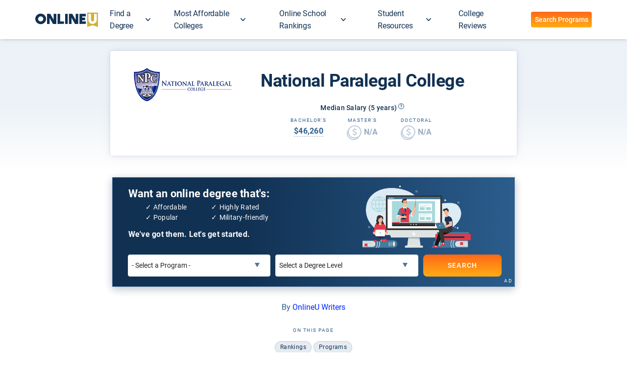

--- FILE ---
content_type: text/html; charset=utf-8
request_url: https://www.onlineu.com/online-schools/national-paralegal-college?lvl=4&pid=11000
body_size: 58979
content:
<!DOCTYPE html>
<html lang='en'>
<head>
<!-- Google Tag Manager -->
<script async>
!function(){if('PerformanceLongTaskTiming' in window){var g=window.__tti={e:[]};
g.o=new PerformanceObserver(function(l){g.e=g.e.concat(l.getEntries())});
g.o.observe({entryTypes:['longtask']})}}();
</script>
<script>
  window.prerenderReady = false; // for dynamic rendering (SSR) via prerender.io
  window.dataLayer = [];
</script>
<script async>
(function(w,d,s,l,i){w[l]=w[l]||[];w[l].push({'gtm.start':
new Date().getTime(),event:'gtm.js'});var f=d.getElementsByTagName(s)[0],
j=d.createElement(s),dl=l!='dataLayer'?'&l='+l:'';j.async=true;j.src=
'https://www.googletagmanager.com/gtm.js?id='+i+dl;f.parentNode.insertBefore(j,f);
})(window,document,'script','dataLayer','GTM-PCXDBJZ');
</script>
<!-- End Google Tag Manager -->

<meta charset='utf-8'>
<meta content='width=device-width, initial-scale=1.0' name='viewport'>
<meta name="csrf-param" content="authenticity_token" />
<meta name="csrf-token" content="BFFEeblA1pFxfuR1SKypYO18nciZ0GF2mT7Ndtcd2Nvc6L7ov8BniQTwqaw7m2Cv4HHoMc2jolykuTp0ZDSZWA==" />
<meta content='noindex, noarchive' name='robots'>
<link as='script' href='//d92mrp7hetgfk.cloudfront.net/packs/ou-production/javascript/main.js' rel='preload'>
    <script> getCookie = function (name) { const value = "; " + document.cookie; const parts = value.split("; " + name + "="); if (parts.length === 2) return parts.pop().split(";").shift(); }; setCookie = function (name, value, days) { let d = new Date(); let expiry = 24 * 60 * 60 * 1000 * days; d.setTime(d.getTime() + expiry); document.cookie = `${name}=${value};path=/;expires=${d.toGMTString()}`; }; window.activeAbTestIds = []; </script>  <script type="text/javascript" src="//cdn-4.convertexperiments.com/js/10007816-10007482.js" ></script>  <title>National Paralegal College: Online Degree Rankings & Ratings</title> <meta name="description" content="See National Paralegal College rankings by Salary Score and ratings for online degree programs." /> <meta name="robots" content="max-image-preview:large" /> <meta property="og:title" content="National Paralegal College: Online Degree Rankings & Ratings" /> <meta property="og:type" content="article" /> <meta property="og:url" content="https://www.onlineu.com/online-schools/national-paralegal-college" />  <meta property="og:image" content="https://d92mrp7hetgfk.cloudfront.net/images/sites/misc/OU_OG_Image-1/original.jpg?1601681848">  <meta property="og:description" content="See National Paralegal College rankings by Salary Score and ratings for online degree programs." /> <link rel="shortcut icon" href="/favicon.ico" type="image/x-icon" /> <link rel="preload" href="https://fonts.gstatic.com/s/roboto/v20/KFOlCnqEu92Fr1MmSU5fBBc4.woff2" as="font" type="font/woff2" crossorigin="" /> <link rel="preload" href="https://fonts.gstatic.com/s/roboto/v20/KFOmCnqEu92Fr1Mu4mxK.woff2" as="font" type="font/woff2" crossorigin="" /> <link rel="preload" href="https://fonts.gstatic.com/s/roboto/v20/KFOlCnqEu92Fr1MmEU9fBBc4.woff2" as="font" type="font/woff2" crossorigin="" /> <link rel="preload" href="https://fonts.gstatic.com/s/roboto/v20/KFOlCnqEu92Fr1MmWUlfBBc4.woff2" as="font" type="font/woff2" crossorigin="" /> <style data-name="typography">@font-face {
  font-family: "Roboto";
  font-weight: 300;
  font-style: normal;
  src: local(sans-serif), url("https://fonts.gstatic.com/s/roboto/v20/KFOlCnqEu92Fr1MmSU5fBBc4.woff2") format("woff2");
  font-display: optional;
}
@font-face {
  font-family: "Roboto";
  font-weight: 400;
  font-style: normal;
  src: local(sans-serif), url("https://fonts.gstatic.com/s/roboto/v20/KFOmCnqEu92Fr1Mu4mxK.woff2") format("woff2");
  font-display: optional;
}
@font-face {
  font-family: "Roboto";
  font-weight: 500;
  font-style: normal;
  src: local(sans-serif), url("https://fonts.gstatic.com/s/roboto/v20/KFOlCnqEu92Fr1MmEU9fBBc4.woff2") format("woff2");
  font-display: optional;
}
@font-face {
  font-family: "Roboto";
  font-weight: 700;
  font-style: normal;
  src: local(sans-serif), url("https://fonts.gstatic.com/s/roboto/v20/KFOlCnqEu92Fr1MmWUlfBBc4.woff2") format("woff2");
  font-display: optional;
}
/* cyrillic-ext */
@font-face {
  font-family: "Roboto";
  font-style: normal;
  font-weight: 300;
  font-display: swap;
  src: url("https://fonts.gstatic.com/s/roboto/v20/KFOlCnqEu92Fr1MmSU5fCRc4EsA.woff2") format("woff2");
  unicode-range: U+0460-052F, U+1C80-1C88, U+20B4, U+2DE0-2DFF, U+A640-A69F, U+FE2E-FE2F;
}
/* cyrillic */
@font-face {
  font-family: "Roboto";
  font-style: normal;
  font-weight: 300;
  font-display: swap;
  src: url("https://fonts.gstatic.com/s/roboto/v20/KFOlCnqEu92Fr1MmSU5fABc4EsA.woff2") format("woff2");
  unicode-range: U+0400-045F, U+0490-0491, U+04B0-04B1, U+2116;
}
/* greek-ext */
@font-face {
  font-family: "Roboto";
  font-style: normal;
  font-weight: 300;
  font-display: swap;
  src: url("https://fonts.gstatic.com/s/roboto/v20/KFOlCnqEu92Fr1MmSU5fCBc4EsA.woff2") format("woff2");
  unicode-range: U+1F00-1FFF;
}
/* greek */
@font-face {
  font-family: "Roboto";
  font-style: normal;
  font-weight: 300;
  font-display: swap;
  src: url("https://fonts.gstatic.com/s/roboto/v20/KFOlCnqEu92Fr1MmSU5fBxc4EsA.woff2") format("woff2");
  unicode-range: U+0370-03FF;
}
/* vietnamese */
@font-face {
  font-family: "Roboto";
  font-style: normal;
  font-weight: 300;
  font-display: swap;
  src: url("https://fonts.gstatic.com/s/roboto/v20/KFOlCnqEu92Fr1MmSU5fCxc4EsA.woff2") format("woff2");
  unicode-range: U+0102-0103, U+0110-0111, U+0128-0129, U+0168-0169, U+01A0-01A1, U+01AF-01B0, U+1EA0-1EF9, U+20AB;
}
/* latin-ext */
@font-face {
  font-family: "Roboto";
  font-style: normal;
  font-weight: 300;
  font-display: swap;
  src: url("https://fonts.gstatic.com/s/roboto/v20/KFOlCnqEu92Fr1MmSU5fChc4EsA.woff2") format("woff2");
  unicode-range: U+0100-024F, U+0259, U+1E00-1EFF, U+2020, U+20A0-20AB, U+20AD-20CF, U+2113, U+2C60-2C7F, U+A720-A7FF;
}
/* latin */
@font-face {
  font-family: "Roboto";
  font-style: normal;
  font-weight: 300;
  font-display: swap;
  src: url("https://fonts.gstatic.com/s/roboto/v20/KFOlCnqEu92Fr1MmSU5fBBc4.woff2") format("woff2");
  unicode-range: U+0000-00FF, U+0131, U+0152-0153, U+02BB-02BC, U+02C6, U+02DA, U+02DC, U+2000-206F, U+2074, U+20AC, U+2122, U+2191, U+2193, U+2212, U+2215, U+FEFF, U+FFFD;
}
/* cyrillic-ext */
@font-face {
  font-family: "Roboto";
  font-style: normal;
  font-weight: 400;
  font-display: swap;
  src: url("https://fonts.gstatic.com/s/roboto/v20/KFOmCnqEu92Fr1Mu72xKOzY.woff2") format("woff2");
  unicode-range: U+0460-052F, U+1C80-1C88, U+20B4, U+2DE0-2DFF, U+A640-A69F, U+FE2E-FE2F;
}
/* cyrillic */
@font-face {
  font-family: "Roboto";
  font-style: normal;
  font-weight: 400;
  font-display: swap;
  src: url("https://fonts.gstatic.com/s/roboto/v20/KFOmCnqEu92Fr1Mu5mxKOzY.woff2") format("woff2");
  unicode-range: U+0400-045F, U+0490-0491, U+04B0-04B1, U+2116;
}
/* greek-ext */
@font-face {
  font-family: "Roboto";
  font-style: normal;
  font-weight: 400;
  font-display: swap;
  src: url("https://fonts.gstatic.com/s/roboto/v20/KFOmCnqEu92Fr1Mu7mxKOzY.woff2") format("woff2");
  unicode-range: U+1F00-1FFF;
}
/* greek */
@font-face {
  font-family: "Roboto";
  font-style: normal;
  font-weight: 400;
  font-display: swap;
  src: url("https://fonts.gstatic.com/s/roboto/v20/KFOmCnqEu92Fr1Mu4WxKOzY.woff2") format("woff2");
  unicode-range: U+0370-03FF;
}
/* vietnamese */
@font-face {
  font-family: "Roboto";
  font-style: normal;
  font-weight: 400;
  font-display: swap;
  src: url("https://fonts.gstatic.com/s/roboto/v20/KFOmCnqEu92Fr1Mu7WxKOzY.woff2") format("woff2");
  unicode-range: U+0102-0103, U+0110-0111, U+0128-0129, U+0168-0169, U+01A0-01A1, U+01AF-01B0, U+1EA0-1EF9, U+20AB;
}
/* latin-ext */
@font-face {
  font-family: "Roboto";
  font-style: normal;
  font-weight: 400;
  font-display: swap;
  src: url("https://fonts.gstatic.com/s/roboto/v20/KFOmCnqEu92Fr1Mu7GxKOzY.woff2") format("woff2");
  unicode-range: U+0100-024F, U+0259, U+1E00-1EFF, U+2020, U+20A0-20AB, U+20AD-20CF, U+2113, U+2C60-2C7F, U+A720-A7FF;
}
/* latin */
@font-face {
  font-family: "Roboto";
  font-style: normal;
  font-weight: 400;
  font-display: swap;
  src: url("https://fonts.gstatic.com/s/roboto/v20/KFOmCnqEu92Fr1Mu4mxK.woff2") format("woff2");
  unicode-range: U+0000-00FF, U+0131, U+0152-0153, U+02BB-02BC, U+02C6, U+02DA, U+02DC, U+2000-206F, U+2074, U+20AC, U+2122, U+2191, U+2193, U+2212, U+2215, U+FEFF, U+FFFD;
}
/* cyrillic-ext */
@font-face {
  font-family: "Roboto";
  font-style: normal;
  font-weight: 500;
  font-display: swap;
  src: url("https://fonts.gstatic.com/s/roboto/v20/KFOlCnqEu92Fr1MmEU9fCRc4EsA.woff2") format("woff2");
  unicode-range: U+0460-052F, U+1C80-1C88, U+20B4, U+2DE0-2DFF, U+A640-A69F, U+FE2E-FE2F;
}
/* cyrillic */
@font-face {
  font-family: "Roboto";
  font-style: normal;
  font-weight: 500;
  font-display: swap;
  src: url("https://fonts.gstatic.com/s/roboto/v20/KFOlCnqEu92Fr1MmEU9fABc4EsA.woff2") format("woff2");
  unicode-range: U+0400-045F, U+0490-0491, U+04B0-04B1, U+2116;
}
/* greek-ext */
@font-face {
  font-family: "Roboto";
  font-style: normal;
  font-weight: 500;
  font-display: swap;
  src: url("https://fonts.gstatic.com/s/roboto/v20/KFOlCnqEu92Fr1MmEU9fCBc4EsA.woff2") format("woff2");
  unicode-range: U+1F00-1FFF;
}
/* greek */
@font-face {
  font-family: "Roboto";
  font-style: normal;
  font-weight: 500;
  font-display: swap;
  src: url("https://fonts.gstatic.com/s/roboto/v20/KFOlCnqEu92Fr1MmEU9fBxc4EsA.woff2") format("woff2");
  unicode-range: U+0370-03FF;
}
/* vietnamese */
@font-face {
  font-family: "Roboto";
  font-style: normal;
  font-weight: 500;
  font-display: swap;
  src: url("https://fonts.gstatic.com/s/roboto/v20/KFOlCnqEu92Fr1MmEU9fCxc4EsA.woff2") format("woff2");
  unicode-range: U+0102-0103, U+0110-0111, U+0128-0129, U+0168-0169, U+01A0-01A1, U+01AF-01B0, U+1EA0-1EF9, U+20AB;
}
/* latin-ext */
@font-face {
  font-family: "Roboto";
  font-style: normal;
  font-weight: 500;
  font-display: swap;
  src: url("https://fonts.gstatic.com/s/roboto/v20/KFOlCnqEu92Fr1MmEU9fChc4EsA.woff2") format("woff2");
  unicode-range: U+0100-024F, U+0259, U+1E00-1EFF, U+2020, U+20A0-20AB, U+20AD-20CF, U+2113, U+2C60-2C7F, U+A720-A7FF;
}
/* latin */
@font-face {
  font-family: "Roboto";
  font-style: normal;
  font-weight: 500;
  font-display: swap;
  src: url("https://fonts.gstatic.com/s/roboto/v20/KFOlCnqEu92Fr1MmEU9fBBc4.woff2") format("woff2");
  unicode-range: U+0000-00FF, U+0131, U+0152-0153, U+02BB-02BC, U+02C6, U+02DA, U+02DC, U+2000-206F, U+2074, U+20AC, U+2122, U+2191, U+2193, U+2212, U+2215, U+FEFF, U+FFFD;
}
/* cyrillic-ext */
@font-face {
  font-family: "Roboto";
  font-style: normal;
  font-weight: 700;
  font-display: swap;
  src: url("https://fonts.gstatic.com/s/roboto/v20/KFOlCnqEu92Fr1MmWUlfCRc4EsA.woff2") format("woff2");
  unicode-range: U+0460-052F, U+1C80-1C88, U+20B4, U+2DE0-2DFF, U+A640-A69F, U+FE2E-FE2F;
}
/* cyrillic */
@font-face {
  font-family: "Roboto";
  font-style: normal;
  font-weight: 700;
  font-display: swap;
  src: url("https://fonts.gstatic.com/s/roboto/v20/KFOlCnqEu92Fr1MmWUlfABc4EsA.woff2") format("woff2");
  unicode-range: U+0400-045F, U+0490-0491, U+04B0-04B1, U+2116;
}
/* greek-ext */
@font-face {
  font-family: "Roboto";
  font-style: normal;
  font-weight: 700;
  font-display: swap;
  src: url("https://fonts.gstatic.com/s/roboto/v20/KFOlCnqEu92Fr1MmWUlfCBc4EsA.woff2") format("woff2");
  unicode-range: U+1F00-1FFF;
}
/* greek */
@font-face {
  font-family: "Roboto";
  font-style: normal;
  font-weight: 700;
  font-display: swap;
  src: url("https://fonts.gstatic.com/s/roboto/v20/KFOlCnqEu92Fr1MmWUlfBxc4EsA.woff2") format("woff2");
  unicode-range: U+0370-03FF;
}
/* vietnamese */
@font-face {
  font-family: "Roboto";
  font-style: normal;
  font-weight: 700;
  font-display: swap;
  src: url("https://fonts.gstatic.com/s/roboto/v20/KFOlCnqEu92Fr1MmWUlfCxc4EsA.woff2") format("woff2");
  unicode-range: U+0102-0103, U+0110-0111, U+0128-0129, U+0168-0169, U+01A0-01A1, U+01AF-01B0, U+1EA0-1EF9, U+20AB;
}
/* latin-ext */
@font-face {
  font-family: "Roboto";
  font-style: normal;
  font-weight: 700;
  font-display: swap;
  src: url("https://fonts.gstatic.com/s/roboto/v20/KFOlCnqEu92Fr1MmWUlfChc4EsA.woff2") format("woff2");
  unicode-range: U+0100-024F, U+0259, U+1E00-1EFF, U+2020, U+20A0-20AB, U+20AD-20CF, U+2113, U+2C60-2C7F, U+A720-A7FF;
}
/* latin */
@font-face {
  font-family: "Roboto";
  font-style: normal;
  font-weight: 700;
  font-display: swap;
  src: url("https://fonts.gstatic.com/s/roboto/v20/KFOlCnqEu92Fr1MmWUlfBBc4.woff2") format("woff2");
  unicode-range: U+0000-00FF, U+0131, U+0152-0153, U+02BB-02BC, U+02C6, U+02DA, U+02DC, U+2000-206F, U+2074, U+20AC, U+2122, U+2191, U+2193, U+2212, U+2215, U+FEFF, U+FFFD;
}
/* hovers */
/* nav bar */
/* tables and div backgrounds */
body {
  font-family: "Roboto", sans-serif;
  font-weight: normal;
  color: #113153;
}

p {
  font-size: 16px;
  line-height: 1.5;
  margin: 0 0 16px;
  letter-spacing: -0.2px;
}

a {
  color: #0029FF;
  text-decoration: none;
}

a:focus {
  text-decoration: none;
}

a:visited {
  color: #7000FF;
}

a:active {
  color: #C9761C;
  text-decoration: none;
}

a.no-link-style {
  color: #113153;
  text-decoration: none;
}

a.no-link-style:visited, a.no-link-style:hover, a.no-link-style:active {
  color: #113153;
  text-decoration: none;
}

h1,
h2,
h3,
h4,
h5 {
  font-family: "Roboto", sans-serif;
  color: #113153;
  margin-top: 0.3rem;
  margin-bottom: 0.8rem;
}

h1 a:visited, h1 a:hover, h1 a:active,
h2 a:visited,
h2 a:hover,
h2 a:active,
h3 a:visited,
h3 a:hover,
h3 a:active,
h4 a:visited,
h4 a:hover,
h4 a:active,
h5 a:visited,
h5 a:hover,
h5 a:active {
  text-decoration: none;
}

h1,
.heading--1 {
  font-weight: bold;
  font-size: 34px;
  line-height: 1.1em;
  letter-spacing: -0.5px;
}

@media (min-width: 840px) {
  h1,
.heading--1 {
    font-weight: bold;
    font-size: 34px;
    line-height: 1.1em;
    letter-spacing: -0.5px;
  }
}
h2,
.heading--2 {
  font-weight: 500;
  font-size: 28px;
  line-height: 1.25em;
  letter-spacing: 0;
}

@media (min-width: 840px) {
  h2,
.heading--2 {
    font-weight: 500;
    font-size: 28px;
    line-height: 1.25em;
    letter-spacing: 0;
  }
}
h3,
.heading--3 {
  font-weight: 500;
  font-size: 24px;
  line-height: 1.25em;
  letter-spacing: 0.25px;
}

@media (min-width: 840px) {
  h3,
.heading--3 {
    font-weight: 500;
    font-size: 22px;
    line-height: 1.25em;
    letter-spacing: 0.25px;
  }
}
h4,
.heading--4 {
  font-weight: 500;
  font-size: 20px;
  line-height: 1.25em;
  letter-spacing: 0;
}

@media (min-width: 840px) {
  h4,
.heading--4 {
    font-weight: 500;
    font-size: 18px;
    line-height: 1.25em;
    letter-spacing: 0;
  }
}
h5,
.heading--5 {
  font-weight: 500;
  font-size: 16px;
  line-height: 1.25em;
  letter-spacing: 0.15px;
}

@media (min-width: 840px) {
  h5,
.heading--5 {
    font-weight: 500;
    font-size: 16px;
    line-height: 1.25em;
    letter-spacing: 0.15px;
  }
}
.body__1 {
  font-weight: normal;
  font-size: 16px;
  line-height: 1.5em;
  letter-spacing: 0.5px;
}

@media (min-width: 840px) {
  .body__1 {
    font-weight: normal;
    font-size: 16px;
    line-height: 1.5em;
    letter-spacing: 0.25px;
  }
}
.body__1--medium {
  font-weight: 500;
  font-size: 16px;
  line-height: 1.5em;
  letter-spacing: 0.5px;
}

@media (min-width: 840px) {
  .body__1--medium {
    font-weight: 500;
    font-size: 16px;
    line-height: 1.5em;
    letter-spacing: 0.25px;
  }
}
.body__1--bold {
  font-weight: bold;
  font-size: 16px;
  line-height: 1.5em;
  letter-spacing: 0.5px;
}

@media (min-width: 840px) {
  .body__1--bold {
    font-weight: bold;
    font-size: 16px;
    line-height: 1.5em;
    letter-spacing: 0.25px;
  }
}
.body__2 {
  font-weight: normal;
  font-size: 14px;
  line-height: 1.5em;
  letter-spacing: 0.25px;
}

@media (min-width: 840px) {
  .body__2 {
    font-weight: normal;
    font-size: 14px;
    line-height: 1.5em;
    letter-spacing: 0.25px;
  }
}
.body__2--medium {
  font-weight: 500;
  font-size: 14px;
  line-height: 1.5em;
  letter-spacing: 0.25px;
}

@media (min-width: 840px) {
  .body__2--medium {
    font-weight: 500;
    font-size: 14px;
    line-height: 1.5em;
    letter-spacing: 0.25px;
  }
}
.body__2--bold {
  font-weight: bold;
  font-size: 14px;
  line-height: 1.5em;
  letter-spacing: 0.25px;
}

@media (min-width: 840px) {
  .body__2--bold {
    font-weight: bold;
    font-size: 14px;
    line-height: 1.5em;
    letter-spacing: 0.25px;
  }
}
.text-caption {
  font-weight: normal;
  font-size: 12px;
  line-height: 1.25em;
  letter-spacing: 0.4px;
}

@media (min-width: 840px) {
  .text-caption {
    font-weight: normal;
    font-size: 12px;
    line-height: 1.25em;
    letter-spacing: 0.4px;
  }
}
.text-caption--medium {
  font-weight: 500;
  font-size: 12px;
  line-height: 1.25em;
  letter-spacing: 0.4px;
}

@media (min-width: 840px) {
  .text-caption--medium {
    font-weight: 500;
    font-size: 12px;
    line-height: 1.25em;
    letter-spacing: 0.4px;
  }
}
.text-caption--bold {
  font-weight: bold;
  font-size: 12px;
  line-height: 1.25em;
  letter-spacing: 0.4px;
}

@media (min-width: 840px) {
  .text-caption--bold {
    font-weight: bold;
    font-size: 12px;
    line-height: 1.25em;
    letter-spacing: 0.4px;
  }
}
.overline {
  font-weight: normal;
  font-size: 10px;
  line-height: 1em;
  letter-spacing: 1.5px;
}

@media (min-width: 840px) {
  .overline {
    font-weight: normal;
    font-size: 10px;
    line-height: 1.25em;
    letter-spacing: 1.5px;
  }
}
.pullquote {
  font-weight: 500;
  font-size: 24px;
  line-height: 1.2em;
  letter-spacing: 0;
}

@media (min-width: 840px) {
  .pullquote {
    font-weight: 500;
    font-size: 24px;
    line-height: 1.2em;
    letter-spacing: 0;
  }
}
.pullquote--italic {
  font-weight: 500;
  font-style: italic;
  font-size: 24px;
  line-height: 1.2em;
  letter-spacing: 0;
}

@media (min-width: 840px) {
  .pullquote--italic {
    font-weight: 500;
    font-style: italic;
    font-size: 24px;
    line-height: 1.2em;
    letter-spacing: 0;
  }
}
.pullquote__secondary {
  font-weight: 500;
  font-size: 19px;
  line-height: 1.2em;
  letter-spacing: 0.15px;
}

@media (min-width: 840px) {
  .pullquote__secondary {
    font-weight: 500;
    font-size: 19px;
    line-height: 1.2em;
    letter-spacing: 0.15px;
  }
}
.pullquote__secondary--italic {
  font-weight: 500;
  font-style: italic;
  font-size: 19px;
  line-height: 1.2em;
  letter-spacing: 0.15px;
}

@media (min-width: 840px) {
  .pullquote__secondary--italic {
    font-weight: 500;
    font-size: 19px;
    line-height: 1.2em;
    letter-spacing: 0.15px;
  }
}
.article-heading {
  font-weight: bold;
  font-size: 29px;
  line-height: 1.1em;
  letter-spacing: -0.25px;
}

@media (min-width: 840px) {
  .article-heading {
    font-weight: bold;
    font-size: 36px;
    line-height: 1.1em;
    letter-spacing: -0.5px;
  }
}
.article-subheading {
  font-weight: 500;
  font-size: 17px;
  line-height: 1.4em;
  letter-spacing: 0;
}

@media (min-width: 840px) {
  .article-subheading {
    font-weight: 500;
    font-size: 19px;
    line-height: 1.4em;
    letter-spacing: 0;
  }
}
</style> <style data-name="buttons">.mdc-touch-target-wrapper {
  display: inline;
}

.mdc-elevation-overlay {
  position: absolute;
  border-radius: inherit;
  pointer-events: none;
  opacity: 0;
  /* @alternate */
  opacity: var(--mdc-elevation-overlay-opacity, 0);
  transition: opacity 280ms cubic-bezier(0.4, 0, 0.2, 1);
  background-color: #fff;
  /* @alternate */
  background-color: var(--mdc-elevation-overlay-color, #fff);
}

.mdc-button {
  -moz-osx-font-smoothing: grayscale;
  -webkit-font-smoothing: antialiased;
  font-family: Roboto, sans-serif;
  /* @alternate */
  font-family: var(--mdc-typography-button-font-family, var(--mdc-typography-font-family, Roboto, sans-serif));
  font-size: 0.875rem;
  /* @alternate */
  font-size: var(--mdc-typography-button-font-size, 0.875rem);
  line-height: 2.25rem;
  /* @alternate */
  line-height: var(--mdc-typography-button-line-height, 2.25rem);
  font-weight: 500;
  /* @alternate */
  font-weight: var(--mdc-typography-button-font-weight, 500);
  letter-spacing: 0.0892857143em;
  /* @alternate */
  letter-spacing: var(--mdc-typography-button-letter-spacing, 0.0892857143em);
  text-decoration: none;
  /* @alternate */
  -webkit-text-decoration: var(--mdc-typography-button-text-decoration, none);
          text-decoration: var(--mdc-typography-button-text-decoration, none);
  text-transform: uppercase;
  /* @alternate */
  text-transform: var(--mdc-typography-button-text-transform, uppercase);
  /* @alternate */
  position: relative;
  display: inline-flex;
  align-items: center;
  justify-content: center;
  box-sizing: border-box;
  min-width: 64px;
  border: none;
  outline: none;
  /* @alternate */
  line-height: inherit;
  -webkit-user-select: none;
     -moz-user-select: none;
          user-select: none;
  -webkit-appearance: none;
  overflow: visible;
  vertical-align: middle;
  background: transparent;
}

.mdc-button .mdc-elevation-overlay {
  width: 100%;
  height: 100%;
  top: 0;
  /* @noflip */
  left: 0;
}

.mdc-button::-moz-focus-inner {
  padding: 0;
  border: 0;
}

.mdc-button:active {
  outline: none;
}

.mdc-button:hover {
  cursor: pointer;
}

.mdc-button:disabled {
  cursor: default;
  pointer-events: none;
}

.mdc-button .mdc-button__icon {
  /* @noflip */
  margin-left: 0;
  /* @noflip */
  margin-right: 8px;
  display: inline-block;
  position: relative;
  font-size: 1.125rem;
  height: 1.125rem;
  vertical-align: top;
  width: 1.125rem;
}

[dir=rtl] .mdc-button .mdc-button__icon, .mdc-button .mdc-button__icon[dir=rtl] {
  /* @noflip */
  margin-left: 8px;
  /* @noflip */
  margin-right: 0;
}

.mdc-button .mdc-button__touch {
  position: absolute;
  top: 50%;
  height: 48px;
  left: 0;
  right: 0;
  transform: translateY(-50%);
}

.mdc-button__label + .mdc-button__icon {
  /* @noflip */
  margin-left: 8px;
  /* @noflip */
  margin-right: 0;
}

[dir=rtl] .mdc-button__label + .mdc-button__icon, .mdc-button__label + .mdc-button__icon[dir=rtl] {
  /* @noflip */
  margin-left: 0;
  /* @noflip */
  margin-right: 8px;
}

svg.mdc-button__icon {
  fill: currentColor;
}

.mdc-button--raised .mdc-button__icon,
.mdc-button--unelevated .mdc-button__icon,
.mdc-button--outlined .mdc-button__icon {
  /* @noflip */
  margin-left: -4px;
  /* @noflip */
  margin-right: 8px;
}

[dir=rtl] .mdc-button--raised .mdc-button__icon, [dir=rtl] .mdc-button--unelevated .mdc-button__icon, [dir=rtl] .mdc-button--outlined .mdc-button__icon, .mdc-button--raised .mdc-button__icon[dir=rtl], .mdc-button--unelevated .mdc-button__icon[dir=rtl], .mdc-button--outlined .mdc-button__icon[dir=rtl] {
  /* @noflip */
  margin-left: 8px;
  /* @noflip */
  margin-right: -4px;
}

.mdc-button--raised .mdc-button__label + .mdc-button__icon,
.mdc-button--unelevated .mdc-button__label + .mdc-button__icon,
.mdc-button--outlined .mdc-button__label + .mdc-button__icon {
  /* @noflip */
  margin-left: 8px;
  /* @noflip */
  margin-right: -4px;
}

[dir=rtl] .mdc-button--raised .mdc-button__label + .mdc-button__icon, [dir=rtl] .mdc-button--unelevated .mdc-button__label + .mdc-button__icon, [dir=rtl] .mdc-button--outlined .mdc-button__label + .mdc-button__icon, .mdc-button--raised .mdc-button__label + .mdc-button__icon[dir=rtl], .mdc-button--unelevated .mdc-button__label + .mdc-button__icon[dir=rtl], .mdc-button--outlined .mdc-button__label + .mdc-button__icon[dir=rtl] {
  /* @noflip */
  margin-left: -4px;
  /* @noflip */
  margin-right: 8px;
}

.mdc-button--touch {
  margin-top: 6px;
  margin-bottom: 6px;
}

@keyframes mdc-ripple-fg-radius-in {
  from {
    animation-timing-function: cubic-bezier(0.4, 0, 0.2, 1);
    transform: translate(var(--mdc-ripple-fg-translate-start, 0)) scale(1);
  }
  to {
    transform: translate(var(--mdc-ripple-fg-translate-end, 0)) scale(var(--mdc-ripple-fg-scale, 1));
  }
}
@keyframes mdc-ripple-fg-opacity-in {
  from {
    animation-timing-function: linear;
    opacity: 0;
  }
  to {
    opacity: var(--mdc-ripple-fg-opacity, 0);
  }
}
@keyframes mdc-ripple-fg-opacity-out {
  from {
    animation-timing-function: linear;
    opacity: var(--mdc-ripple-fg-opacity, 0);
  }
  to {
    opacity: 0;
  }
}
.mdc-button {
  --mdc-ripple-fg-size: 0;
  --mdc-ripple-left: 0;
  --mdc-ripple-top: 0;
  --mdc-ripple-fg-scale: 1;
  --mdc-ripple-fg-translate-end: 0;
  --mdc-ripple-fg-translate-start: 0;
  -webkit-tap-highlight-color: rgba(0, 0, 0, 0);
  will-change: transform, opacity;
}

.mdc-button .mdc-button__ripple::before,
.mdc-button .mdc-button__ripple::after {
  position: absolute;
  border-radius: 50%;
  opacity: 0;
  pointer-events: none;
  content: "";
}

.mdc-button .mdc-button__ripple::before {
  transition: opacity 15ms linear, background-color 15ms linear;
  z-index: 1;
  /* @alternate */
  z-index: var(--mdc-ripple-z-index, 1);
}

.mdc-button .mdc-button__ripple::after {
  z-index: 0;
  /* @alternate */
  z-index: var(--mdc-ripple-z-index, 0);
}

.mdc-button.mdc-ripple-upgraded .mdc-button__ripple::before {
  transform: scale(var(--mdc-ripple-fg-scale, 1));
}

.mdc-button.mdc-ripple-upgraded .mdc-button__ripple::after {
  top: 0;
  /* @noflip */
  left: 0;
  transform: scale(0);
  transform-origin: center center;
}

.mdc-button.mdc-ripple-upgraded--unbounded .mdc-button__ripple::after {
  top: var(--mdc-ripple-top, 0);
  /* @noflip */
  left: var(--mdc-ripple-left, 0);
}

.mdc-button.mdc-ripple-upgraded--foreground-activation .mdc-button__ripple::after {
  animation: mdc-ripple-fg-radius-in 225ms forwards, mdc-ripple-fg-opacity-in 75ms forwards;
}

.mdc-button.mdc-ripple-upgraded--foreground-deactivation .mdc-button__ripple::after {
  animation: mdc-ripple-fg-opacity-out 150ms;
  transform: translate(var(--mdc-ripple-fg-translate-end, 0)) scale(var(--mdc-ripple-fg-scale, 1));
}

.mdc-button .mdc-button__ripple::before,
.mdc-button .mdc-button__ripple::after {
  top: calc(50% - 100%);
  /* @noflip */
  left: calc(50% - 100%);
  width: 200%;
  height: 200%;
}

.mdc-button.mdc-ripple-upgraded .mdc-button__ripple::after {
  width: var(--mdc-ripple-fg-size, 100%);
  height: var(--mdc-ripple-fg-size, 100%);
}

.mdc-button .mdc-button__ripple {
  position: absolute;
  box-sizing: content-box;
  width: 100%;
  height: 100%;
  overflow: hidden;
}

.mdc-button:not(.mdc-button--outlined) .mdc-button__ripple {
  top: 0;
  left: 0;
}

.mdc-button--raised {
  /* @alternate */
  box-shadow: 0px 3px 1px -2px rgba(0, 0, 0, 0.2), 0px 2px 2px 0px rgba(0, 0, 0, 0.14), 0px 1px 5px 0px rgba(0, 0, 0, 0.12);
  transition: box-shadow 280ms cubic-bezier(0.4, 0, 0.2, 1);
}

.mdc-button--raised:hover, .mdc-button--raised:focus {
  /* @alternate */
  box-shadow: 0px 2px 4px -1px rgba(0, 0, 0, 0.2), 0px 4px 5px 0px rgba(0, 0, 0, 0.14), 0px 1px 10px 0px rgba(0, 0, 0, 0.12);
}

.mdc-button--raised:active {
  /* @alternate */
  box-shadow: 0px 5px 5px -3px rgba(0, 0, 0, 0.2), 0px 8px 10px 1px rgba(0, 0, 0, 0.14), 0px 3px 14px 2px rgba(0, 0, 0, 0.12);
}

.mdc-button--raised:disabled {
  /* @alternate */
  box-shadow: 0px 0px 0px 0px rgba(0, 0, 0, 0.2), 0px 0px 0px 0px rgba(0, 0, 0, 0.14), 0px 0px 0px 0px rgba(0, 0, 0, 0.12);
}

.mdc-button--outlined {
  border-style: solid;
}

.mdc-button {
  height: 36px;
  border-radius: 4px;
  /* @alternate */
  border-radius: var(--mdc-shape-small, 4px);
  padding: 0 8px 0 8px;
}

.mdc-button:not(:disabled) {
  color: #6200ee;
  /* @alternate */
  color: var(--mdc-theme-primary, #6200ee);
}

.mdc-button:disabled {
  color: rgba(0, 0, 0, 0.38);
}

.mdc-button .mdc-button__ripple::before,
.mdc-button .mdc-button__ripple::after {
  background-color: #6200ee;
  /* @alternate */
  background-color: var(--mdc-ripple-color, var(--mdc-theme-primary, #6200ee));
}

.mdc-button:hover .mdc-button__ripple::before, .mdc-button.mdc-ripple-surface--hover .mdc-button__ripple::before {
  opacity: 0.04;
  /* @alternate */
  opacity: var(--mdc-ripple-hover-opacity, 0.04);
}

.mdc-button.mdc-ripple-upgraded--background-focused .mdc-button__ripple::before, .mdc-button:not(.mdc-ripple-upgraded):focus .mdc-button__ripple::before {
  transition-duration: 75ms;
  opacity: 0.12;
  /* @alternate */
  opacity: var(--mdc-ripple-focus-opacity, 0.12);
}

.mdc-button:not(.mdc-ripple-upgraded) .mdc-button__ripple::after {
  transition: opacity 150ms linear;
}

.mdc-button:not(.mdc-ripple-upgraded):active .mdc-button__ripple::after {
  transition-duration: 75ms;
  opacity: 0.12;
  /* @alternate */
  opacity: var(--mdc-ripple-press-opacity, 0.12);
}

.mdc-button.mdc-ripple-upgraded {
  --mdc-ripple-fg-opacity:var(--mdc-ripple-press-opacity, 0.12);
}

.mdc-button .mdc-button__ripple {
  border-radius: 4px;
  /* @alternate */
  border-radius: var(--mdc-shape-small, 4px);
}

.mdc-button--unelevated {
  padding: 0 16px 0 16px;
  height: 36px;
  border-radius: 4px;
  /* @alternate */
  border-radius: var(--mdc-shape-small, 4px);
}

.mdc-button--unelevated.mdc-button--icon-trailing {
  padding: 0 12px 0 16px;
}

.mdc-button--unelevated.mdc-button--icon-leading {
  padding: 0 16px 0 12px;
}

.mdc-button--unelevated:not(:disabled) {
  background-color: #6200ee;
  /* @alternate */
  background-color: var(--mdc-theme-primary, #6200ee);
}

.mdc-button--unelevated:disabled {
  background-color: rgba(0, 0, 0, 0.12);
}

.mdc-button--unelevated:not(:disabled) {
  color: #fff;
  /* @alternate */
  color: var(--mdc-theme-on-primary, #fff);
}

.mdc-button--unelevated:disabled {
  color: rgba(0, 0, 0, 0.38);
}

.mdc-button--unelevated .mdc-button__ripple::before,
.mdc-button--unelevated .mdc-button__ripple::after {
  background-color: #fff;
  /* @alternate */
  background-color: var(--mdc-ripple-color, var(--mdc-theme-on-primary, #fff));
}

.mdc-button--unelevated:hover .mdc-button__ripple::before, .mdc-button--unelevated.mdc-ripple-surface--hover .mdc-button__ripple::before {
  opacity: 0.08;
  /* @alternate */
  opacity: var(--mdc-ripple-hover-opacity, 0.08);
}

.mdc-button--unelevated.mdc-ripple-upgraded--background-focused .mdc-button__ripple::before, .mdc-button--unelevated:not(.mdc-ripple-upgraded):focus .mdc-button__ripple::before {
  transition-duration: 75ms;
  opacity: 0.24;
  /* @alternate */
  opacity: var(--mdc-ripple-focus-opacity, 0.24);
}

.mdc-button--unelevated:not(.mdc-ripple-upgraded) .mdc-button__ripple::after {
  transition: opacity 150ms linear;
}

.mdc-button--unelevated:not(.mdc-ripple-upgraded):active .mdc-button__ripple::after {
  transition-duration: 75ms;
  opacity: 0.24;
  /* @alternate */
  opacity: var(--mdc-ripple-press-opacity, 0.24);
}

.mdc-button--unelevated.mdc-ripple-upgraded {
  --mdc-ripple-fg-opacity:var(--mdc-ripple-press-opacity, 0.24);
}

.mdc-button--unelevated .mdc-button__ripple {
  border-radius: 4px;
  /* @alternate */
  border-radius: var(--mdc-shape-small, 4px);
}

.mdc-button--raised {
  padding: 0 16px 0 16px;
  height: 36px;
  border-radius: 4px;
  /* @alternate */
  border-radius: var(--mdc-shape-small, 4px);
}

.mdc-button--raised.mdc-button--icon-trailing {
  padding: 0 12px 0 16px;
}

.mdc-button--raised.mdc-button--icon-leading {
  padding: 0 16px 0 12px;
}

.mdc-button--raised:not(:disabled) {
  background-color: #6200ee;
  /* @alternate */
  background-color: var(--mdc-theme-primary, #6200ee);
}

.mdc-button--raised:disabled {
  background-color: rgba(0, 0, 0, 0.12);
}

.mdc-button--raised:not(:disabled) {
  color: #fff;
  /* @alternate */
  color: var(--mdc-theme-on-primary, #fff);
}

.mdc-button--raised:disabled {
  color: rgba(0, 0, 0, 0.38);
}

.mdc-button--raised .mdc-button__ripple::before,
.mdc-button--raised .mdc-button__ripple::after {
  background-color: #fff;
  /* @alternate */
  background-color: var(--mdc-ripple-color, var(--mdc-theme-on-primary, #fff));
}

.mdc-button--raised:hover .mdc-button__ripple::before, .mdc-button--raised.mdc-ripple-surface--hover .mdc-button__ripple::before {
  opacity: 0.08;
  /* @alternate */
  opacity: var(--mdc-ripple-hover-opacity, 0.08);
}

.mdc-button--raised.mdc-ripple-upgraded--background-focused .mdc-button__ripple::before, .mdc-button--raised:not(.mdc-ripple-upgraded):focus .mdc-button__ripple::before {
  transition-duration: 75ms;
  opacity: 0.24;
  /* @alternate */
  opacity: var(--mdc-ripple-focus-opacity, 0.24);
}

.mdc-button--raised:not(.mdc-ripple-upgraded) .mdc-button__ripple::after {
  transition: opacity 150ms linear;
}

.mdc-button--raised:not(.mdc-ripple-upgraded):active .mdc-button__ripple::after {
  transition-duration: 75ms;
  opacity: 0.24;
  /* @alternate */
  opacity: var(--mdc-ripple-press-opacity, 0.24);
}

.mdc-button--raised.mdc-ripple-upgraded {
  --mdc-ripple-fg-opacity:var(--mdc-ripple-press-opacity, 0.24);
}

.mdc-button--raised .mdc-button__ripple {
  border-radius: 4px;
  /* @alternate */
  border-radius: var(--mdc-shape-small, 4px);
}

.mdc-button--outlined {
  height: 36px;
  border-radius: 4px;
  /* @alternate */
  border-radius: var(--mdc-shape-small, 4px);
  padding: 0 15px 0 15px;
  border-width: 1px;
}

.mdc-button--outlined:not(:disabled) {
  color: #6200ee;
  /* @alternate */
  color: var(--mdc-theme-primary, #6200ee);
}

.mdc-button--outlined:disabled {
  color: rgba(0, 0, 0, 0.38);
}

.mdc-button--outlined .mdc-button__ripple::before,
.mdc-button--outlined .mdc-button__ripple::after {
  background-color: #6200ee;
  /* @alternate */
  background-color: var(--mdc-ripple-color, var(--mdc-theme-primary, #6200ee));
}

.mdc-button--outlined:hover .mdc-button__ripple::before, .mdc-button--outlined.mdc-ripple-surface--hover .mdc-button__ripple::before {
  opacity: 0.04;
  /* @alternate */
  opacity: var(--mdc-ripple-hover-opacity, 0.04);
}

.mdc-button--outlined.mdc-ripple-upgraded--background-focused .mdc-button__ripple::before, .mdc-button--outlined:not(.mdc-ripple-upgraded):focus .mdc-button__ripple::before {
  transition-duration: 75ms;
  opacity: 0.12;
  /* @alternate */
  opacity: var(--mdc-ripple-focus-opacity, 0.12);
}

.mdc-button--outlined:not(.mdc-ripple-upgraded) .mdc-button__ripple::after {
  transition: opacity 150ms linear;
}

.mdc-button--outlined:not(.mdc-ripple-upgraded):active .mdc-button__ripple::after {
  transition-duration: 75ms;
  opacity: 0.12;
  /* @alternate */
  opacity: var(--mdc-ripple-press-opacity, 0.12);
}

.mdc-button--outlined.mdc-ripple-upgraded {
  --mdc-ripple-fg-opacity:var(--mdc-ripple-press-opacity, 0.12);
}

.mdc-button--outlined .mdc-button__ripple {
  border-radius: 4px;
  /* @alternate */
  border-radius: var(--mdc-shape-small, 4px);
}

.mdc-button--outlined:not(:disabled) {
  border-color: rgba(0, 0, 0, 0.12);
}

.mdc-button--outlined:disabled {
  border-color: rgba(0, 0, 0, 0.12);
}

.mdc-button--outlined.mdc-button--icon-trailing {
  padding: 0 11px 0 15px;
}

.mdc-button--outlined.mdc-button--icon-leading {
  padding: 0 15px 0 11px;
}

.mdc-button--outlined .mdc-button__ripple {
  top: -1px;
  left: -1px;
  border: 1px solid transparent;
}

.mdc-button--outlined .mdc-button__touch {
  left: -1px;
  width: calc(100% + 2 * 1px);
}

/* hovers */
/* nav bar */
/* tables and div backgrounds */
/* hovers */
/* nav bar */
/* tables and div backgrounds */
.mdc-button.btn--primary-contained,
.mdc-button:not(:disabled).btn--primary-contained, .mdc-button.btn--primary,
.mdc-button:not(:disabled).btn--primary {
  background: linear-gradient(180deg, #D9D65D, #D4AF37);
}

.mdc-button.btn--primary-contained:hover, .mdc-button.btn--primary:hover {
  background: linear-gradient(180deg, #DDDC75, #D7C541);
  cursor: pointer;
}

.mdc-button.btn--primary-contained:focus, .mdc-button.btn--primary:focus {
  background: linear-gradient(180deg, #E2E191, #D7C541);
}

.mdc-button.btn--primary-contained:focus:active, .mdc-button.btn--primary-contained:active, .mdc-button.btn--primary:focus:active, .mdc-button.btn--primary:active {
  background: #D09A2D;
  color: #FFF;
}

.mdc-button.btn--secondary:focus:active, .mdc-button.btn--secondary,
.mdc-button:not(:disabled).btn--secondary {
  background: #D4AF37;
}

.mdc-button.btn--secondary:hover {
  background: #D7C541;
  cursor: pointer;
}

.mdc-button.btn--secondary:focus {
  background: #D9D65D;
}

.mdc-button.btn--secondary:active {
  background: #D09A2D;
  color: #FFF;
}

.mdc-button.btn--secondary-outlined:visited, .mdc-button.btn--secondary-outlined,
.mdc-button:not(:disabled).btn--secondary-outlined {
  background: transparent;
  border: 2px solid #113153;
  color: #113153;
}

.mdc-button.btn--secondary-outlined:hover {
  background: #C0CDDB;
  border: 2px solid #113153;
  color: #113153;
  cursor: pointer;
}

.mdc-button.btn--secondary-outlined:focus {
  background: #C0CDDB;
  border: 2px solid #113153;
  color: #113153;
}

.mdc-button.btn--secondary-outlined:active {
  background: #98ADC3;
  border: 2px solid #113153;
  color: #FFF;
}

.mdc-button.btn--tertiary:visited, .mdc-button.btn--tertiary,
.mdc-button:not(:disabled).btn--tertiary {
  background: transparent;
  border: 2px solid #D4AF37;
  color: #113153;
}

.mdc-button.btn--tertiary:hover {
  background: #F9FAF0;
  border: 2px solid #D4AF37;
  cursor: pointer;
  color: #113153;
}

.mdc-button.btn--tertiary:focus {
  background: #F2F2DC;
  border: 2px solid #D4AF37;
  color: #113153;
}

.mdc-button.btn--tertiary:active {
  background: #E2E191;
  border: 2px solid #D4AF37;
  color: #113153;
}

.mdc-button.btn,
.mdc-button:not(:disabled).btn {
  font: inherit;
  border-radius: 32px;
  text-transform: capitalize;
  padding: 0.8125rem 1.625rem;
  font-size: inherit;
  font-weight: bold;
  letter-spacing: inherit;
  height: inherit;
  line-height: inherit;
  vertical-align: inherit;
}

.mdc-button.btn--primary-contained,
.mdc-button:not(:disabled).btn--primary-contained {
  border-radius: 4px;
}

.mdc-button.btn--wide,
.mdc-button:not(:disabled).btn--wide {
  padding-left: 50px;
  padding-right: 50px;
}

.mdc-button.btn--secondary,
.mdc-button:not(:disabled).btn--secondary {
  margin: 0;
}

.mdc-button.btn--secondary-outlined,
.mdc-button:not(:disabled).btn--secondary-outlined {
  border-radius: 5px;
}

.mdc-button.btn--rounded,
.mdc-button:not(:disabled).btn--rounded {
  border-radius: 25px !important;
}

.mdc-button.btn--cta,
.mdc-button:not(:disabled).btn--cta {
  background-color: #D4AF37;
}

.mdc-button.btn--cta::before, .mdc-button.btn--cta::after,
.mdc-button:not(:disabled).btn--cta::before,
.mdc-button:not(:disabled).btn--cta::after {
  background-color: #D4AF37;
}

.mdc-button.btn--cta::before:visited, .mdc-button.btn--cta::before:hover, .mdc-button.btn--cta::before:active, .mdc-button.btn--cta::before:focus, .mdc-button.btn--cta::after:visited, .mdc-button.btn--cta::after:hover, .mdc-button.btn--cta::after:active, .mdc-button.btn--cta::after:focus,
.mdc-button:not(:disabled).btn--cta::before:visited,
.mdc-button:not(:disabled).btn--cta::before:hover,
.mdc-button:not(:disabled).btn--cta::before:active,
.mdc-button:not(:disabled).btn--cta::before:focus,
.mdc-button:not(:disabled).btn--cta::after:visited,
.mdc-button:not(:disabled).btn--cta::after:hover,
.mdc-button:not(:disabled).btn--cta::after:active,
.mdc-button:not(:disabled).btn--cta::after:focus {
  background-color: #AE832E;
}

.mdc-button.btn--cta:visited, .mdc-button.btn--cta:hover, .mdc-button.btn--cta:active, .mdc-button.btn--cta:focus,
.mdc-button:not(:disabled).btn--cta:visited,
.mdc-button:not(:disabled).btn--cta:hover,
.mdc-button:not(:disabled).btn--cta:active,
.mdc-button:not(:disabled).btn--cta:focus {
  background-color: #AE832E;
}

.mdc-button.btn--full-width,
.mdc-button:not(:disabled).btn--full-width {
  width: 100%;
  margin-bottom: 15px;
  margin-left: 0;
  margin-right: 0;
}

.mdc-button.btn--standard-width,
.mdc-button:not(:disabled).btn--standard-width {
  width: 248px;
}

.mdc-button.btn--short,
.mdc-button:not(:disabled).btn--short {
  height: 31px;
  margin-top: 5px;
  padding: 3px 1.625rem;
}

.mdc-button.btn--fad-results,
.mdc-button:not(:disabled).btn--fad-results {
  padding: 10px;
}

.mdc-button.btn--converting-cta,
.mdc-button:not(:disabled).btn--converting-cta {
  font-size: 14px;
  padding: 0.75rem 1rem;
}

.mdc-button.btn--submit,
.mdc-button:not(:disabled).btn--submit {
  border-radius: 4px;
  background: linear-gradient(180deg, #FF6817 0%, #FFAC13 100%);
  color: #FFF;
}

.mdc-button.btn--submit:hover,
.mdc-button:not(:disabled).btn--submit:hover {
  background: #FF9A15;
}

.mdc-button.btn--review-submit,
.mdc-button:not(:disabled).btn--review-submit {
  background: linear-gradient(180deg, #FF6817 0%, #FFAC13 100%);
  color: #FFF;
  margin-bottom: 0;
}

.mdc-button.btn__nav,
.mdc-button:not(:disabled).btn__nav {
  width: 124px;
  height: 32px;
  font-size: 14px;
  font-weight: 500;
  line-height: 15.4px;
  text-align: center;
}

.mdc-button.btn__nav--mobile,
.mdc-button:not(:disabled).btn__nav--mobile {
  position: relative;
  right: -9px;
}

.mdc-button.btn--text,
.mdc-button:not(:disabled).btn--text {
  /* @extend %buttons-text-active; */
  background: none;
  color: #C9761C;
}

.mdc-button.btn--text:visited,
.mdc-button:not(:disabled).btn--text:visited {
  /* @extend %buttons-text-visited; */
  background: #E2E191;
  color: #C9761C;
}

.mdc-button.btn--text:hover,
.mdc-button:not(:disabled).btn--text:hover {
  /* @extend %buttons-text-hover; */
  background: #F9FAF0;
  cursor: pointer;
  color: #C9761C;
  border-radius: 4px;
}

.mdc-button.btn--text:active,
.mdc-button:not(:disabled).btn--text:active {
  /* @extend %buttons-text-pressed; */
  background: #E9E9B3;
  color: #C9761C;
  border-radius: 4px;
}

.mdc-button.btn--text:focus,
.mdc-button:not(:disabled).btn--text:focus {
  /* @extend %buttons-text-focus; */
  background: #F2F2DC;
  color: #C9761C;
  border-radius: 4px;
}

.mdc-button.btn--text:focus:active,
.mdc-button:not(:disabled).btn--text:focus:active {
  /* @extend %buttons-text-active; */
  background: #F2F2DC;
  color: #C9761C;
  border-radius: 4px;
}

.mdc-button.btn.yellow-text {
  color: #D4AF37;
}

.mdc-button.btn.yellow-text:active {
  color: #D4AF37;
}
</style> <style data-name="chips">/* hovers */
/* nav bar */
/* tables and div backgrounds */
.chips:visited, .chips {
  background: #E6EBF0;
  border: 1px solid #C0CDDB;
  border-radius: 48px;
  color: #113153;
  text-transform: capitalize;
  padding: 7px 19px;
}

.chips:hover {
  background: #C0CDDB;
}

.chips:focus {
  border: 1px solid #98ADC3;
  background: #C0CDDB;
}

.chips:focus:active, .chips:active {
  background: #98ADC3;
  border: 1px solid #C0CDDB;
}

.chips:disabled {
  background: #E6EBF0;
  border: 1px solid #C0CDDB;
  color: #C0CDDB;
}

.chips--square {
  height: 31px;
  border-radius: 4px;
  padding: 3px 1.6rem;
}
</style> <style data-name="forms">@charset "UTF-8";
.mdc-touch-target-wrapper {
  display: inline;
}

.mdc-elevation-overlay {
  position: absolute;
  border-radius: inherit;
  pointer-events: none;
  opacity: 0;
  /* @alternate */
  opacity: var(--mdc-elevation-overlay-opacity, 0);
  transition: opacity 280ms cubic-bezier(0.4, 0, 0.2, 1);
  background-color: #fff;
  /* @alternate */
  background-color: var(--mdc-elevation-overlay-color, #fff);
}

.mdc-button {
  -moz-osx-font-smoothing: grayscale;
  -webkit-font-smoothing: antialiased;
  font-family: Roboto, sans-serif;
  /* @alternate */
  font-family: var(--mdc-typography-button-font-family, var(--mdc-typography-font-family, Roboto, sans-serif));
  font-size: 0.875rem;
  /* @alternate */
  font-size: var(--mdc-typography-button-font-size, 0.875rem);
  line-height: 2.25rem;
  /* @alternate */
  line-height: var(--mdc-typography-button-line-height, 2.25rem);
  font-weight: 500;
  /* @alternate */
  font-weight: var(--mdc-typography-button-font-weight, 500);
  letter-spacing: 0.0892857143em;
  /* @alternate */
  letter-spacing: var(--mdc-typography-button-letter-spacing, 0.0892857143em);
  text-decoration: none;
  /* @alternate */
  -webkit-text-decoration: var(--mdc-typography-button-text-decoration, none);
          text-decoration: var(--mdc-typography-button-text-decoration, none);
  text-transform: uppercase;
  /* @alternate */
  text-transform: var(--mdc-typography-button-text-transform, uppercase);
  /* @alternate */
  position: relative;
  display: inline-flex;
  align-items: center;
  justify-content: center;
  box-sizing: border-box;
  min-width: 64px;
  border: none;
  outline: none;
  /* @alternate */
  line-height: inherit;
  -webkit-user-select: none;
     -moz-user-select: none;
          user-select: none;
  -webkit-appearance: none;
  overflow: visible;
  vertical-align: middle;
  background: transparent;
}

.mdc-button .mdc-elevation-overlay {
  width: 100%;
  height: 100%;
  top: 0;
  /* @noflip */
  left: 0;
}

.mdc-button::-moz-focus-inner {
  padding: 0;
  border: 0;
}

.mdc-button:active {
  outline: none;
}

.mdc-button:hover {
  cursor: pointer;
}

.mdc-button:disabled {
  cursor: default;
  pointer-events: none;
}

.mdc-button .mdc-button__icon {
  /* @noflip */
  margin-left: 0;
  /* @noflip */
  margin-right: 8px;
  display: inline-block;
  position: relative;
  font-size: 1.125rem;
  height: 1.125rem;
  vertical-align: top;
  width: 1.125rem;
}

[dir=rtl] .mdc-button .mdc-button__icon, .mdc-button .mdc-button__icon[dir=rtl] {
  /* @noflip */
  margin-left: 8px;
  /* @noflip */
  margin-right: 0;
}

.mdc-button .mdc-button__touch {
  position: absolute;
  top: 50%;
  height: 48px;
  left: 0;
  right: 0;
  transform: translateY(-50%);
}

.mdc-button__label + .mdc-button__icon {
  /* @noflip */
  margin-left: 8px;
  /* @noflip */
  margin-right: 0;
}

[dir=rtl] .mdc-button__label + .mdc-button__icon, .mdc-button__label + .mdc-button__icon[dir=rtl] {
  /* @noflip */
  margin-left: 0;
  /* @noflip */
  margin-right: 8px;
}

svg.mdc-button__icon {
  fill: currentColor;
}

.mdc-button--raised .mdc-button__icon,
.mdc-button--unelevated .mdc-button__icon,
.mdc-button--outlined .mdc-button__icon {
  /* @noflip */
  margin-left: -4px;
  /* @noflip */
  margin-right: 8px;
}

[dir=rtl] .mdc-button--raised .mdc-button__icon, [dir=rtl] .mdc-button--unelevated .mdc-button__icon, [dir=rtl] .mdc-button--outlined .mdc-button__icon, .mdc-button--raised .mdc-button__icon[dir=rtl], .mdc-button--unelevated .mdc-button__icon[dir=rtl], .mdc-button--outlined .mdc-button__icon[dir=rtl] {
  /* @noflip */
  margin-left: 8px;
  /* @noflip */
  margin-right: -4px;
}

.mdc-button--raised .mdc-button__label + .mdc-button__icon,
.mdc-button--unelevated .mdc-button__label + .mdc-button__icon,
.mdc-button--outlined .mdc-button__label + .mdc-button__icon {
  /* @noflip */
  margin-left: 8px;
  /* @noflip */
  margin-right: -4px;
}

[dir=rtl] .mdc-button--raised .mdc-button__label + .mdc-button__icon, [dir=rtl] .mdc-button--unelevated .mdc-button__label + .mdc-button__icon, [dir=rtl] .mdc-button--outlined .mdc-button__label + .mdc-button__icon, .mdc-button--raised .mdc-button__label + .mdc-button__icon[dir=rtl], .mdc-button--unelevated .mdc-button__label + .mdc-button__icon[dir=rtl], .mdc-button--outlined .mdc-button__label + .mdc-button__icon[dir=rtl] {
  /* @noflip */
  margin-left: -4px;
  /* @noflip */
  margin-right: 8px;
}

.mdc-button--touch {
  margin-top: 6px;
  margin-bottom: 6px;
}

@keyframes mdc-ripple-fg-radius-in {
  from {
    animation-timing-function: cubic-bezier(0.4, 0, 0.2, 1);
    transform: translate(var(--mdc-ripple-fg-translate-start, 0)) scale(1);
  }
  to {
    transform: translate(var(--mdc-ripple-fg-translate-end, 0)) scale(var(--mdc-ripple-fg-scale, 1));
  }
}
@keyframes mdc-ripple-fg-opacity-in {
  from {
    animation-timing-function: linear;
    opacity: 0;
  }
  to {
    opacity: var(--mdc-ripple-fg-opacity, 0);
  }
}
@keyframes mdc-ripple-fg-opacity-out {
  from {
    animation-timing-function: linear;
    opacity: var(--mdc-ripple-fg-opacity, 0);
  }
  to {
    opacity: 0;
  }
}
.mdc-button {
  --mdc-ripple-fg-size: 0;
  --mdc-ripple-left: 0;
  --mdc-ripple-top: 0;
  --mdc-ripple-fg-scale: 1;
  --mdc-ripple-fg-translate-end: 0;
  --mdc-ripple-fg-translate-start: 0;
  -webkit-tap-highlight-color: rgba(0, 0, 0, 0);
  will-change: transform, opacity;
}

.mdc-button .mdc-button__ripple::before,
.mdc-button .mdc-button__ripple::after {
  position: absolute;
  border-radius: 50%;
  opacity: 0;
  pointer-events: none;
  content: "";
}

.mdc-button .mdc-button__ripple::before {
  transition: opacity 15ms linear, background-color 15ms linear;
  z-index: 1;
  /* @alternate */
  z-index: var(--mdc-ripple-z-index, 1);
}

.mdc-button .mdc-button__ripple::after {
  z-index: 0;
  /* @alternate */
  z-index: var(--mdc-ripple-z-index, 0);
}

.mdc-button.mdc-ripple-upgraded .mdc-button__ripple::before {
  transform: scale(var(--mdc-ripple-fg-scale, 1));
}

.mdc-button.mdc-ripple-upgraded .mdc-button__ripple::after {
  top: 0;
  /* @noflip */
  left: 0;
  transform: scale(0);
  transform-origin: center center;
}

.mdc-button.mdc-ripple-upgraded--unbounded .mdc-button__ripple::after {
  top: var(--mdc-ripple-top, 0);
  /* @noflip */
  left: var(--mdc-ripple-left, 0);
}

.mdc-button.mdc-ripple-upgraded--foreground-activation .mdc-button__ripple::after {
  animation: mdc-ripple-fg-radius-in 225ms forwards, mdc-ripple-fg-opacity-in 75ms forwards;
}

.mdc-button.mdc-ripple-upgraded--foreground-deactivation .mdc-button__ripple::after {
  animation: mdc-ripple-fg-opacity-out 150ms;
  transform: translate(var(--mdc-ripple-fg-translate-end, 0)) scale(var(--mdc-ripple-fg-scale, 1));
}

.mdc-button .mdc-button__ripple::before,
.mdc-button .mdc-button__ripple::after {
  top: calc(50% - 100%);
  /* @noflip */
  left: calc(50% - 100%);
  width: 200%;
  height: 200%;
}

.mdc-button.mdc-ripple-upgraded .mdc-button__ripple::after {
  width: var(--mdc-ripple-fg-size, 100%);
  height: var(--mdc-ripple-fg-size, 100%);
}

.mdc-button .mdc-button__ripple {
  position: absolute;
  box-sizing: content-box;
  width: 100%;
  height: 100%;
  overflow: hidden;
}

.mdc-button:not(.mdc-button--outlined) .mdc-button__ripple {
  top: 0;
  left: 0;
}

.mdc-button--raised {
  /* @alternate */
  box-shadow: 0px 3px 1px -2px rgba(0, 0, 0, 0.2), 0px 2px 2px 0px rgba(0, 0, 0, 0.14), 0px 1px 5px 0px rgba(0, 0, 0, 0.12);
  transition: box-shadow 280ms cubic-bezier(0.4, 0, 0.2, 1);
}

.mdc-button--raised:hover, .mdc-button--raised:focus {
  /* @alternate */
  box-shadow: 0px 2px 4px -1px rgba(0, 0, 0, 0.2), 0px 4px 5px 0px rgba(0, 0, 0, 0.14), 0px 1px 10px 0px rgba(0, 0, 0, 0.12);
}

.mdc-button--raised:active {
  /* @alternate */
  box-shadow: 0px 5px 5px -3px rgba(0, 0, 0, 0.2), 0px 8px 10px 1px rgba(0, 0, 0, 0.14), 0px 3px 14px 2px rgba(0, 0, 0, 0.12);
}

.mdc-button--raised:disabled {
  /* @alternate */
  box-shadow: 0px 0px 0px 0px rgba(0, 0, 0, 0.2), 0px 0px 0px 0px rgba(0, 0, 0, 0.14), 0px 0px 0px 0px rgba(0, 0, 0, 0.12);
}

.mdc-button--outlined {
  border-style: solid;
}

.mdc-button {
  height: 36px;
  border-radius: 4px;
  /* @alternate */
  border-radius: var(--mdc-shape-small, 4px);
  padding: 0 8px 0 8px;
}

.mdc-button:not(:disabled) {
  color: #6200ee;
  /* @alternate */
  color: var(--mdc-theme-primary, #6200ee);
}

.mdc-button:disabled {
  color: rgba(0, 0, 0, 0.38);
}

.mdc-button .mdc-button__ripple::before,
.mdc-button .mdc-button__ripple::after {
  background-color: #6200ee;
  /* @alternate */
  background-color: var(--mdc-ripple-color, var(--mdc-theme-primary, #6200ee));
}

.mdc-button:hover .mdc-button__ripple::before, .mdc-button.mdc-ripple-surface--hover .mdc-button__ripple::before {
  opacity: 0.04;
  /* @alternate */
  opacity: var(--mdc-ripple-hover-opacity, 0.04);
}

.mdc-button.mdc-ripple-upgraded--background-focused .mdc-button__ripple::before, .mdc-button:not(.mdc-ripple-upgraded):focus .mdc-button__ripple::before {
  transition-duration: 75ms;
  opacity: 0.12;
  /* @alternate */
  opacity: var(--mdc-ripple-focus-opacity, 0.12);
}

.mdc-button:not(.mdc-ripple-upgraded) .mdc-button__ripple::after {
  transition: opacity 150ms linear;
}

.mdc-button:not(.mdc-ripple-upgraded):active .mdc-button__ripple::after {
  transition-duration: 75ms;
  opacity: 0.12;
  /* @alternate */
  opacity: var(--mdc-ripple-press-opacity, 0.12);
}

.mdc-button.mdc-ripple-upgraded {
  --mdc-ripple-fg-opacity: var(--mdc-ripple-press-opacity, 0.12);
}

.mdc-button .mdc-button__ripple {
  border-radius: 4px;
  /* @alternate */
  border-radius: var(--mdc-shape-small, 4px);
}

.mdc-button--unelevated {
  padding: 0 16px 0 16px;
  height: 36px;
  border-radius: 4px;
  /* @alternate */
  border-radius: var(--mdc-shape-small, 4px);
}

.mdc-button--unelevated.mdc-button--icon-trailing {
  padding: 0 12px 0 16px;
}

.mdc-button--unelevated.mdc-button--icon-leading {
  padding: 0 16px 0 12px;
}

.mdc-button--unelevated:not(:disabled) {
  background-color: #6200ee;
  /* @alternate */
  background-color: var(--mdc-theme-primary, #6200ee);
}

.mdc-button--unelevated:disabled {
  background-color: rgba(0, 0, 0, 0.12);
}

.mdc-button--unelevated:not(:disabled) {
  color: #fff;
  /* @alternate */
  color: var(--mdc-theme-on-primary, #fff);
}

.mdc-button--unelevated:disabled {
  color: rgba(0, 0, 0, 0.38);
}

.mdc-button--unelevated .mdc-button__ripple::before,
.mdc-button--unelevated .mdc-button__ripple::after {
  background-color: #fff;
  /* @alternate */
  background-color: var(--mdc-ripple-color, var(--mdc-theme-on-primary, #fff));
}

.mdc-button--unelevated:hover .mdc-button__ripple::before, .mdc-button--unelevated.mdc-ripple-surface--hover .mdc-button__ripple::before {
  opacity: 0.08;
  /* @alternate */
  opacity: var(--mdc-ripple-hover-opacity, 0.08);
}

.mdc-button--unelevated.mdc-ripple-upgraded--background-focused .mdc-button__ripple::before, .mdc-button--unelevated:not(.mdc-ripple-upgraded):focus .mdc-button__ripple::before {
  transition-duration: 75ms;
  opacity: 0.24;
  /* @alternate */
  opacity: var(--mdc-ripple-focus-opacity, 0.24);
}

.mdc-button--unelevated:not(.mdc-ripple-upgraded) .mdc-button__ripple::after {
  transition: opacity 150ms linear;
}

.mdc-button--unelevated:not(.mdc-ripple-upgraded):active .mdc-button__ripple::after {
  transition-duration: 75ms;
  opacity: 0.24;
  /* @alternate */
  opacity: var(--mdc-ripple-press-opacity, 0.24);
}

.mdc-button--unelevated.mdc-ripple-upgraded {
  --mdc-ripple-fg-opacity: var(--mdc-ripple-press-opacity, 0.24);
}

.mdc-button--unelevated .mdc-button__ripple {
  border-radius: 4px;
  /* @alternate */
  border-radius: var(--mdc-shape-small, 4px);
}

.mdc-button--raised {
  padding: 0 16px 0 16px;
  height: 36px;
  border-radius: 4px;
  /* @alternate */
  border-radius: var(--mdc-shape-small, 4px);
}

.mdc-button--raised.mdc-button--icon-trailing {
  padding: 0 12px 0 16px;
}

.mdc-button--raised.mdc-button--icon-leading {
  padding: 0 16px 0 12px;
}

.mdc-button--raised:not(:disabled) {
  background-color: #6200ee;
  /* @alternate */
  background-color: var(--mdc-theme-primary, #6200ee);
}

.mdc-button--raised:disabled {
  background-color: rgba(0, 0, 0, 0.12);
}

.mdc-button--raised:not(:disabled) {
  color: #fff;
  /* @alternate */
  color: var(--mdc-theme-on-primary, #fff);
}

.mdc-button--raised:disabled {
  color: rgba(0, 0, 0, 0.38);
}

.mdc-button--raised .mdc-button__ripple::before,
.mdc-button--raised .mdc-button__ripple::after {
  background-color: #fff;
  /* @alternate */
  background-color: var(--mdc-ripple-color, var(--mdc-theme-on-primary, #fff));
}

.mdc-button--raised:hover .mdc-button__ripple::before, .mdc-button--raised.mdc-ripple-surface--hover .mdc-button__ripple::before {
  opacity: 0.08;
  /* @alternate */
  opacity: var(--mdc-ripple-hover-opacity, 0.08);
}

.mdc-button--raised.mdc-ripple-upgraded--background-focused .mdc-button__ripple::before, .mdc-button--raised:not(.mdc-ripple-upgraded):focus .mdc-button__ripple::before {
  transition-duration: 75ms;
  opacity: 0.24;
  /* @alternate */
  opacity: var(--mdc-ripple-focus-opacity, 0.24);
}

.mdc-button--raised:not(.mdc-ripple-upgraded) .mdc-button__ripple::after {
  transition: opacity 150ms linear;
}

.mdc-button--raised:not(.mdc-ripple-upgraded):active .mdc-button__ripple::after {
  transition-duration: 75ms;
  opacity: 0.24;
  /* @alternate */
  opacity: var(--mdc-ripple-press-opacity, 0.24);
}

.mdc-button--raised.mdc-ripple-upgraded {
  --mdc-ripple-fg-opacity: var(--mdc-ripple-press-opacity, 0.24);
}

.mdc-button--raised .mdc-button__ripple {
  border-radius: 4px;
  /* @alternate */
  border-radius: var(--mdc-shape-small, 4px);
}

.mdc-button--outlined {
  height: 36px;
  border-radius: 4px;
  /* @alternate */
  border-radius: var(--mdc-shape-small, 4px);
  padding: 0 15px 0 15px;
  border-width: 1px;
}

.mdc-button--outlined:not(:disabled) {
  color: #6200ee;
  /* @alternate */
  color: var(--mdc-theme-primary, #6200ee);
}

.mdc-button--outlined:disabled {
  color: rgba(0, 0, 0, 0.38);
}

.mdc-button--outlined .mdc-button__ripple::before,
.mdc-button--outlined .mdc-button__ripple::after {
  background-color: #6200ee;
  /* @alternate */
  background-color: var(--mdc-ripple-color, var(--mdc-theme-primary, #6200ee));
}

.mdc-button--outlined:hover .mdc-button__ripple::before, .mdc-button--outlined.mdc-ripple-surface--hover .mdc-button__ripple::before {
  opacity: 0.04;
  /* @alternate */
  opacity: var(--mdc-ripple-hover-opacity, 0.04);
}

.mdc-button--outlined.mdc-ripple-upgraded--background-focused .mdc-button__ripple::before, .mdc-button--outlined:not(.mdc-ripple-upgraded):focus .mdc-button__ripple::before {
  transition-duration: 75ms;
  opacity: 0.12;
  /* @alternate */
  opacity: var(--mdc-ripple-focus-opacity, 0.12);
}

.mdc-button--outlined:not(.mdc-ripple-upgraded) .mdc-button__ripple::after {
  transition: opacity 150ms linear;
}

.mdc-button--outlined:not(.mdc-ripple-upgraded):active .mdc-button__ripple::after {
  transition-duration: 75ms;
  opacity: 0.12;
  /* @alternate */
  opacity: var(--mdc-ripple-press-opacity, 0.12);
}

.mdc-button--outlined.mdc-ripple-upgraded {
  --mdc-ripple-fg-opacity: var(--mdc-ripple-press-opacity, 0.12);
}

.mdc-button--outlined .mdc-button__ripple {
  border-radius: 4px;
  /* @alternate */
  border-radius: var(--mdc-shape-small, 4px);
}

.mdc-button--outlined:not(:disabled) {
  border-color: rgba(0, 0, 0, 0.12);
}

.mdc-button--outlined:disabled {
  border-color: rgba(0, 0, 0, 0.12);
}

.mdc-button--outlined.mdc-button--icon-trailing {
  padding: 0 11px 0 15px;
}

.mdc-button--outlined.mdc-button--icon-leading {
  padding: 0 15px 0 11px;
}

.mdc-button--outlined .mdc-button__ripple {
  top: -1px;
  left: -1px;
  border: 1px solid transparent;
}

.mdc-button--outlined .mdc-button__touch {
  left: -1px;
  width: calc(100% + 2 * 1px);
}

.mdc-floating-label {
  -moz-osx-font-smoothing: grayscale;
  -webkit-font-smoothing: antialiased;
  font-family: Roboto, sans-serif;
  /* @alternate */
  font-family: var(--mdc-typography-subtitle1-font-family, var(--mdc-typography-font-family, Roboto, sans-serif));
  font-size: 1rem;
  /* @alternate */
  font-size: var(--mdc-typography-subtitle1-font-size, 1rem);
  font-weight: 400;
  /* @alternate */
  font-weight: var(--mdc-typography-subtitle1-font-weight, 400);
  letter-spacing: 0.009375em;
  /* @alternate */
  letter-spacing: var(--mdc-typography-subtitle1-letter-spacing, 0.009375em);
  text-decoration: inherit;
  /* @alternate */
  -webkit-text-decoration: var(--mdc-typography-subtitle1-text-decoration, inherit);
          text-decoration: var(--mdc-typography-subtitle1-text-decoration, inherit);
  text-transform: inherit;
  /* @alternate */
  text-transform: var(--mdc-typography-subtitle1-text-transform, inherit);
  position: absolute;
  /* @noflip */
  left: 0;
  /* @noflip */
  /* @noflip */
  transform-origin: left top;
  line-height: 1.15rem;
  text-align: left;
  text-overflow: ellipsis;
  white-space: nowrap;
  cursor: text;
  overflow: hidden;
  /* @alternate */
  will-change: transform;
  transition: transform 150ms cubic-bezier(0.4, 0, 0.2, 1), color 150ms cubic-bezier(0.4, 0, 0.2, 1);
}

[dir=rtl] .mdc-floating-label, .mdc-floating-label[dir=rtl] {
  /* @noflip */
  right: 0;
  /* @noflip */
  left: auto;
  /* @noflip */
  /* @noflip */
  transform-origin: right top;
  /* @noflip */
  text-align: right;
}

.mdc-floating-label--float-above {
  cursor: auto;
}

.mdc-floating-label--required::after {
  /* @noflip */
  margin-left: 1px;
  /* @noflip */
  margin-right: 0px;
  content: "*";
}

[dir=rtl] .mdc-floating-label--required::after, .mdc-floating-label--required[dir=rtl]::after {
  /* @noflip */
  margin-left: 0;
  /* @noflip */
  margin-right: 1px;
}

.mdc-floating-label--float-above {
  transform: translateY(-106%) scale(0.75);
}

.mdc-floating-label--shake {
  animation: mdc-floating-label-shake-float-above-standard 250ms 1;
}

@keyframes mdc-floating-label-shake-float-above-standard {
  0% {
    transform: translateX(calc(0 - 0%)) translateY(-106%) scale(0.75);
  }
  33% {
    animation-timing-function: cubic-bezier(0.5, 0, 0.701732, 0.495819);
    transform: translateX(calc(4% - 0%)) translateY(-106%) scale(0.75);
  }
  66% {
    animation-timing-function: cubic-bezier(0.302435, 0.381352, 0.55, 0.956352);
    transform: translateX(calc(-4% - 0%)) translateY(-106%) scale(0.75);
  }
  100% {
    transform: translateX(calc(0 - 0%)) translateY(-106%) scale(0.75);
  }
}
.mdc-notched-outline {
  display: flex;
  position: absolute;
  top: 0;
  right: 0;
  left: 0;
  box-sizing: border-box;
  width: 100%;
  max-width: 100%;
  height: 100%;
  /* @noflip */
  text-align: left;
  pointer-events: none;
}

[dir=rtl] .mdc-notched-outline, .mdc-notched-outline[dir=rtl] {
  /* @noflip */
  text-align: right;
}

.mdc-notched-outline__leading, .mdc-notched-outline__notch, .mdc-notched-outline__trailing {
  box-sizing: border-box;
  height: 100%;
  border-top: 1px solid;
  border-bottom: 1px solid;
  pointer-events: none;
}

.mdc-notched-outline__leading {
  /* @noflip */
  border-left: 1px solid;
  /* @noflip */
  border-right: none;
  width: 12px;
}

[dir=rtl] .mdc-notched-outline__leading, .mdc-notched-outline__leading[dir=rtl] {
  /* @noflip */
  border-left: none;
  /* @noflip */
  border-right: 1px solid;
}

.mdc-notched-outline__trailing {
  /* @noflip */
  border-left: none;
  /* @noflip */
  border-right: 1px solid;
  flex-grow: 1;
}

[dir=rtl] .mdc-notched-outline__trailing, .mdc-notched-outline__trailing[dir=rtl] {
  /* @noflip */
  border-left: 1px solid;
  /* @noflip */
  border-right: none;
}

.mdc-notched-outline__notch {
  flex: 0 0 auto;
  width: auto;
  max-width: calc(100% - 12px * 2);
}

.mdc-notched-outline .mdc-floating-label {
  display: inline-block;
  position: relative;
  max-width: 100%;
}

.mdc-notched-outline .mdc-floating-label--float-above {
  text-overflow: clip;
}

.mdc-notched-outline--upgraded .mdc-floating-label--float-above {
  max-width: calc(100% / 0.75);
}

.mdc-notched-outline--notched .mdc-notched-outline__notch {
  /* @noflip */
  padding-left: 0;
  /* @noflip */
  padding-right: 8px;
  border-top: none;
}

[dir=rtl] .mdc-notched-outline--notched .mdc-notched-outline__notch, .mdc-notched-outline--notched .mdc-notched-outline__notch[dir=rtl] {
  /* @noflip */
  padding-left: 8px;
  /* @noflip */
  padding-right: 0;
}

.mdc-notched-outline--no-label .mdc-notched-outline__notch {
  display: none;
}

.mdc-radio {
  padding: calc((40px - 20px) / 2);
}

.mdc-radio .mdc-radio__native-control:enabled:not(:checked) + .mdc-radio__background .mdc-radio__outer-circle {
  border-color: rgba(0, 0, 0, 0.54);
}

.mdc-radio .mdc-radio__native-control:enabled:checked + .mdc-radio__background .mdc-radio__outer-circle {
  border-color: #018786;
  /* @alternate */
  border-color: var(--mdc-theme-secondary, #018786);
}

.mdc-radio .mdc-radio__native-control:enabled + .mdc-radio__background .mdc-radio__inner-circle {
  border-color: #018786;
  /* @alternate */
  border-color: var(--mdc-theme-secondary, #018786);
}

.mdc-radio [aria-disabled=true] .mdc-radio__native-control:not(:checked) + .mdc-radio__background .mdc-radio__outer-circle,
.mdc-radio .mdc-radio__native-control:disabled:not(:checked) + .mdc-radio__background .mdc-radio__outer-circle {
  border-color: rgba(0, 0, 0, 0.38);
}

.mdc-radio [aria-disabled=true] .mdc-radio__native-control:checked + .mdc-radio__background .mdc-radio__outer-circle,
.mdc-radio .mdc-radio__native-control:disabled:checked + .mdc-radio__background .mdc-radio__outer-circle {
  border-color: rgba(0, 0, 0, 0.38);
}

.mdc-radio [aria-disabled=true] .mdc-radio__native-control + .mdc-radio__background .mdc-radio__inner-circle,
.mdc-radio .mdc-radio__native-control:disabled + .mdc-radio__background .mdc-radio__inner-circle {
  border-color: rgba(0, 0, 0, 0.38);
}

.mdc-radio .mdc-radio__background::before {
  background-color: #018786;
  /* @alternate */
  background-color: var(--mdc-theme-secondary, #018786);
}

.mdc-radio .mdc-radio__background::before {
  top: calc(-1 * (40px - 20px) / 2);
  left: calc(-1 * (40px - 20px) / 2);
  width: 40px;
  height: 40px;
}

.mdc-radio .mdc-radio__native-control {
  top: calc((40px - 40px) / 2);
  right: calc((40px - 40px) / 2);
  left: calc((40px - 40px) / 2);
  width: 40px;
  height: 40px;
}

@media screen and (forced-colors: active), (-ms-high-contrast: active) {
  .mdc-radio [aria-disabled=true] .mdc-radio__native-control:not(:checked) + .mdc-radio__background .mdc-radio__outer-circle,
.mdc-radio .mdc-radio__native-control:disabled:not(:checked) + .mdc-radio__background .mdc-radio__outer-circle {
    border-color: GrayText;
  }

  .mdc-radio [aria-disabled=true] .mdc-radio__native-control:checked + .mdc-radio__background .mdc-radio__outer-circle,
.mdc-radio .mdc-radio__native-control:disabled:checked + .mdc-radio__background .mdc-radio__outer-circle {
    border-color: GrayText;
  }

  .mdc-radio [aria-disabled=true] .mdc-radio__native-control + .mdc-radio__background .mdc-radio__inner-circle,
.mdc-radio .mdc-radio__native-control:disabled + .mdc-radio__background .mdc-radio__inner-circle {
    border-color: GrayText;
  }
}
.mdc-radio {
  display: inline-block;
  position: relative;
  flex: 0 0 auto;
  box-sizing: content-box;
  width: 20px;
  height: 20px;
  cursor: pointer;
  /* @alternate */
  will-change: opacity, transform, border-color, color;
}

.mdc-radio__background {
  display: inline-block;
  position: relative;
  box-sizing: border-box;
  width: 20px;
  height: 20px;
}

.mdc-radio__background::before {
  position: absolute;
  transform: scale(0, 0);
  border-radius: 50%;
  opacity: 0;
  pointer-events: none;
  content: "";
  transition: opacity 120ms 0ms cubic-bezier(0.4, 0, 0.6, 1), transform 120ms 0ms cubic-bezier(0.4, 0, 0.6, 1);
}

.mdc-radio__outer-circle {
  position: absolute;
  top: 0;
  left: 0;
  box-sizing: border-box;
  width: 100%;
  height: 100%;
  border-width: 2px;
  border-style: solid;
  border-radius: 50%;
  transition: border-color 120ms 0ms cubic-bezier(0.4, 0, 0.6, 1);
}

.mdc-radio__inner-circle {
  position: absolute;
  top: 0;
  left: 0;
  box-sizing: border-box;
  width: 100%;
  height: 100%;
  transform: scale(0, 0);
  border-width: 10px;
  border-style: solid;
  border-radius: 50%;
  transition: transform 120ms 0ms cubic-bezier(0.4, 0, 0.6, 1), border-color 120ms 0ms cubic-bezier(0.4, 0, 0.6, 1);
}

.mdc-radio__native-control {
  position: absolute;
  margin: 0;
  padding: 0;
  opacity: 0;
  cursor: inherit;
  z-index: 1;
}

.mdc-radio--touch {
  margin-top: 4px;
  margin-bottom: 4px;
  margin-right: 4px;
  margin-left: 4px;
}

.mdc-radio--touch .mdc-radio__native-control {
  top: calc((40px - 48px) / 2);
  right: calc((40px - 48px) / 2);
  left: calc((40px - 48px) / 2);
  width: 48px;
  height: 48px;
}

.mdc-radio__native-control:checked + .mdc-radio__background,
.mdc-radio__native-control:disabled + .mdc-radio__background {
  transition: opacity 120ms 0ms cubic-bezier(0, 0, 0.2, 1), transform 120ms 0ms cubic-bezier(0, 0, 0.2, 1);
}

.mdc-radio__native-control:checked + .mdc-radio__background .mdc-radio__outer-circle,
.mdc-radio__native-control:disabled + .mdc-radio__background .mdc-radio__outer-circle {
  transition: border-color 120ms 0ms cubic-bezier(0, 0, 0.2, 1);
}

.mdc-radio__native-control:checked + .mdc-radio__background .mdc-radio__inner-circle,
.mdc-radio__native-control:disabled + .mdc-radio__background .mdc-radio__inner-circle {
  transition: transform 120ms 0ms cubic-bezier(0, 0, 0.2, 1), border-color 120ms 0ms cubic-bezier(0, 0, 0.2, 1);
}

.mdc-radio--disabled {
  cursor: default;
  pointer-events: none;
}

.mdc-radio__native-control:checked + .mdc-radio__background .mdc-radio__inner-circle {
  transform: scale(0.5);
  transition: transform 120ms 0ms cubic-bezier(0, 0, 0.2, 1), border-color 120ms 0ms cubic-bezier(0, 0, 0.2, 1);
}

.mdc-radio__native-control:disabled + .mdc-radio__background,
[aria-disabled=true] .mdc-radio__native-control + .mdc-radio__background {
  cursor: default;
}

.mdc-radio__native-control:focus + .mdc-radio__background::before {
  transform: scale(1);
  opacity: 0.12;
  transition: opacity 120ms 0ms cubic-bezier(0, 0, 0.2, 1), transform 120ms 0ms cubic-bezier(0, 0, 0.2, 1);
}

.mdc-radio {
  --mdc-ripple-fg-size: 0;
  --mdc-ripple-left: 0;
  --mdc-ripple-top: 0;
  --mdc-ripple-fg-scale: 1;
  --mdc-ripple-fg-translate-end: 0;
  --mdc-ripple-fg-translate-start: 0;
  -webkit-tap-highlight-color: rgba(0, 0, 0, 0);
  will-change: transform, opacity;
}

.mdc-radio .mdc-radio__ripple::before,
.mdc-radio .mdc-radio__ripple::after {
  position: absolute;
  border-radius: 50%;
  opacity: 0;
  pointer-events: none;
  content: "";
}

.mdc-radio .mdc-radio__ripple::before {
  transition: opacity 15ms linear, background-color 15ms linear;
  z-index: 1;
  /* @alternate */
  z-index: var(--mdc-ripple-z-index, 1);
}

.mdc-radio .mdc-radio__ripple::after {
  z-index: 0;
  /* @alternate */
  z-index: var(--mdc-ripple-z-index, 0);
}

.mdc-radio.mdc-ripple-upgraded .mdc-radio__ripple::before {
  transform: scale(var(--mdc-ripple-fg-scale, 1));
}

.mdc-radio.mdc-ripple-upgraded .mdc-radio__ripple::after {
  top: 0;
  /* @noflip */
  left: 0;
  transform: scale(0);
  transform-origin: center center;
}

.mdc-radio.mdc-ripple-upgraded--unbounded .mdc-radio__ripple::after {
  top: var(--mdc-ripple-top, 0);
  /* @noflip */
  left: var(--mdc-ripple-left, 0);
}

.mdc-radio.mdc-ripple-upgraded--foreground-activation .mdc-radio__ripple::after {
  animation: mdc-ripple-fg-radius-in 225ms forwards, mdc-ripple-fg-opacity-in 75ms forwards;
}

.mdc-radio.mdc-ripple-upgraded--foreground-deactivation .mdc-radio__ripple::after {
  animation: mdc-ripple-fg-opacity-out 150ms;
  transform: translate(var(--mdc-ripple-fg-translate-end, 0)) scale(var(--mdc-ripple-fg-scale, 1));
}

.mdc-radio .mdc-radio__ripple::before,
.mdc-radio .mdc-radio__ripple::after {
  top: calc(50% - 50%);
  /* @noflip */
  left: calc(50% - 50%);
  width: 100%;
  height: 100%;
}

.mdc-radio.mdc-ripple-upgraded .mdc-radio__ripple::before,
.mdc-radio.mdc-ripple-upgraded .mdc-radio__ripple::after {
  top: var(--mdc-ripple-top, calc(50% - 50%));
  /* @noflip */
  left: var(--mdc-ripple-left, calc(50% - 50%));
  width: var(--mdc-ripple-fg-size, 100%);
  height: var(--mdc-ripple-fg-size, 100%);
}

.mdc-radio.mdc-ripple-upgraded .mdc-radio__ripple::after {
  width: var(--mdc-ripple-fg-size, 100%);
  height: var(--mdc-ripple-fg-size, 100%);
}

.mdc-radio .mdc-radio__ripple::before, .mdc-radio .mdc-radio__ripple::after {
  background-color: #018786;
  /* @alternate */
  background-color: var(--mdc-ripple-color, var(--mdc-theme-secondary, #018786));
}

.mdc-radio:hover .mdc-radio__ripple::before, .mdc-radio.mdc-ripple-surface--hover .mdc-radio__ripple::before {
  opacity: 0.04;
  /* @alternate */
  opacity: var(--mdc-ripple-hover-opacity, 0.04);
}

.mdc-radio.mdc-ripple-upgraded--background-focused .mdc-radio__ripple::before, .mdc-radio:not(.mdc-ripple-upgraded):focus .mdc-radio__ripple::before {
  transition-duration: 75ms;
  opacity: 0.12;
  /* @alternate */
  opacity: var(--mdc-ripple-focus-opacity, 0.12);
}

.mdc-radio:not(.mdc-ripple-upgraded) .mdc-radio__ripple::after {
  transition: opacity 150ms linear;
}

.mdc-radio:not(.mdc-ripple-upgraded):active .mdc-radio__ripple::after {
  transition-duration: 75ms;
  opacity: 0.12;
  /* @alternate */
  opacity: var(--mdc-ripple-press-opacity, 0.12);
}

.mdc-radio.mdc-ripple-upgraded {
  --mdc-ripple-fg-opacity:var(--mdc-ripple-press-opacity, 0.12);
}

.mdc-radio.mdc-ripple-upgraded .mdc-radio__background::before, .mdc-radio.mdc-ripple-upgraded--background-focused .mdc-radio__background::before {
  content: none;
}

.mdc-radio__ripple {
  position: absolute;
  top: 0;
  left: 0;
  width: 100%;
  height: 100%;
  pointer-events: none;
}

/* hovers */
/* nav bar */
/* tables and div backgrounds */
/* MDC font override */
:root {
  --mdc-theme-primary: #171D47;
}

/* hovers */
/* nav bar */
/* tables and div backgrounds */
.mdc-checkbox {
  padding: calc((40px - 18px) / 2);
  /* @alternate */
  padding: calc((var(--mdc-checkbox-ripple-size, 40px) - 18px) / 2);
  margin: calc((40px - 40px) / 2);
  /* @alternate */
  margin: calc((var(--mdc-checkbox-touch-target-size, 40px) - 40px) / 2);
}

.mdc-checkbox .mdc-checkbox__ripple::before, .mdc-checkbox .mdc-checkbox__ripple::after {
  background-color: #000;
  /* @alternate */
  background-color: var(--mdc-ripple-color, #000);
}

.mdc-checkbox:hover .mdc-checkbox__ripple::before, .mdc-checkbox.mdc-ripple-surface--hover .mdc-checkbox__ripple::before {
  opacity: 0.04;
  /* @alternate */
  opacity: var(--mdc-ripple-hover-opacity, 0.04);
}

.mdc-checkbox.mdc-ripple-upgraded--background-focused .mdc-checkbox__ripple::before, .mdc-checkbox:not(.mdc-ripple-upgraded):focus .mdc-checkbox__ripple::before {
  transition-duration: 75ms;
  opacity: 0.12;
  /* @alternate */
  opacity: var(--mdc-ripple-focus-opacity, 0.12);
}

.mdc-checkbox:not(.mdc-ripple-upgraded) .mdc-checkbox__ripple::after {
  transition: opacity 150ms linear;
}

.mdc-checkbox:not(.mdc-ripple-upgraded):active .mdc-checkbox__ripple::after {
  transition-duration: 75ms;
  opacity: 0.12;
  /* @alternate */
  opacity: var(--mdc-ripple-press-opacity, 0.12);
}

.mdc-checkbox.mdc-ripple-upgraded {
  --mdc-ripple-fg-opacity: var(--mdc-ripple-press-opacity, 0.12);
}

.mdc-checkbox.mdc-checkbox--selected .mdc-checkbox__ripple::before, .mdc-checkbox.mdc-checkbox--selected .mdc-checkbox__ripple::after {
  background-color: #018786;
  /* @alternate */
  background-color: var(--mdc-ripple-color, var(--mdc-theme-secondary, #018786));
}

.mdc-checkbox.mdc-checkbox--selected:hover .mdc-checkbox__ripple::before, .mdc-checkbox.mdc-checkbox--selected.mdc-ripple-surface--hover .mdc-checkbox__ripple::before {
  opacity: 0.04;
  /* @alternate */
  opacity: var(--mdc-ripple-hover-opacity, 0.04);
}

.mdc-checkbox.mdc-checkbox--selected.mdc-ripple-upgraded--background-focused .mdc-checkbox__ripple::before, .mdc-checkbox.mdc-checkbox--selected:not(.mdc-ripple-upgraded):focus .mdc-checkbox__ripple::before {
  transition-duration: 75ms;
  opacity: 0.12;
  /* @alternate */
  opacity: var(--mdc-ripple-focus-opacity, 0.12);
}

.mdc-checkbox.mdc-checkbox--selected:not(.mdc-ripple-upgraded) .mdc-checkbox__ripple::after {
  transition: opacity 150ms linear;
}

.mdc-checkbox.mdc-checkbox--selected:not(.mdc-ripple-upgraded):active .mdc-checkbox__ripple::after {
  transition-duration: 75ms;
  opacity: 0.12;
  /* @alternate */
  opacity: var(--mdc-ripple-press-opacity, 0.12);
}

.mdc-checkbox.mdc-checkbox--selected.mdc-ripple-upgraded {
  --mdc-ripple-fg-opacity: var(--mdc-ripple-press-opacity, 0.12);
}

.mdc-checkbox.mdc-ripple-upgraded--background-focused.mdc-checkbox--selected .mdc-checkbox__ripple::before,
.mdc-checkbox.mdc-ripple-upgraded--background-focused.mdc-checkbox--selected .mdc-checkbox__ripple::after {
  background-color: #018786;
  /* @alternate */
  background-color: var(--mdc-ripple-color, var(--mdc-theme-secondary, #018786));
}

.mdc-checkbox .mdc-checkbox__background {
  top: calc((40px - 18px) / 2);
  /* @alternate */
  top: calc((var(--mdc-checkbox-ripple-size, 40px) - 18px) / 2);
  left: calc((40px - 18px) / 2);
  /* @alternate */
  left: calc((var(--mdc-checkbox-ripple-size, 40px) - 18px) / 2);
}

.mdc-checkbox .mdc-checkbox__native-control {
  top: calc((40px - 40px) / 2);
  /* @alternate */
  top: calc((40px - var(--mdc-checkbox-touch-target-size, 40px)) / 2);
  right: calc((40px - 40px) / 2);
  /* @alternate */
  right: calc((40px - var(--mdc-checkbox-touch-target-size, 40px)) / 2);
  left: calc((40px - 40px) / 2);
  /* @alternate */
  left: calc((40px - var(--mdc-checkbox-touch-target-size, 40px)) / 2);
  width: 40px;
  /* @alternate */
  width: var(--mdc-checkbox-touch-target-size, 40px);
  height: 40px;
  /* @alternate */
  height: var(--mdc-checkbox-touch-target-size, 40px);
}

.mdc-checkbox .mdc-checkbox__native-control:enabled:not(:checked):not(:indeterminate):not([data-indeterminate=true]) ~ .mdc-checkbox__background {
  border-color: rgba(0, 0, 0, 0.54);
  /* @alternate */
  border-color: var(--mdc-checkbox-unchecked-color, rgba(0, 0, 0, 0.54));
  background-color: transparent;
}

.mdc-checkbox .mdc-checkbox__native-control:enabled:checked ~ .mdc-checkbox__background,
.mdc-checkbox .mdc-checkbox__native-control:enabled:indeterminate ~ .mdc-checkbox__background,
.mdc-checkbox .mdc-checkbox__native-control[data-indeterminate=true]:enabled ~ .mdc-checkbox__background {
  border-color: #018786;
  /* @alternate */
  border-color: var(--mdc-checkbox-checked-color, var(--mdc-theme-secondary, #018786));
  background-color: #018786;
  /* @alternate */
  background-color: var(--mdc-checkbox-checked-color, var(--mdc-theme-secondary, #018786));
}

@keyframes mdc-checkbox-fade-in-background-8A000000FF01878600000000FF018786 {
  0% {
    border-color: rgba(0, 0, 0, 0.54);
    /* @alternate */
    border-color: var(--mdc-checkbox-unchecked-color, rgba(0, 0, 0, 0.54));
    background-color: transparent;
  }
  50% {
    border-color: #018786;
    /* @alternate */
    border-color: var(--mdc-checkbox-checked-color, var(--mdc-theme-secondary, #018786));
    background-color: #018786;
    /* @alternate */
    background-color: var(--mdc-checkbox-checked-color, var(--mdc-theme-secondary, #018786));
  }
}
@keyframes mdc-checkbox-fade-out-background-8A000000FF01878600000000FF018786 {
  0%, 80% {
    border-color: #018786;
    /* @alternate */
    border-color: var(--mdc-checkbox-checked-color, var(--mdc-theme-secondary, #018786));
    background-color: #018786;
    /* @alternate */
    background-color: var(--mdc-checkbox-checked-color, var(--mdc-theme-secondary, #018786));
  }
  100% {
    border-color: rgba(0, 0, 0, 0.54);
    /* @alternate */
    border-color: var(--mdc-checkbox-unchecked-color, rgba(0, 0, 0, 0.54));
    background-color: transparent;
  }
}
.mdc-checkbox.mdc-checkbox--anim-unchecked-checked .mdc-checkbox__native-control:enabled ~ .mdc-checkbox__background, .mdc-checkbox.mdc-checkbox--anim-unchecked-indeterminate .mdc-checkbox__native-control:enabled ~ .mdc-checkbox__background {
  animation-name: mdc-checkbox-fade-in-background-8A000000FF01878600000000FF018786;
}

.mdc-checkbox.mdc-checkbox--anim-checked-unchecked .mdc-checkbox__native-control:enabled ~ .mdc-checkbox__background, .mdc-checkbox.mdc-checkbox--anim-indeterminate-unchecked .mdc-checkbox__native-control:enabled ~ .mdc-checkbox__background {
  animation-name: mdc-checkbox-fade-out-background-8A000000FF01878600000000FF018786;
}

.mdc-checkbox .mdc-checkbox__native-control[disabled]:not(:checked):not(:indeterminate):not([data-indeterminate=true]) ~ .mdc-checkbox__background {
  border-color: rgba(0, 0, 0, 0.38);
  /* @alternate */
  border-color: var(--mdc-checkbox-disabled-color, rgba(0, 0, 0, 0.38));
  background-color: transparent;
}

.mdc-checkbox .mdc-checkbox__native-control[disabled]:checked ~ .mdc-checkbox__background,
.mdc-checkbox .mdc-checkbox__native-control[disabled]:indeterminate ~ .mdc-checkbox__background,
.mdc-checkbox .mdc-checkbox__native-control[data-indeterminate=true][disabled] ~ .mdc-checkbox__background {
  border-color: transparent;
  background-color: rgba(0, 0, 0, 0.38);
  /* @alternate */
  background-color: var(--mdc-checkbox-disabled-color, rgba(0, 0, 0, 0.38));
}

.mdc-checkbox .mdc-checkbox__native-control:enabled ~ .mdc-checkbox__background .mdc-checkbox__checkmark {
  color: #fff;
  /* @alternate */
  color: var(--mdc-checkbox-ink-color, #fff);
}

.mdc-checkbox .mdc-checkbox__native-control:enabled ~ .mdc-checkbox__background .mdc-checkbox__mixedmark {
  border-color: #fff;
  /* @alternate */
  border-color: var(--mdc-checkbox-ink-color, #fff);
}

.mdc-checkbox .mdc-checkbox__native-control:disabled ~ .mdc-checkbox__background .mdc-checkbox__checkmark {
  color: #fff;
  /* @alternate */
  color: var(--mdc-checkbox-ink-color, #fff);
}

.mdc-checkbox .mdc-checkbox__native-control:disabled ~ .mdc-checkbox__background .mdc-checkbox__mixedmark {
  border-color: #fff;
  /* @alternate */
  border-color: var(--mdc-checkbox-ink-color, #fff);
}

@keyframes mdc-checkbox-unchecked-checked-checkmark-path {
  0%, 50% {
    stroke-dashoffset: 29.7833385;
  }
  50% {
    animation-timing-function: cubic-bezier(0, 0, 0.2, 1);
  }
  100% {
    stroke-dashoffset: 0;
  }
}
@keyframes mdc-checkbox-unchecked-indeterminate-mixedmark {
  0%, 68.2% {
    transform: scaleX(0);
  }
  68.2% {
    animation-timing-function: cubic-bezier(0, 0, 0, 1);
  }
  100% {
    transform: scaleX(1);
  }
}
@keyframes mdc-checkbox-checked-unchecked-checkmark-path {
  from {
    animation-timing-function: cubic-bezier(0.4, 0, 1, 1);
    opacity: 1;
    stroke-dashoffset: 0;
  }
  to {
    opacity: 0;
    stroke-dashoffset: -29.7833385;
  }
}
@keyframes mdc-checkbox-checked-indeterminate-checkmark {
  from {
    animation-timing-function: cubic-bezier(0, 0, 0.2, 1);
    transform: rotate(0deg);
    opacity: 1;
  }
  to {
    transform: rotate(45deg);
    opacity: 0;
  }
}
@keyframes mdc-checkbox-indeterminate-checked-checkmark {
  from {
    animation-timing-function: cubic-bezier(0.14, 0, 0, 1);
    transform: rotate(45deg);
    opacity: 0;
  }
  to {
    transform: rotate(360deg);
    opacity: 1;
  }
}
@keyframes mdc-checkbox-checked-indeterminate-mixedmark {
  from {
    animation-timing-function: mdc-animation-deceleration-curve-timing-function;
    transform: rotate(-45deg);
    opacity: 0;
  }
  to {
    transform: rotate(0deg);
    opacity: 1;
  }
}
@keyframes mdc-checkbox-indeterminate-checked-mixedmark {
  from {
    animation-timing-function: cubic-bezier(0.14, 0, 0, 1);
    transform: rotate(0deg);
    opacity: 1;
  }
  to {
    transform: rotate(315deg);
    opacity: 0;
  }
}
@keyframes mdc-checkbox-indeterminate-unchecked-mixedmark {
  0% {
    animation-timing-function: linear;
    transform: scaleX(1);
    opacity: 1;
  }
  32.8%, 100% {
    transform: scaleX(0);
    opacity: 0;
  }
}
.mdc-checkbox {
  display: inline-block;
  position: relative;
  flex: 0 0 18px;
  box-sizing: content-box;
  width: 18px;
  height: 18px;
  line-height: 0;
  white-space: nowrap;
  cursor: pointer;
  vertical-align: bottom;
}

@media screen and (forced-colors: active), (-ms-high-contrast: active) {
  .mdc-checkbox__native-control[disabled]:not(:checked):not(:indeterminate):not([data-indeterminate=true]) ~ .mdc-checkbox__background {
    border-color: GrayText;
    /* @alternate */
    border-color: var(--mdc-checkbox-disabled-color, GrayText);
    background-color: transparent;
  }

  .mdc-checkbox__native-control[disabled]:checked ~ .mdc-checkbox__background,
.mdc-checkbox__native-control[disabled]:indeterminate ~ .mdc-checkbox__background,
.mdc-checkbox__native-control[data-indeterminate=true][disabled] ~ .mdc-checkbox__background {
    border-color: GrayText;
    background-color: transparent;
    /* @alternate */
    background-color: var(--mdc-checkbox-disabled-color, transparent);
  }

  .mdc-checkbox__native-control:disabled ~ .mdc-checkbox__background .mdc-checkbox__checkmark {
    color: GrayText;
    /* @alternate */
    color: var(--mdc-checkbox-ink-color, GrayText);
  }

  .mdc-checkbox__native-control:disabled ~ .mdc-checkbox__background .mdc-checkbox__mixedmark {
    border-color: GrayText;
    /* @alternate */
    border-color: var(--mdc-checkbox-ink-color, GrayText);
  }

  .mdc-checkbox__mixedmark {
    margin: 0 1px;
  }
}
.mdc-checkbox--disabled {
  cursor: default;
  pointer-events: none;
}

.mdc-checkbox__background {
  display: inline-flex;
  position: absolute;
  align-items: center;
  justify-content: center;
  box-sizing: border-box;
  width: 18px;
  height: 18px;
  border: 2px solid currentColor;
  border-radius: 2px;
  background-color: transparent;
  pointer-events: none;
  will-change: background-color, border-color;
  transition: background-color 90ms 0ms cubic-bezier(0.4, 0, 0.6, 1), border-color 90ms 0ms cubic-bezier(0.4, 0, 0.6, 1);
}

.mdc-checkbox__checkmark {
  position: absolute;
  top: 0;
  right: 0;
  bottom: 0;
  left: 0;
  width: 100%;
  opacity: 0;
  transition: opacity 180ms 0ms cubic-bezier(0.4, 0, 0.6, 1);
}

.mdc-checkbox--upgraded .mdc-checkbox__checkmark {
  opacity: 1;
}

.mdc-checkbox__checkmark-path {
  transition: stroke-dashoffset 180ms 0ms cubic-bezier(0.4, 0, 0.6, 1);
  stroke: currentColor;
  stroke-width: 3.12px;
  stroke-dashoffset: 29.7833385;
  stroke-dasharray: 29.7833385;
}

.mdc-checkbox__mixedmark {
  width: 100%;
  height: 0;
  transform: scaleX(0) rotate(0deg);
  border-width: 1px;
  border-style: solid;
  opacity: 0;
  transition: opacity 90ms 0ms cubic-bezier(0.4, 0, 0.6, 1), transform 90ms 0ms cubic-bezier(0.4, 0, 0.6, 1);
}

.mdc-checkbox--anim-unchecked-checked .mdc-checkbox__background, .mdc-checkbox--anim-unchecked-indeterminate .mdc-checkbox__background, .mdc-checkbox--anim-checked-unchecked .mdc-checkbox__background, .mdc-checkbox--anim-indeterminate-unchecked .mdc-checkbox__background {
  animation-duration: 180ms;
  animation-timing-function: linear;
}

.mdc-checkbox--anim-unchecked-checked .mdc-checkbox__checkmark-path {
  animation: mdc-checkbox-unchecked-checked-checkmark-path 180ms linear 0s;
  transition: none;
}

.mdc-checkbox--anim-unchecked-indeterminate .mdc-checkbox__mixedmark {
  animation: mdc-checkbox-unchecked-indeterminate-mixedmark 90ms linear 0s;
  transition: none;
}

.mdc-checkbox--anim-checked-unchecked .mdc-checkbox__checkmark-path {
  animation: mdc-checkbox-checked-unchecked-checkmark-path 90ms linear 0s;
  transition: none;
}

.mdc-checkbox--anim-checked-indeterminate .mdc-checkbox__checkmark {
  animation: mdc-checkbox-checked-indeterminate-checkmark 90ms linear 0s;
  transition: none;
}

.mdc-checkbox--anim-checked-indeterminate .mdc-checkbox__mixedmark {
  animation: mdc-checkbox-checked-indeterminate-mixedmark 90ms linear 0s;
  transition: none;
}

.mdc-checkbox--anim-indeterminate-checked .mdc-checkbox__checkmark {
  animation: mdc-checkbox-indeterminate-checked-checkmark 500ms linear 0s;
  transition: none;
}

.mdc-checkbox--anim-indeterminate-checked .mdc-checkbox__mixedmark {
  animation: mdc-checkbox-indeterminate-checked-mixedmark 500ms linear 0s;
  transition: none;
}

.mdc-checkbox--anim-indeterminate-unchecked .mdc-checkbox__mixedmark {
  animation: mdc-checkbox-indeterminate-unchecked-mixedmark 300ms linear 0s;
  transition: none;
}

.mdc-checkbox__native-control:checked ~ .mdc-checkbox__background,
.mdc-checkbox__native-control:indeterminate ~ .mdc-checkbox__background,
.mdc-checkbox__native-control[data-indeterminate=true] ~ .mdc-checkbox__background {
  transition: border-color 90ms 0ms cubic-bezier(0, 0, 0.2, 1), background-color 90ms 0ms cubic-bezier(0, 0, 0.2, 1);
}

.mdc-checkbox__native-control:checked ~ .mdc-checkbox__background .mdc-checkbox__checkmark-path,
.mdc-checkbox__native-control:indeterminate ~ .mdc-checkbox__background .mdc-checkbox__checkmark-path,
.mdc-checkbox__native-control[data-indeterminate=true] ~ .mdc-checkbox__background .mdc-checkbox__checkmark-path {
  stroke-dashoffset: 0;
}

.mdc-checkbox__native-control {
  position: absolute;
  margin: 0;
  padding: 0;
  opacity: 0;
  cursor: inherit;
}

.mdc-checkbox__native-control:disabled {
  cursor: default;
  pointer-events: none;
}

.mdc-checkbox--touch {
  margin: calc((48px - 40px) / 2);
  /* @alternate */
  margin: calc((var(--mdc-checkbox-state-layer-size, 48px) - var(--mdc-checkbox-state-layer-size, 40px)) / 2);
}

.mdc-checkbox--touch .mdc-checkbox__native-control {
  top: calc((40px - 48px) / 2);
  /* @alternate */
  top: calc((var(--mdc-checkbox-state-layer-size, 40px) - var(--mdc-checkbox-state-layer-size, 48px)) / 2);
  right: calc((40px - 48px) / 2);
  /* @alternate */
  right: calc((var(--mdc-checkbox-state-layer-size, 40px) - var(--mdc-checkbox-state-layer-size, 48px)) / 2);
  left: calc((40px - 48px) / 2);
  /* @alternate */
  left: calc((var(--mdc-checkbox-state-layer-size, 40px) - var(--mdc-checkbox-state-layer-size, 48px)) / 2);
  width: 48px;
  /* @alternate */
  width: var(--mdc-checkbox-state-layer-size, 48px);
  height: 48px;
  /* @alternate */
  height: var(--mdc-checkbox-state-layer-size, 48px);
}

.mdc-checkbox__native-control:checked ~ .mdc-checkbox__background .mdc-checkbox__checkmark {
  transition: opacity 180ms 0ms cubic-bezier(0, 0, 0.2, 1), transform 180ms 0ms cubic-bezier(0, 0, 0.2, 1);
  opacity: 1;
}

.mdc-checkbox__native-control:checked ~ .mdc-checkbox__background .mdc-checkbox__mixedmark {
  transform: scaleX(1) rotate(-45deg);
}

.mdc-checkbox__native-control:indeterminate ~ .mdc-checkbox__background .mdc-checkbox__checkmark,
.mdc-checkbox__native-control[data-indeterminate=true] ~ .mdc-checkbox__background .mdc-checkbox__checkmark {
  transform: rotate(45deg);
  opacity: 0;
  transition: opacity 90ms 0ms cubic-bezier(0.4, 0, 0.6, 1), transform 90ms 0ms cubic-bezier(0.4, 0, 0.6, 1);
}

.mdc-checkbox__native-control:indeterminate ~ .mdc-checkbox__background .mdc-checkbox__mixedmark,
.mdc-checkbox__native-control[data-indeterminate=true] ~ .mdc-checkbox__background .mdc-checkbox__mixedmark {
  transform: scaleX(1) rotate(0deg);
  opacity: 1;
}

.mdc-checkbox.mdc-checkbox--upgraded .mdc-checkbox__background,
.mdc-checkbox.mdc-checkbox--upgraded .mdc-checkbox__checkmark,
.mdc-checkbox.mdc-checkbox--upgraded .mdc-checkbox__checkmark-path,
.mdc-checkbox.mdc-checkbox--upgraded .mdc-checkbox__mixedmark {
  transition: none;
}

.mdc-checkbox {
  --mdc-ripple-fg-size: 0;
  --mdc-ripple-left: 0;
  --mdc-ripple-top: 0;
  --mdc-ripple-fg-scale: 1;
  --mdc-ripple-fg-translate-end: 0;
  --mdc-ripple-fg-translate-start: 0;
  -webkit-tap-highlight-color: rgba(0, 0, 0, 0);
  will-change: transform, opacity;
}

.mdc-checkbox .mdc-checkbox__ripple::before,
.mdc-checkbox .mdc-checkbox__ripple::after {
  position: absolute;
  border-radius: 50%;
  opacity: 0;
  pointer-events: none;
  content: "";
}

.mdc-checkbox .mdc-checkbox__ripple::before {
  transition: opacity 15ms linear, background-color 15ms linear;
  z-index: 1;
  /* @alternate */
  z-index: var(--mdc-ripple-z-index, 1);
}

.mdc-checkbox .mdc-checkbox__ripple::after {
  z-index: 0;
  /* @alternate */
  z-index: var(--mdc-ripple-z-index, 0);
}

.mdc-checkbox.mdc-ripple-upgraded .mdc-checkbox__ripple::before {
  transform: scale(var(--mdc-ripple-fg-scale, 1));
}

.mdc-checkbox.mdc-ripple-upgraded .mdc-checkbox__ripple::after {
  top: 0;
  /* @noflip */
  left: 0;
  transform: scale(0);
  transform-origin: center center;
}

.mdc-checkbox.mdc-ripple-upgraded--unbounded .mdc-checkbox__ripple::after {
  top: var(--mdc-ripple-top, 0);
  /* @noflip */
  left: var(--mdc-ripple-left, 0);
}

.mdc-checkbox.mdc-ripple-upgraded--foreground-activation .mdc-checkbox__ripple::after {
  animation: mdc-ripple-fg-radius-in 225ms forwards, mdc-ripple-fg-opacity-in 75ms forwards;
}

.mdc-checkbox.mdc-ripple-upgraded--foreground-deactivation .mdc-checkbox__ripple::after {
  animation: mdc-ripple-fg-opacity-out 150ms;
  transform: translate(var(--mdc-ripple-fg-translate-end, 0)) scale(var(--mdc-ripple-fg-scale, 1));
}

.mdc-checkbox .mdc-checkbox__ripple::before,
.mdc-checkbox .mdc-checkbox__ripple::after {
  top: calc(50% - 50%);
  /* @noflip */
  left: calc(50% - 50%);
  width: 100%;
  height: 100%;
}

.mdc-checkbox.mdc-ripple-upgraded .mdc-checkbox__ripple::before,
.mdc-checkbox.mdc-ripple-upgraded .mdc-checkbox__ripple::after {
  top: var(--mdc-ripple-top, calc(50% - 50%));
  /* @noflip */
  left: var(--mdc-ripple-left, calc(50% - 50%));
  width: var(--mdc-ripple-fg-size, 100%);
  height: var(--mdc-ripple-fg-size, 100%);
}

.mdc-checkbox.mdc-ripple-upgraded .mdc-checkbox__ripple::after {
  width: var(--mdc-ripple-fg-size, 100%);
  height: var(--mdc-ripple-fg-size, 100%);
}

.mdc-checkbox {
  z-index: 0;
}

.mdc-checkbox .mdc-checkbox__ripple::before,
.mdc-checkbox .mdc-checkbox__ripple::after {
  z-index: -1;
  /* @alternate */
  z-index: var(--mdc-ripple-z-index, -1);
}

.mdc-checkbox__ripple {
  position: absolute;
  top: 0;
  left: 0;
  width: 100%;
  height: 100%;
  pointer-events: none;
}

.mdc-form-field {
  -moz-osx-font-smoothing: grayscale;
  -webkit-font-smoothing: antialiased;
  font-family: Roboto, sans-serif;
  /* @alternate */
  font-family: var(--mdc-typography-body2-font-family, var(--mdc-typography-font-family, Roboto, sans-serif));
  font-size: 0.875rem;
  /* @alternate */
  font-size: var(--mdc-typography-body2-font-size, 0.875rem);
  line-height: 1.25rem;
  /* @alternate */
  line-height: var(--mdc-typography-body2-line-height, 1.25rem);
  font-weight: 400;
  /* @alternate */
  font-weight: var(--mdc-typography-body2-font-weight, 400);
  letter-spacing: 0.0178571429em;
  /* @alternate */
  letter-spacing: var(--mdc-typography-body2-letter-spacing, 0.0178571429em);
  text-decoration: inherit;
  /* @alternate */
  -webkit-text-decoration: var(--mdc-typography-body2-text-decoration, inherit);
          text-decoration: var(--mdc-typography-body2-text-decoration, inherit);
  text-transform: inherit;
  /* @alternate */
  text-transform: var(--mdc-typography-body2-text-transform, inherit);
  color: rgba(0, 0, 0, 0.87);
  /* @alternate */
  color: var(--mdc-theme-text-primary-on-background, rgba(0, 0, 0, 0.87));
  display: inline-flex;
  align-items: center;
  vertical-align: middle;
}

.mdc-form-field > label {
  /* @noflip */
  margin-left: 0;
  /* @noflip */
  margin-right: auto;
  /* @noflip */
  padding-left: 4px;
  /* @noflip */
  padding-right: 0;
  order: 0;
}

[dir=rtl] .mdc-form-field > label, .mdc-form-field > label[dir=rtl] {
  /* @noflip */
  margin-left: auto;
  /* @noflip */
  margin-right: 0;
}

[dir=rtl] .mdc-form-field > label, .mdc-form-field > label[dir=rtl] {
  /* @noflip */
  padding-left: 0;
  /* @noflip */
  padding-right: 4px;
}

.mdc-form-field--nowrap > label {
  text-overflow: ellipsis;
  overflow: hidden;
  white-space: nowrap;
}

.mdc-form-field--align-end > label {
  /* @noflip */
  margin-left: auto;
  /* @noflip */
  margin-right: 0;
  /* @noflip */
  padding-left: 0;
  /* @noflip */
  padding-right: 4px;
  order: -1;
}

[dir=rtl] .mdc-form-field--align-end > label, .mdc-form-field--align-end > label[dir=rtl] {
  /* @noflip */
  margin-left: 0;
  /* @noflip */
  margin-right: auto;
}

[dir=rtl] .mdc-form-field--align-end > label, .mdc-form-field--align-end > label[dir=rtl] {
  /* @noflip */
  padding-left: 4px;
  /* @noflip */
  padding-right: 0;
}

.mdc-form-field--space-between {
  justify-content: space-between;
}

.mdc-form-field--space-between > label {
  margin: 0;
}

[dir=rtl] .mdc-form-field--space-between > label, .mdc-form-field--space-between > label[dir=rtl] {
  margin: 0;
}

.mdc-text-field--filled {
  --mdc-ripple-fg-size: 0;
  --mdc-ripple-left: 0;
  --mdc-ripple-top: 0;
  --mdc-ripple-fg-scale: 1;
  --mdc-ripple-fg-translate-end: 0;
  --mdc-ripple-fg-translate-start: 0;
  -webkit-tap-highlight-color: rgba(0, 0, 0, 0);
  will-change: transform, opacity;
}

.mdc-text-field--filled .mdc-text-field__ripple::before,
.mdc-text-field--filled .mdc-text-field__ripple::after {
  position: absolute;
  border-radius: 50%;
  opacity: 0;
  pointer-events: none;
  content: "";
}

.mdc-text-field--filled .mdc-text-field__ripple::before {
  transition: opacity 15ms linear, background-color 15ms linear;
  z-index: 1;
  /* @alternate */
  z-index: var(--mdc-ripple-z-index, 1);
}

.mdc-text-field--filled .mdc-text-field__ripple::after {
  z-index: 0;
  /* @alternate */
  z-index: var(--mdc-ripple-z-index, 0);
}

.mdc-text-field--filled.mdc-ripple-upgraded .mdc-text-field__ripple::before {
  transform: scale(var(--mdc-ripple-fg-scale, 1));
}

.mdc-text-field--filled.mdc-ripple-upgraded .mdc-text-field__ripple::after {
  top: 0;
  /* @noflip */
  left: 0;
  transform: scale(0);
  transform-origin: center center;
}

.mdc-text-field--filled.mdc-ripple-upgraded--unbounded .mdc-text-field__ripple::after {
  top: var(--mdc-ripple-top, 0);
  /* @noflip */
  left: var(--mdc-ripple-left, 0);
}

.mdc-text-field--filled.mdc-ripple-upgraded--foreground-activation .mdc-text-field__ripple::after {
  animation: mdc-ripple-fg-radius-in 225ms forwards, mdc-ripple-fg-opacity-in 75ms forwards;
}

.mdc-text-field--filled.mdc-ripple-upgraded--foreground-deactivation .mdc-text-field__ripple::after {
  animation: mdc-ripple-fg-opacity-out 150ms;
  transform: translate(var(--mdc-ripple-fg-translate-end, 0)) scale(var(--mdc-ripple-fg-scale, 1));
}

.mdc-text-field--filled .mdc-text-field__ripple::before,
.mdc-text-field--filled .mdc-text-field__ripple::after {
  top: calc(50% - 100%);
  /* @noflip */
  left: calc(50% - 100%);
  width: 200%;
  height: 200%;
}

.mdc-text-field--filled.mdc-ripple-upgraded .mdc-text-field__ripple::after {
  width: var(--mdc-ripple-fg-size, 100%);
  height: var(--mdc-ripple-fg-size, 100%);
}

.mdc-text-field__ripple {
  position: absolute;
  top: 0;
  left: 0;
  width: 100%;
  height: 100%;
  pointer-events: none;
}

.mdc-text-field {
  border-top-left-radius: 4px;
  /* @alternate */
  border-top-left-radius: var(--mdc-shape-small, 4px);
  border-top-right-radius: 4px;
  /* @alternate */
  border-top-right-radius: var(--mdc-shape-small, 4px);
  border-bottom-right-radius: 0;
  border-bottom-left-radius: 0;
  display: inline-flex;
  align-items: baseline;
  padding: 0 16px;
  position: relative;
  box-sizing: border-box;
  overflow: hidden;
  /* @alternate */
  will-change: opacity, transform, color;
}

.mdc-text-field:not(.mdc-text-field--disabled) .mdc-floating-label {
  color: rgba(0, 0, 0, 0.6);
}

.mdc-text-field:not(.mdc-text-field--disabled) .mdc-text-field__input {
  color: rgba(0, 0, 0, 0.87);
}

@media all {
  .mdc-text-field:not(.mdc-text-field--disabled) .mdc-text-field__input::-moz-placeholder {
    color: rgba(0, 0, 0, 0.54);
  }
  .mdc-text-field:not(.mdc-text-field--disabled) .mdc-text-field__input::placeholder {
    color: rgba(0, 0, 0, 0.54);
  }
}
@media all {
  .mdc-text-field:not(.mdc-text-field--disabled) .mdc-text-field__input:-ms-input-placeholder {
    color: rgba(0, 0, 0, 0.54);
  }
}
.mdc-text-field .mdc-text-field__input {
  caret-color: #6200ee;
  /* @alternate */
  caret-color: var(--mdc-theme-primary, #6200ee);
}

.mdc-text-field:not(.mdc-text-field--disabled) + .mdc-text-field-helper-line .mdc-text-field-helper-text {
  color: rgba(0, 0, 0, 0.6);
}

.mdc-text-field:not(.mdc-text-field--disabled) .mdc-text-field-character-counter,
.mdc-text-field:not(.mdc-text-field--disabled) + .mdc-text-field-helper-line .mdc-text-field-character-counter {
  color: rgba(0, 0, 0, 0.6);
}

.mdc-text-field:not(.mdc-text-field--disabled) .mdc-text-field__icon--leading {
  color: rgba(0, 0, 0, 0.54);
}

.mdc-text-field:not(.mdc-text-field--disabled) .mdc-text-field__icon--trailing {
  color: rgba(0, 0, 0, 0.54);
}

.mdc-text-field:not(.mdc-text-field--disabled) .mdc-text-field__affix--prefix {
  color: rgba(0, 0, 0, 0.6);
}

.mdc-text-field:not(.mdc-text-field--disabled) .mdc-text-field__affix--suffix {
  color: rgba(0, 0, 0, 0.6);
}

.mdc-text-field .mdc-floating-label {
  top: 50%;
  transform: translateY(-50%);
  pointer-events: none;
}

.mdc-text-field__input {
  -moz-osx-font-smoothing: grayscale;
  -webkit-font-smoothing: antialiased;
  font-family: Roboto, sans-serif;
  /* @alternate */
  font-family: var(--mdc-typography-subtitle1-font-family, var(--mdc-typography-font-family, Roboto, sans-serif));
  font-size: 1rem;
  /* @alternate */
  font-size: var(--mdc-typography-subtitle1-font-size, 1rem);
  font-weight: 400;
  /* @alternate */
  font-weight: var(--mdc-typography-subtitle1-font-weight, 400);
  letter-spacing: 0.009375em;
  /* @alternate */
  letter-spacing: var(--mdc-typography-subtitle1-letter-spacing, 0.009375em);
  text-decoration: inherit;
  /* @alternate */
  -webkit-text-decoration: var(--mdc-typography-subtitle1-text-decoration, inherit);
          text-decoration: var(--mdc-typography-subtitle1-text-decoration, inherit);
  text-transform: inherit;
  /* @alternate */
  text-transform: var(--mdc-typography-subtitle1-text-transform, inherit);
  height: 28px;
  transition: opacity 150ms 0ms cubic-bezier(0.4, 0, 0.2, 1);
  width: 100%;
  min-width: 0;
  border: none;
  border-radius: 0;
  background: none;
  -webkit-appearance: none;
     -moz-appearance: none;
          appearance: none;
  padding: 0;
}

.mdc-text-field__input::-ms-clear {
  display: none;
}

.mdc-text-field__input::-webkit-calendar-picker-indicator {
  display: none;
}

.mdc-text-field__input:focus {
  outline: none;
}

.mdc-text-field__input:invalid {
  box-shadow: none;
}

@media all {
  .mdc-text-field__input::-moz-placeholder {
    -moz-transition: opacity 67ms 0ms cubic-bezier(0.4, 0, 0.2, 1);
    transition: opacity 67ms 0ms cubic-bezier(0.4, 0, 0.2, 1);
    opacity: 0;
  }
  .mdc-text-field__input::placeholder {
    transition: opacity 67ms 0ms cubic-bezier(0.4, 0, 0.2, 1);
    opacity: 0;
  }
}
@media all {
  .mdc-text-field__input:-ms-input-placeholder {
    -ms-transition: opacity 67ms 0ms cubic-bezier(0.4, 0, 0.2, 1);
    transition: opacity 67ms 0ms cubic-bezier(0.4, 0, 0.2, 1);
    opacity: 0;
  }
}
@media all {
  .mdc-text-field--no-label .mdc-text-field__input::-moz-placeholder, .mdc-text-field--focused .mdc-text-field__input::-moz-placeholder {
    transition-delay: 40ms;
    transition-duration: 110ms;
    opacity: 1;
  }
  .mdc-text-field--no-label .mdc-text-field__input::placeholder, .mdc-text-field--focused .mdc-text-field__input::placeholder {
    transition-delay: 40ms;
    transition-duration: 110ms;
    opacity: 1;
  }
}
@media all {
  .mdc-text-field--no-label .mdc-text-field__input:-ms-input-placeholder, .mdc-text-field--focused .mdc-text-field__input:-ms-input-placeholder {
    transition-delay: 40ms;
    transition-duration: 110ms;
    opacity: 1;
  }
}
.mdc-text-field__affix {
  -moz-osx-font-smoothing: grayscale;
  -webkit-font-smoothing: antialiased;
  font-family: Roboto, sans-serif;
  /* @alternate */
  font-family: var(--mdc-typography-subtitle1-font-family, var(--mdc-typography-font-family, Roboto, sans-serif));
  font-size: 1rem;
  /* @alternate */
  font-size: var(--mdc-typography-subtitle1-font-size, 1rem);
  font-weight: 400;
  /* @alternate */
  font-weight: var(--mdc-typography-subtitle1-font-weight, 400);
  letter-spacing: 0.009375em;
  /* @alternate */
  letter-spacing: var(--mdc-typography-subtitle1-letter-spacing, 0.009375em);
  text-decoration: inherit;
  /* @alternate */
  -webkit-text-decoration: var(--mdc-typography-subtitle1-text-decoration, inherit);
          text-decoration: var(--mdc-typography-subtitle1-text-decoration, inherit);
  text-transform: inherit;
  /* @alternate */
  text-transform: var(--mdc-typography-subtitle1-text-transform, inherit);
  height: 28px;
  transition: opacity 150ms 0ms cubic-bezier(0.4, 0, 0.2, 1);
  opacity: 0;
  white-space: nowrap;
}

.mdc-text-field--label-floating .mdc-text-field__affix, .mdc-text-field--no-label .mdc-text-field__affix {
  opacity: 1;
}

@supports (-webkit-hyphens: none) {
  .mdc-text-field--outlined .mdc-text-field__affix {
    align-items: center;
    align-self: center;
    display: inline-flex;
    height: 100%;
  }
}
.mdc-text-field__affix--prefix {
  /* @noflip */
  padding-left: 0;
  /* @noflip */
  padding-right: 2px;
}

[dir=rtl] .mdc-text-field__affix--prefix, .mdc-text-field__affix--prefix[dir=rtl] {
  /* @noflip */
  padding-left: 2px;
  /* @noflip */
  padding-right: 0;
}

.mdc-text-field--end-aligned .mdc-text-field__affix--prefix {
  /* @noflip */
  padding-left: 0;
  /* @noflip */
  padding-right: 12px;
}

[dir=rtl] .mdc-text-field--end-aligned .mdc-text-field__affix--prefix, .mdc-text-field--end-aligned .mdc-text-field__affix--prefix[dir=rtl] {
  /* @noflip */
  padding-left: 12px;
  /* @noflip */
  padding-right: 0;
}

.mdc-text-field__affix--suffix {
  /* @noflip */
  padding-left: 12px;
  /* @noflip */
  padding-right: 0;
}

[dir=rtl] .mdc-text-field__affix--suffix, .mdc-text-field__affix--suffix[dir=rtl] {
  /* @noflip */
  padding-left: 0;
  /* @noflip */
  padding-right: 12px;
}

.mdc-text-field--end-aligned .mdc-text-field__affix--suffix {
  /* @noflip */
  padding-left: 2px;
  /* @noflip */
  padding-right: 0;
}

[dir=rtl] .mdc-text-field--end-aligned .mdc-text-field__affix--suffix, .mdc-text-field--end-aligned .mdc-text-field__affix--suffix[dir=rtl] {
  /* @noflip */
  padding-left: 0;
  /* @noflip */
  padding-right: 2px;
}

.mdc-text-field--filled {
  height: 56px;
}

.mdc-text-field--filled .mdc-text-field__ripple::before,
.mdc-text-field--filled .mdc-text-field__ripple::after {
  background-color: rgba(0, 0, 0, 0.87);
  /* @alternate */
  background-color: var(--mdc-ripple-color, rgba(0, 0, 0, 0.87));
}

.mdc-text-field--filled:hover .mdc-text-field__ripple::before, .mdc-text-field--filled.mdc-ripple-surface--hover .mdc-text-field__ripple::before {
  opacity: 0.04;
  /* @alternate */
  opacity: var(--mdc-ripple-hover-opacity, 0.04);
}

.mdc-text-field--filled.mdc-ripple-upgraded--background-focused .mdc-text-field__ripple::before, .mdc-text-field--filled:not(.mdc-ripple-upgraded):focus .mdc-text-field__ripple::before {
  transition-duration: 75ms;
  opacity: 0.12;
  /* @alternate */
  opacity: var(--mdc-ripple-focus-opacity, 0.12);
}

.mdc-text-field--filled::before {
  display: inline-block;
  width: 0;
  height: 40px;
  content: "";
  vertical-align: 0;
}

.mdc-text-field--filled:not(.mdc-text-field--disabled) {
  background-color: whitesmoke;
}

.mdc-text-field--filled:not(.mdc-text-field--disabled) .mdc-line-ripple::before {
  border-bottom-color: rgba(0, 0, 0, 0.42);
}

.mdc-text-field--filled:not(.mdc-text-field--disabled):hover .mdc-line-ripple::before {
  border-bottom-color: rgba(0, 0, 0, 0.87);
}

.mdc-text-field--filled .mdc-line-ripple::after {
  border-bottom-color: #6200ee;
  /* @alternate */
  border-bottom-color: var(--mdc-theme-primary, #6200ee);
}

.mdc-text-field--filled .mdc-floating-label {
  /* @noflip */
  left: 16px;
  /* @noflip */
  right: initial;
}

[dir=rtl] .mdc-text-field--filled .mdc-floating-label, .mdc-text-field--filled .mdc-floating-label[dir=rtl] {
  /* @noflip */
  left: initial;
  /* @noflip */
  right: 16px;
}

.mdc-text-field--filled .mdc-floating-label--float-above {
  transform: translateY(-106%) scale(0.75);
}

.mdc-text-field--filled.mdc-text-field--no-label .mdc-text-field__input {
  height: 100%;
}

.mdc-text-field--filled.mdc-text-field--no-label .mdc-floating-label {
  display: none;
}

.mdc-text-field--filled.mdc-text-field--no-label::before {
  display: none;
}

@supports (-webkit-hyphens: none) {
  .mdc-text-field--filled.mdc-text-field--no-label .mdc-text-field__affix {
    align-items: center;
    align-self: center;
    display: inline-flex;
    height: 100%;
  }
}
.mdc-text-field--outlined {
  height: 56px;
  overflow: visible;
}

.mdc-text-field--outlined .mdc-floating-label--float-above {
  transform: translateY(-37.25px) scale(1);
}

.mdc-text-field--outlined .mdc-floating-label--float-above {
  font-size: 0.75rem;
}

.mdc-text-field--outlined.mdc-notched-outline--upgraded .mdc-floating-label--float-above,
.mdc-text-field--outlined .mdc-notched-outline--upgraded .mdc-floating-label--float-above {
  transform: translateY(-34.75px) scale(0.75);
}

.mdc-text-field--outlined.mdc-notched-outline--upgraded .mdc-floating-label--float-above,
.mdc-text-field--outlined .mdc-notched-outline--upgraded .mdc-floating-label--float-above {
  font-size: 1rem;
}

.mdc-text-field--outlined .mdc-floating-label--shake {
  animation: mdc-floating-label-shake-float-above-text-field-outlined 250ms 1;
}

@keyframes mdc-floating-label-shake-float-above-text-field-outlined {
  0% {
    transform: translateX(calc(0 - 0%)) translateY(-34.75px) scale(0.75);
  }
  33% {
    animation-timing-function: cubic-bezier(0.5, 0, 0.701732, 0.495819);
    transform: translateX(calc(4% - 0%)) translateY(-34.75px) scale(0.75);
  }
  66% {
    animation-timing-function: cubic-bezier(0.302435, 0.381352, 0.55, 0.956352);
    transform: translateX(calc(-4% - 0%)) translateY(-34.75px) scale(0.75);
  }
  100% {
    transform: translateX(calc(0 - 0%)) translateY(-34.75px) scale(0.75);
  }
}
.mdc-text-field--outlined .mdc-text-field__input {
  height: 100%;
}

.mdc-text-field--outlined:not(.mdc-text-field--disabled) .mdc-notched-outline__leading,
.mdc-text-field--outlined:not(.mdc-text-field--disabled) .mdc-notched-outline__notch,
.mdc-text-field--outlined:not(.mdc-text-field--disabled) .mdc-notched-outline__trailing {
  border-color: rgba(0, 0, 0, 0.38);
}

.mdc-text-field--outlined:not(.mdc-text-field--disabled):not(.mdc-text-field--focused):hover .mdc-notched-outline .mdc-notched-outline__leading,
.mdc-text-field--outlined:not(.mdc-text-field--disabled):not(.mdc-text-field--focused):hover .mdc-notched-outline .mdc-notched-outline__notch,
.mdc-text-field--outlined:not(.mdc-text-field--disabled):not(.mdc-text-field--focused):hover .mdc-notched-outline .mdc-notched-outline__trailing {
  border-color: rgba(0, 0, 0, 0.87);
}

.mdc-text-field--outlined:not(.mdc-text-field--disabled).mdc-text-field--focused .mdc-notched-outline__leading,
.mdc-text-field--outlined:not(.mdc-text-field--disabled).mdc-text-field--focused .mdc-notched-outline__notch,
.mdc-text-field--outlined:not(.mdc-text-field--disabled).mdc-text-field--focused .mdc-notched-outline__trailing {
  border-color: #6200ee;
  /* @alternate */
  border-color: var(--mdc-theme-primary, #6200ee);
}

.mdc-text-field--outlined .mdc-notched-outline .mdc-notched-outline__leading {
  /* @noflip */
  border-top-left-radius: 4px;
  /* @alternate */
  /* @noflip */
  border-top-left-radius: var(--mdc-shape-small, 4px);
  /* @noflip */
  border-top-right-radius: 0;
  /* @noflip */
  border-bottom-right-radius: 0;
  /* @noflip */
  border-bottom-left-radius: 4px;
  /* @alternate */
  /* @noflip */
  border-bottom-left-radius: var(--mdc-shape-small, 4px);
}

[dir=rtl] .mdc-text-field--outlined .mdc-notched-outline .mdc-notched-outline__leading, .mdc-text-field--outlined .mdc-notched-outline .mdc-notched-outline__leading[dir=rtl] {
  /* @noflip */
  border-top-left-radius: 0;
  /* @noflip */
  border-top-right-radius: 4px;
  /* @alternate */
  /* @noflip */
  border-top-right-radius: var(--mdc-shape-small, 4px);
  /* @noflip */
  border-bottom-right-radius: 4px;
  /* @alternate */
  /* @noflip */
  border-bottom-right-radius: var(--mdc-shape-small, 4px);
  /* @noflip */
  border-bottom-left-radius: 0;
}

@supports (top: max(0%)) {
  .mdc-text-field--outlined .mdc-notched-outline .mdc-notched-outline__leading {
    width: max(12px, var(--mdc-shape-small, 4px));
  }
}
@supports (top: max(0%)) {
  .mdc-text-field--outlined .mdc-notched-outline .mdc-notched-outline__notch {
    max-width: calc(100% - max(12px, var(--mdc-shape-small, 4px)) * 2);
  }
}
.mdc-text-field--outlined .mdc-notched-outline .mdc-notched-outline__trailing {
  /* @noflip */
  border-top-left-radius: 0;
  /* @noflip */
  border-top-right-radius: 4px;
  /* @alternate */
  /* @noflip */
  border-top-right-radius: var(--mdc-shape-small, 4px);
  /* @noflip */
  border-bottom-right-radius: 4px;
  /* @alternate */
  /* @noflip */
  border-bottom-right-radius: var(--mdc-shape-small, 4px);
  /* @noflip */
  border-bottom-left-radius: 0;
}

[dir=rtl] .mdc-text-field--outlined .mdc-notched-outline .mdc-notched-outline__trailing, .mdc-text-field--outlined .mdc-notched-outline .mdc-notched-outline__trailing[dir=rtl] {
  /* @noflip */
  border-top-left-radius: 4px;
  /* @alternate */
  /* @noflip */
  border-top-left-radius: var(--mdc-shape-small, 4px);
  /* @noflip */
  border-top-right-radius: 0;
  /* @noflip */
  border-bottom-right-radius: 0;
  /* @noflip */
  border-bottom-left-radius: 4px;
  /* @alternate */
  /* @noflip */
  border-bottom-left-radius: var(--mdc-shape-small, 4px);
}

@supports (top: max(0%)) {
  .mdc-text-field--outlined {
    /* @noflip */
    padding-left: max(16px, calc(var(--mdc-shape-small, 4px) + 4px));
  }
}
@supports (top: max(0%)) {
  .mdc-text-field--outlined {
    /* @noflip */
    padding-right: max(16px, var(--mdc-shape-small, 4px));
  }
}
@supports (top: max(0%)) {
  .mdc-text-field--outlined + .mdc-text-field-helper-line {
    /* @noflip */
    padding-left: max(16px, calc(var(--mdc-shape-small, 4px) + 4px));
  }
}
@supports (top: max(0%)) {
  .mdc-text-field--outlined + .mdc-text-field-helper-line {
    /* @noflip */
    padding-right: max(16px, var(--mdc-shape-small, 4px));
  }
}
.mdc-text-field--outlined.mdc-text-field--with-leading-icon {
  /* @noflip */
  padding-left: 0;
}

@supports (top: max(0%)) {
  .mdc-text-field--outlined.mdc-text-field--with-leading-icon {
    /* @noflip */
    padding-right: max(16px, var(--mdc-shape-small, 4px));
  }
}
[dir=rtl] .mdc-text-field--outlined.mdc-text-field--with-leading-icon, .mdc-text-field--outlined.mdc-text-field--with-leading-icon[dir=rtl] {
  /* @noflip */
  padding-right: 0;
}

@supports (top: max(0%)) {
  [dir=rtl] .mdc-text-field--outlined.mdc-text-field--with-leading-icon, .mdc-text-field--outlined.mdc-text-field--with-leading-icon[dir=rtl] {
    /* @noflip */
    padding-left: max(16px, var(--mdc-shape-small, 4px));
  }
}
.mdc-text-field--outlined.mdc-text-field--with-trailing-icon {
  /* @noflip */
  padding-right: 0;
}

@supports (top: max(0%)) {
  .mdc-text-field--outlined.mdc-text-field--with-trailing-icon {
    /* @noflip */
    padding-left: max(16px, calc(var(--mdc-shape-small, 4px) + 4px));
  }
}
[dir=rtl] .mdc-text-field--outlined.mdc-text-field--with-trailing-icon, .mdc-text-field--outlined.mdc-text-field--with-trailing-icon[dir=rtl] {
  /* @noflip */
  padding-left: 0;
}

@supports (top: max(0%)) {
  [dir=rtl] .mdc-text-field--outlined.mdc-text-field--with-trailing-icon, .mdc-text-field--outlined.mdc-text-field--with-trailing-icon[dir=rtl] {
    /* @noflip */
    padding-right: max(16px, calc(var(--mdc-shape-small, 4px) + 4px));
  }
}
.mdc-text-field--outlined.mdc-text-field--with-leading-icon.mdc-text-field--with-trailing-icon {
  /* @noflip */
  padding-left: 0;
  /* @noflip */
  padding-right: 0;
}

.mdc-text-field--outlined .mdc-notched-outline--notched .mdc-notched-outline__notch {
  padding-top: 1px;
}

.mdc-text-field--outlined .mdc-text-field__ripple::before,
.mdc-text-field--outlined .mdc-text-field__ripple::after {
  content: none;
}

.mdc-text-field--outlined .mdc-floating-label {
  /* @noflip */
  left: 4px;
  /* @noflip */
  right: initial;
}

[dir=rtl] .mdc-text-field--outlined .mdc-floating-label, .mdc-text-field--outlined .mdc-floating-label[dir=rtl] {
  /* @noflip */
  left: initial;
  /* @noflip */
  right: 4px;
}

.mdc-text-field--outlined .mdc-text-field__input {
  display: flex;
  border: none !important;
  background-color: transparent;
}

.mdc-text-field--outlined .mdc-notched-outline {
  z-index: 1;
}

.mdc-text-field--textarea {
  flex-direction: column;
  align-items: center;
  width: auto;
  height: auto;
  padding: 0;
  transition: none;
}

.mdc-text-field--textarea .mdc-floating-label {
  top: 19px;
}

.mdc-text-field--textarea .mdc-floating-label:not(.mdc-floating-label--float-above) {
  transform: none;
}

.mdc-text-field--textarea .mdc-text-field__input {
  flex-grow: 1;
  height: auto;
  min-height: 1.5rem;
  overflow-x: hidden;
  overflow-y: auto;
  box-sizing: border-box;
  resize: none;
  padding: 0 16px;
  line-height: 1.5rem;
}

.mdc-text-field--textarea.mdc-text-field--filled::before {
  display: none;
}

.mdc-text-field--textarea.mdc-text-field--filled .mdc-floating-label--float-above {
  transform: translateY(-10.25px) scale(0.75);
}

.mdc-text-field--textarea.mdc-text-field--filled .mdc-floating-label--shake {
  animation: mdc-floating-label-shake-float-above-textarea-filled 250ms 1;
}

@keyframes mdc-floating-label-shake-float-above-textarea-filled {
  0% {
    transform: translateX(calc(0 - 0%)) translateY(-10.25px) scale(0.75);
  }
  33% {
    animation-timing-function: cubic-bezier(0.5, 0, 0.701732, 0.495819);
    transform: translateX(calc(4% - 0%)) translateY(-10.25px) scale(0.75);
  }
  66% {
    animation-timing-function: cubic-bezier(0.302435, 0.381352, 0.55, 0.956352);
    transform: translateX(calc(-4% - 0%)) translateY(-10.25px) scale(0.75);
  }
  100% {
    transform: translateX(calc(0 - 0%)) translateY(-10.25px) scale(0.75);
  }
}
.mdc-text-field--textarea.mdc-text-field--filled .mdc-text-field__input {
  margin-top: 23px;
  margin-bottom: 9px;
}

.mdc-text-field--textarea.mdc-text-field--filled.mdc-text-field--no-label .mdc-text-field__input {
  margin-top: 16px;
  margin-bottom: 16px;
}

.mdc-text-field--textarea.mdc-text-field--outlined .mdc-notched-outline--notched .mdc-notched-outline__notch {
  padding-top: 0;
}

.mdc-text-field--textarea.mdc-text-field--outlined .mdc-floating-label--float-above {
  transform: translateY(-27.25px) scale(1);
}

.mdc-text-field--textarea.mdc-text-field--outlined .mdc-floating-label--float-above {
  font-size: 0.75rem;
}

.mdc-text-field--textarea.mdc-text-field--outlined.mdc-notched-outline--upgraded .mdc-floating-label--float-above,
.mdc-text-field--textarea.mdc-text-field--outlined .mdc-notched-outline--upgraded .mdc-floating-label--float-above {
  transform: translateY(-24.75px) scale(0.75);
}

.mdc-text-field--textarea.mdc-text-field--outlined.mdc-notched-outline--upgraded .mdc-floating-label--float-above,
.mdc-text-field--textarea.mdc-text-field--outlined .mdc-notched-outline--upgraded .mdc-floating-label--float-above {
  font-size: 1rem;
}

.mdc-text-field--textarea.mdc-text-field--outlined .mdc-floating-label--shake {
  animation: mdc-floating-label-shake-float-above-textarea-outlined 250ms 1;
}

@keyframes mdc-floating-label-shake-float-above-textarea-outlined {
  0% {
    transform: translateX(calc(0 - 0%)) translateY(-24.75px) scale(0.75);
  }
  33% {
    animation-timing-function: cubic-bezier(0.5, 0, 0.701732, 0.495819);
    transform: translateX(calc(4% - 0%)) translateY(-24.75px) scale(0.75);
  }
  66% {
    animation-timing-function: cubic-bezier(0.302435, 0.381352, 0.55, 0.956352);
    transform: translateX(calc(-4% - 0%)) translateY(-24.75px) scale(0.75);
  }
  100% {
    transform: translateX(calc(0 - 0%)) translateY(-24.75px) scale(0.75);
  }
}
.mdc-text-field--textarea.mdc-text-field--outlined .mdc-text-field__input {
  margin-top: 16px;
  margin-bottom: 16px;
}

.mdc-text-field--textarea.mdc-text-field--outlined .mdc-floating-label {
  top: 18px;
}

.mdc-text-field--textarea.mdc-text-field--with-internal-counter .mdc-text-field__input {
  margin-bottom: 2px;
}

.mdc-text-field--textarea.mdc-text-field--with-internal-counter .mdc-text-field-character-counter {
  align-self: flex-end;
  padding: 0 16px;
}

.mdc-text-field--textarea.mdc-text-field--with-internal-counter .mdc-text-field-character-counter::after {
  display: inline-block;
  width: 0;
  height: 16px;
  content: "";
  vertical-align: -16px;
}

.mdc-text-field--textarea.mdc-text-field--with-internal-counter .mdc-text-field-character-counter::before {
  display: none;
}

.mdc-text-field__resizer {
  align-self: stretch;
  display: inline-flex;
  flex-direction: column;
  flex-grow: 1;
  max-height: 100%;
  max-width: 100%;
  min-height: 56px;
  min-width: -moz-fit-content;
  min-width: fit-content;
  /* @alternate */
  min-width: -moz-available;
  /* @alternate */
  min-width: -webkit-fill-available;
  overflow: hidden;
  resize: both;
}

.mdc-text-field--filled .mdc-text-field__resizer {
  transform: translateY(-1px);
}

.mdc-text-field--filled .mdc-text-field__resizer .mdc-text-field__input,
.mdc-text-field--filled .mdc-text-field__resizer .mdc-text-field-character-counter {
  transform: translateY(1px);
}

.mdc-text-field--outlined .mdc-text-field__resizer {
  transform: translateX(-1px) translateY(-1px);
}

[dir=rtl] .mdc-text-field--outlined .mdc-text-field__resizer, .mdc-text-field--outlined .mdc-text-field__resizer[dir=rtl] {
  transform: translateX(1px) translateY(-1px);
}

.mdc-text-field--outlined .mdc-text-field__resizer .mdc-text-field__input,
.mdc-text-field--outlined .mdc-text-field__resizer .mdc-text-field-character-counter {
  transform: translateX(1px) translateY(1px);
}

[dir=rtl] .mdc-text-field--outlined .mdc-text-field__resizer .mdc-text-field__input, [dir=rtl] .mdc-text-field--outlined .mdc-text-field__resizer .mdc-text-field-character-counter, .mdc-text-field--outlined .mdc-text-field__resizer .mdc-text-field__input[dir=rtl], .mdc-text-field--outlined .mdc-text-field__resizer .mdc-text-field-character-counter[dir=rtl] {
  transform: translateX(-1px) translateY(1px);
}

.mdc-text-field--with-leading-icon {
  /* @noflip */
  padding-left: 0;
  /* @noflip */
  padding-right: 16px;
}

[dir=rtl] .mdc-text-field--with-leading-icon, .mdc-text-field--with-leading-icon[dir=rtl] {
  /* @noflip */
  padding-left: 16px;
  /* @noflip */
  padding-right: 0;
}

.mdc-text-field--with-leading-icon.mdc-text-field--filled .mdc-floating-label {
  max-width: calc(100% - 48px);
  /* @noflip */
  left: 48px;
  /* @noflip */
  right: initial;
}

[dir=rtl] .mdc-text-field--with-leading-icon.mdc-text-field--filled .mdc-floating-label, .mdc-text-field--with-leading-icon.mdc-text-field--filled .mdc-floating-label[dir=rtl] {
  /* @noflip */
  left: initial;
  /* @noflip */
  right: 48px;
}

.mdc-text-field--with-leading-icon.mdc-text-field--filled .mdc-floating-label--float-above {
  max-width: calc(100% / 0.75 - 64px / 0.75);
}

.mdc-text-field--with-leading-icon.mdc-text-field--outlined .mdc-floating-label {
  /* @noflip */
  left: 36px;
  /* @noflip */
  right: initial;
}

[dir=rtl] .mdc-text-field--with-leading-icon.mdc-text-field--outlined .mdc-floating-label, .mdc-text-field--with-leading-icon.mdc-text-field--outlined .mdc-floating-label[dir=rtl] {
  /* @noflip */
  left: initial;
  /* @noflip */
  right: 36px;
}

.mdc-text-field--with-leading-icon.mdc-text-field--outlined :not(.mdc-notched-outline--notched) .mdc-notched-outline__notch {
  max-width: calc(100% - 60px);
}

.mdc-text-field--with-leading-icon.mdc-text-field--outlined .mdc-floating-label--float-above {
  transform: translateY(-37.25px) translateX(-32px) scale(1);
}

[dir=rtl] .mdc-text-field--with-leading-icon.mdc-text-field--outlined .mdc-floating-label--float-above, .mdc-text-field--with-leading-icon.mdc-text-field--outlined .mdc-floating-label--float-above[dir=rtl] {
  transform: translateY(-37.25px) translateX(32px) scale(1);
}

.mdc-text-field--with-leading-icon.mdc-text-field--outlined .mdc-floating-label--float-above {
  font-size: 0.75rem;
}

.mdc-text-field--with-leading-icon.mdc-text-field--outlined.mdc-notched-outline--upgraded .mdc-floating-label--float-above,
.mdc-text-field--with-leading-icon.mdc-text-field--outlined .mdc-notched-outline--upgraded .mdc-floating-label--float-above {
  transform: translateY(-34.75px) translateX(-32px) scale(0.75);
}

[dir=rtl] .mdc-text-field--with-leading-icon.mdc-text-field--outlined.mdc-notched-outline--upgraded .mdc-floating-label--float-above, [dir=rtl] .mdc-text-field--with-leading-icon.mdc-text-field--outlined .mdc-notched-outline--upgraded .mdc-floating-label--float-above, .mdc-text-field--with-leading-icon.mdc-text-field--outlined.mdc-notched-outline--upgraded .mdc-floating-label--float-above[dir=rtl], .mdc-text-field--with-leading-icon.mdc-text-field--outlined .mdc-notched-outline--upgraded .mdc-floating-label--float-above[dir=rtl] {
  transform: translateY(-34.75px) translateX(32px) scale(0.75);
}

.mdc-text-field--with-leading-icon.mdc-text-field--outlined.mdc-notched-outline--upgraded .mdc-floating-label--float-above,
.mdc-text-field--with-leading-icon.mdc-text-field--outlined .mdc-notched-outline--upgraded .mdc-floating-label--float-above {
  font-size: 1rem;
}

.mdc-text-field--with-leading-icon.mdc-text-field--outlined .mdc-floating-label--shake {
  animation: mdc-floating-label-shake-float-above-text-field-outlined-leading-icon 250ms 1;
}

@keyframes mdc-floating-label-shake-float-above-text-field-outlined-leading-icon {
  0% {
    transform: translateX(calc(0 - 32px)) translateY(-34.75px) scale(0.75);
  }
  33% {
    animation-timing-function: cubic-bezier(0.5, 0, 0.701732, 0.495819);
    transform: translateX(calc(4% - 32px)) translateY(-34.75px) scale(0.75);
  }
  66% {
    animation-timing-function: cubic-bezier(0.302435, 0.381352, 0.55, 0.956352);
    transform: translateX(calc(-4% - 32px)) translateY(-34.75px) scale(0.75);
  }
  100% {
    transform: translateX(calc(0 - 32px)) translateY(-34.75px) scale(0.75);
  }
}
[dir=rtl] .mdc-text-field--with-leading-icon.mdc-text-field--outlined .mdc-floating-label--shake, .mdc-text-field--with-leading-icon.mdc-text-field--outlined[dir=rtl] .mdc-floating-label--shake {
  animation: mdc-floating-label-shake-float-above-text-field-outlined-leading-icon 250ms 1;
}

@keyframes mdc-floating-label-shake-float-above-text-field-outlined-leading-icon-rtl {
  0% {
    transform: translateX(calc(0 - -32px)) translateY(-34.75px) scale(0.75);
  }
  33% {
    animation-timing-function: cubic-bezier(0.5, 0, 0.701732, 0.495819);
    transform: translateX(calc(4% - -32px)) translateY(-34.75px) scale(0.75);
  }
  66% {
    animation-timing-function: cubic-bezier(0.302435, 0.381352, 0.55, 0.956352);
    transform: translateX(calc(-4% - -32px)) translateY(-34.75px) scale(0.75);
  }
  100% {
    transform: translateX(calc(0 - -32px)) translateY(-34.75px) scale(0.75);
  }
}
.mdc-text-field--with-trailing-icon {
  /* @noflip */
  padding-left: 16px;
  /* @noflip */
  padding-right: 0;
}

[dir=rtl] .mdc-text-field--with-trailing-icon, .mdc-text-field--with-trailing-icon[dir=rtl] {
  /* @noflip */
  padding-left: 0;
  /* @noflip */
  padding-right: 16px;
}

.mdc-text-field--with-trailing-icon.mdc-text-field--filled .mdc-floating-label {
  max-width: calc(100% - 64px);
}

.mdc-text-field--with-trailing-icon.mdc-text-field--filled .mdc-floating-label--float-above {
  max-width: calc(100% / 0.75 - 64px / 0.75);
}

.mdc-text-field--with-trailing-icon.mdc-text-field--outlined :not(.mdc-notched-outline--notched) .mdc-notched-outline__notch {
  max-width: calc(100% - 60px);
}

.mdc-text-field--with-leading-icon.mdc-text-field--with-trailing-icon {
  /* @noflip */
  padding-left: 0;
  /* @noflip */
  padding-right: 0;
}

.mdc-text-field--with-leading-icon.mdc-text-field--with-trailing-icon.mdc-text-field--filled .mdc-floating-label {
  max-width: calc(100% - 96px);
}

.mdc-text-field--with-leading-icon.mdc-text-field--with-trailing-icon.mdc-text-field--filled .mdc-floating-label--float-above {
  max-width: calc(100% / 0.75 - 96px / 0.75);
}

.mdc-text-field-helper-line {
  display: flex;
  justify-content: space-between;
  box-sizing: border-box;
}

.mdc-text-field + .mdc-text-field-helper-line {
  padding-right: 16px;
  padding-left: 16px;
}

.mdc-form-field > .mdc-text-field + label {
  align-self: flex-start;
}

.mdc-text-field--focused:not(.mdc-text-field--disabled) .mdc-floating-label {
  color: rgba(98, 0, 238, 0.87);
}

.mdc-text-field--focused .mdc-notched-outline__leading,
.mdc-text-field--focused .mdc-notched-outline__notch,
.mdc-text-field--focused .mdc-notched-outline__trailing {
  border-width: 2px;
}

.mdc-text-field--focused + .mdc-text-field-helper-line .mdc-text-field-helper-text:not(.mdc-text-field-helper-text--validation-msg) {
  opacity: 1;
}

.mdc-text-field--focused.mdc-text-field--outlined .mdc-notched-outline--notched .mdc-notched-outline__notch {
  padding-top: 2px;
}

.mdc-text-field--focused.mdc-text-field--outlined.mdc-text-field--textarea .mdc-notched-outline--notched .mdc-notched-outline__notch {
  padding-top: 0;
}

.mdc-text-field--invalid:not(.mdc-text-field--disabled):hover .mdc-line-ripple::before {
  border-bottom-color: #b00020;
  /* @alternate */
  border-bottom-color: var(--mdc-theme-error, #b00020);
}

.mdc-text-field--invalid:not(.mdc-text-field--disabled) .mdc-line-ripple::after {
  border-bottom-color: #b00020;
  /* @alternate */
  border-bottom-color: var(--mdc-theme-error, #b00020);
}

.mdc-text-field--invalid:not(.mdc-text-field--disabled) .mdc-floating-label {
  color: #b00020;
  /* @alternate */
  color: var(--mdc-theme-error, #b00020);
}

.mdc-text-field--invalid:not(.mdc-text-field--disabled).mdc-text-field--invalid + .mdc-text-field-helper-line .mdc-text-field-helper-text--validation-msg {
  color: #b00020;
  /* @alternate */
  color: var(--mdc-theme-error, #b00020);
}

.mdc-text-field--invalid .mdc-text-field__input {
  caret-color: #b00020;
  /* @alternate */
  caret-color: var(--mdc-theme-error, #b00020);
}

.mdc-text-field--invalid:not(.mdc-text-field--disabled) .mdc-text-field__icon--trailing {
  color: #b00020;
  /* @alternate */
  color: var(--mdc-theme-error, #b00020);
}

.mdc-text-field--invalid:not(.mdc-text-field--disabled) .mdc-line-ripple::before {
  border-bottom-color: #b00020;
  /* @alternate */
  border-bottom-color: var(--mdc-theme-error, #b00020);
}

.mdc-text-field--invalid:not(.mdc-text-field--disabled) .mdc-notched-outline__leading,
.mdc-text-field--invalid:not(.mdc-text-field--disabled) .mdc-notched-outline__notch,
.mdc-text-field--invalid:not(.mdc-text-field--disabled) .mdc-notched-outline__trailing {
  border-color: #b00020;
  /* @alternate */
  border-color: var(--mdc-theme-error, #b00020);
}

.mdc-text-field--invalid:not(.mdc-text-field--disabled):not(.mdc-text-field--focused):hover .mdc-notched-outline .mdc-notched-outline__leading,
.mdc-text-field--invalid:not(.mdc-text-field--disabled):not(.mdc-text-field--focused):hover .mdc-notched-outline .mdc-notched-outline__notch,
.mdc-text-field--invalid:not(.mdc-text-field--disabled):not(.mdc-text-field--focused):hover .mdc-notched-outline .mdc-notched-outline__trailing {
  border-color: #b00020;
  /* @alternate */
  border-color: var(--mdc-theme-error, #b00020);
}

.mdc-text-field--invalid:not(.mdc-text-field--disabled).mdc-text-field--focused .mdc-notched-outline__leading,
.mdc-text-field--invalid:not(.mdc-text-field--disabled).mdc-text-field--focused .mdc-notched-outline__notch,
.mdc-text-field--invalid:not(.mdc-text-field--disabled).mdc-text-field--focused .mdc-notched-outline__trailing {
  border-color: #b00020;
  /* @alternate */
  border-color: var(--mdc-theme-error, #b00020);
}

.mdc-text-field--invalid + .mdc-text-field-helper-line .mdc-text-field-helper-text--validation-msg {
  opacity: 1;
}

.mdc-text-field--disabled {
  pointer-events: none;
}

.mdc-text-field--disabled .mdc-text-field__input {
  color: rgba(0, 0, 0, 0.38);
}

@media all {
  .mdc-text-field--disabled .mdc-text-field__input::-moz-placeholder {
    color: rgba(0, 0, 0, 0.38);
  }
  .mdc-text-field--disabled .mdc-text-field__input::placeholder {
    color: rgba(0, 0, 0, 0.38);
  }
}
@media all {
  .mdc-text-field--disabled .mdc-text-field__input:-ms-input-placeholder {
    color: rgba(0, 0, 0, 0.38);
  }
}
.mdc-text-field--disabled .mdc-floating-label {
  color: rgba(0, 0, 0, 0.38);
}

.mdc-text-field--disabled + .mdc-text-field-helper-line .mdc-text-field-helper-text {
  color: rgba(0, 0, 0, 0.38);
}

.mdc-text-field--disabled .mdc-text-field-character-counter,
.mdc-text-field--disabled + .mdc-text-field-helper-line .mdc-text-field-character-counter {
  color: rgba(0, 0, 0, 0.38);
}

.mdc-text-field--disabled .mdc-text-field__icon--leading {
  color: rgba(0, 0, 0, 0.3);
}

.mdc-text-field--disabled .mdc-text-field__icon--trailing {
  color: rgba(0, 0, 0, 0.3);
}

.mdc-text-field--disabled .mdc-text-field__affix--prefix {
  color: rgba(0, 0, 0, 0.38);
}

.mdc-text-field--disabled .mdc-text-field__affix--suffix {
  color: rgba(0, 0, 0, 0.38);
}

.mdc-text-field--disabled .mdc-line-ripple::before {
  border-bottom-color: rgba(0, 0, 0, 0.06);
}

.mdc-text-field--disabled .mdc-notched-outline__leading,
.mdc-text-field--disabled .mdc-notched-outline__notch,
.mdc-text-field--disabled .mdc-notched-outline__trailing {
  border-color: rgba(0, 0, 0, 0.06);
}

@media screen and (forced-colors: active), (-ms-high-contrast: active) {
  .mdc-text-field--disabled .mdc-text-field__input::-moz-placeholder {
    color: GrayText;
  }
  .mdc-text-field--disabled .mdc-text-field__input::placeholder {
    color: GrayText;
  }
}
@media screen and (forced-colors: active), (-ms-high-contrast: active) {
  .mdc-text-field--disabled .mdc-text-field__input:-ms-input-placeholder {
    color: GrayText;
  }
}
@media screen and (forced-colors: active), (-ms-high-contrast: active) {
  .mdc-text-field--disabled .mdc-floating-label {
    color: GrayText;
  }
}
@media screen and (forced-colors: active), (-ms-high-contrast: active) {
  .mdc-text-field--disabled + .mdc-text-field-helper-line .mdc-text-field-helper-text {
    color: GrayText;
  }
}
@media screen and (forced-colors: active), (-ms-high-contrast: active) {
  .mdc-text-field--disabled .mdc-text-field-character-counter,
.mdc-text-field--disabled + .mdc-text-field-helper-line .mdc-text-field-character-counter {
    color: GrayText;
  }
}
@media screen and (forced-colors: active), (-ms-high-contrast: active) {
  .mdc-text-field--disabled .mdc-text-field__icon--leading {
    color: GrayText;
  }
}
@media screen and (forced-colors: active), (-ms-high-contrast: active) {
  .mdc-text-field--disabled .mdc-text-field__icon--trailing {
    color: GrayText;
  }
}
@media screen and (forced-colors: active), (-ms-high-contrast: active) {
  .mdc-text-field--disabled .mdc-text-field__affix--prefix {
    color: GrayText;
  }
}
@media screen and (forced-colors: active), (-ms-high-contrast: active) {
  .mdc-text-field--disabled .mdc-text-field__affix--suffix {
    color: GrayText;
  }
}
@media screen and (forced-colors: active), (-ms-high-contrast: active) {
  .mdc-text-field--disabled .mdc-line-ripple::before {
    border-bottom-color: GrayText;
  }
}
@media screen and (forced-colors: active), (-ms-high-contrast: active) {
  .mdc-text-field--disabled .mdc-notched-outline__leading,
.mdc-text-field--disabled .mdc-notched-outline__notch,
.mdc-text-field--disabled .mdc-notched-outline__trailing {
    border-color: GrayText;
  }
}
@media screen and (forced-colors: active) {
  .mdc-text-field--disabled .mdc-text-field__input {
    background-color: Window;
  }

  .mdc-text-field--disabled .mdc-floating-label {
    z-index: 1;
  }
}
.mdc-text-field--disabled .mdc-floating-label {
  cursor: default;
}

.mdc-text-field--disabled.mdc-text-field--filled {
  background-color: #fafafa;
}

.mdc-text-field--disabled.mdc-text-field--filled .mdc-text-field__ripple {
  display: none;
}

.mdc-text-field--disabled .mdc-text-field__input {
  pointer-events: auto;
}

.mdc-text-field--end-aligned .mdc-text-field__input {
  /* @noflip */
  text-align: right;
}

[dir=rtl] .mdc-text-field--end-aligned .mdc-text-field__input, .mdc-text-field--end-aligned .mdc-text-field__input[dir=rtl] {
  /* @noflip */
  text-align: left;
}

[dir=rtl] .mdc-text-field--ltr-text .mdc-text-field__input,
[dir=rtl] .mdc-text-field--ltr-text .mdc-text-field__affix, .mdc-text-field--ltr-text[dir=rtl] .mdc-text-field__input,
.mdc-text-field--ltr-text[dir=rtl] .mdc-text-field__affix {
  /* @noflip */
  direction: ltr;
}

[dir=rtl] .mdc-text-field--ltr-text .mdc-text-field__affix--prefix, .mdc-text-field--ltr-text[dir=rtl] .mdc-text-field__affix--prefix {
  /* @noflip */
  padding-left: 0;
  /* @noflip */
  padding-right: 2px;
}

[dir=rtl] .mdc-text-field--ltr-text .mdc-text-field__affix--suffix, .mdc-text-field--ltr-text[dir=rtl] .mdc-text-field__affix--suffix {
  /* @noflip */
  padding-left: 12px;
  /* @noflip */
  padding-right: 0;
}

[dir=rtl] .mdc-text-field--ltr-text .mdc-text-field__icon--leading, .mdc-text-field--ltr-text[dir=rtl] .mdc-text-field__icon--leading {
  order: 1;
}

[dir=rtl] .mdc-text-field--ltr-text .mdc-text-field__affix--suffix, .mdc-text-field--ltr-text[dir=rtl] .mdc-text-field__affix--suffix {
  order: 2;
}

[dir=rtl] .mdc-text-field--ltr-text .mdc-text-field__input, .mdc-text-field--ltr-text[dir=rtl] .mdc-text-field__input {
  order: 3;
}

[dir=rtl] .mdc-text-field--ltr-text .mdc-text-field__affix--prefix, .mdc-text-field--ltr-text[dir=rtl] .mdc-text-field__affix--prefix {
  order: 4;
}

[dir=rtl] .mdc-text-field--ltr-text .mdc-text-field__icon--trailing, .mdc-text-field--ltr-text[dir=rtl] .mdc-text-field__icon--trailing {
  order: 5;
}

[dir=rtl] .mdc-text-field--ltr-text.mdc-text-field--end-aligned .mdc-text-field__input, .mdc-text-field--ltr-text.mdc-text-field--end-aligned[dir=rtl] .mdc-text-field__input {
  /* @noflip */
  text-align: right;
}

[dir=rtl] .mdc-text-field--ltr-text.mdc-text-field--end-aligned .mdc-text-field__affix--prefix, .mdc-text-field--ltr-text.mdc-text-field--end-aligned[dir=rtl] .mdc-text-field__affix--prefix {
  /* @noflip */
  padding-right: 12px;
}

[dir=rtl] .mdc-text-field--ltr-text.mdc-text-field--end-aligned .mdc-text-field__affix--suffix, .mdc-text-field--ltr-text.mdc-text-field--end-aligned[dir=rtl] .mdc-text-field__affix--suffix {
  /* @noflip */
  padding-left: 2px;
}

.mdc-text-field-helper-text {
  -moz-osx-font-smoothing: grayscale;
  -webkit-font-smoothing: antialiased;
  font-family: Roboto, sans-serif;
  /* @alternate */
  font-family: var(--mdc-typography-caption-font-family, var(--mdc-typography-font-family, Roboto, sans-serif));
  font-size: 0.75rem;
  /* @alternate */
  font-size: var(--mdc-typography-caption-font-size, 0.75rem);
  line-height: 1.25rem;
  /* @alternate */
  line-height: var(--mdc-typography-caption-line-height, 1.25rem);
  font-weight: 400;
  /* @alternate */
  font-weight: var(--mdc-typography-caption-font-weight, 400);
  letter-spacing: 0.0333333333em;
  /* @alternate */
  letter-spacing: var(--mdc-typography-caption-letter-spacing, 0.0333333333em);
  text-decoration: inherit;
  /* @alternate */
  -webkit-text-decoration: var(--mdc-typography-caption-text-decoration, inherit);
          text-decoration: var(--mdc-typography-caption-text-decoration, inherit);
  text-transform: inherit;
  /* @alternate */
  text-transform: var(--mdc-typography-caption-text-transform, inherit);
  display: block;
  margin-top: 0;
  /* @alternate */
  line-height: normal;
  margin: 0;
  opacity: 0;
  will-change: opacity;
  transition: opacity 150ms 0ms cubic-bezier(0.4, 0, 0.2, 1);
}

.mdc-text-field-helper-text::before {
  display: inline-block;
  width: 0;
  height: 16px;
  content: "";
  vertical-align: 0;
}

.mdc-text-field-helper-text--persistent {
  transition: none;
  opacity: 1;
  will-change: initial;
}

.mdc-text-field-character-counter {
  -moz-osx-font-smoothing: grayscale;
  -webkit-font-smoothing: antialiased;
  font-family: Roboto, sans-serif;
  /* @alternate */
  font-family: var(--mdc-typography-caption-font-family, var(--mdc-typography-font-family, Roboto, sans-serif));
  font-size: 0.75rem;
  /* @alternate */
  font-size: var(--mdc-typography-caption-font-size, 0.75rem);
  line-height: 1.25rem;
  /* @alternate */
  line-height: var(--mdc-typography-caption-line-height, 1.25rem);
  font-weight: 400;
  /* @alternate */
  font-weight: var(--mdc-typography-caption-font-weight, 400);
  letter-spacing: 0.0333333333em;
  /* @alternate */
  letter-spacing: var(--mdc-typography-caption-letter-spacing, 0.0333333333em);
  text-decoration: inherit;
  /* @alternate */
  -webkit-text-decoration: var(--mdc-typography-caption-text-decoration, inherit);
          text-decoration: var(--mdc-typography-caption-text-decoration, inherit);
  text-transform: inherit;
  /* @alternate */
  text-transform: var(--mdc-typography-caption-text-transform, inherit);
  display: block;
  margin-top: 0;
  /* @alternate */
  line-height: normal;
  /* @noflip */
  margin-left: auto;
  /* @noflip */
  margin-right: 0;
  /* @noflip */
  padding-left: 16px;
  /* @noflip */
  padding-right: 0;
  white-space: nowrap;
}

.mdc-text-field-character-counter::before {
  display: inline-block;
  width: 0;
  height: 16px;
  content: "";
  vertical-align: 0;
}

[dir=rtl] .mdc-text-field-character-counter, .mdc-text-field-character-counter[dir=rtl] {
  /* @noflip */
  margin-left: 0;
  /* @noflip */
  margin-right: auto;
}

[dir=rtl] .mdc-text-field-character-counter, .mdc-text-field-character-counter[dir=rtl] {
  /* @noflip */
  padding-left: 0;
  /* @noflip */
  padding-right: 16px;
}

.mdc-text-field__icon {
  align-self: center;
  cursor: pointer;
}

.mdc-text-field__icon:not([tabindex]), .mdc-text-field__icon[tabindex="-1"] {
  cursor: default;
  pointer-events: none;
}

.mdc-text-field__icon svg {
  display: block;
}

.mdc-text-field__icon--leading {
  /* @noflip */
  margin-left: 16px;
  /* @noflip */
  margin-right: 8px;
}

[dir=rtl] .mdc-text-field__icon--leading, .mdc-text-field__icon--leading[dir=rtl] {
  /* @noflip */
  margin-left: 8px;
  /* @noflip */
  margin-right: 16px;
}

.mdc-text-field__icon--trailing {
  padding: 12px;
  /* @noflip */
  margin-left: 0px;
  /* @noflip */
  margin-right: 0px;
}

[dir=rtl] .mdc-text-field__icon--trailing, .mdc-text-field__icon--trailing[dir=rtl] {
  /* @noflip */
  margin-left: 0px;
  /* @noflip */
  margin-right: 0px;
}

.mdc-text-field {
  padding: 0;
  /* changes background color of forms to white instead of transparent */
}

.mdc-text-field--outlined {
  padding: 0;
}

.mdc-text-field--fullwidth {
  width: 100%;
}

.mdc-text-field input {
  padding: 0 16px;
}

.mdc-text-field__date {
  height: 100%;
  border: none;
  outline: none;
}

.mdc-text-field.mdc-ripple-upgraded {
  width: 100%;
}

.mdc-text-field--outlined:not(.mdc-text-field--disabled), .mdc-text-field--textarea:not(.mdc-text-field--disabled), .mdc-text-field:not(.mdc-text-field--disabled) {
  background-color: #FFF;
}

.mdc-form-field__valign--top {
  vertical-align: top;
  flex-direction: column;
}

.mdc-form-field__display--flex {
  display: flex;
}

.chimera-select__wrapper::after {
  content: "▼";
  position: relative;
  float: right;
  top: -28px;
  right: 10px;
  font-size: 10px;
  cursor: pointer;
  pointer-events: none;
}

.chimera-select__wrapper--focused::after {
  content: "▲";
}

.chimera-select__wrapper--inline {
  display: inline-block;
  position: relative;
  top: -4px;
  height: 45px;
}

.chimera-select__input {
  -webkit-appearance: none;
     -moz-appearance: none;
          appearance: none;
  padding: 13px 20px 14px 7px;
  margin: 0;
  width: 100%;
  font-size: 0.875rem;
  border-radius: 4px;
  border: 1px solid #E4ECF3;
  outline: none;
  background-color: #FFF;
  cursor: pointer;
  font-family: "Roboto", sans-serif;
  color: rgba(0, 0, 0, 0.87);
}

.chimera-select__input--unselected {
  color: rgba(0, 0, 0, 0.8);
}

.chimera-select__input:hover {
  border-color: #113153;
}

.chimera-select--invalid .chimera-select__input {
  border-color: #F00;
}

.chimera-select--invalid .error-message {
  display: block;
}

#recaptcha-wrapper .g-recaptcha {
  width: -moz-fit-content;
  width: fit-content;
  padding: 2px 0 0 2px;
  border-radius: 4px;
  border: 2px solid #E4ECF3;
  outline: none;
  background-color: #FFF;
  cursor: pointer;
}

#recaptcha-wrapper .g-recaptcha:hover {
  border-color: #000;
}

#recaptcha-wrapper .g-recaptcha--invalid {
  border-color: #F00;
}

@media not all and (-webkit-min-device-pixel-ratio: 0), not all and (min-resolution: 0.001dpcm) {
  @supports (-webkit-appearance: none) {
    .chimera-select__input {
      padding-top: 13px;
    }
  }
}
.mdc-text-field:not(.mdc-text-field--disabled) .mdc-text-field__input {
  color: #121739;
}

.mdc-notched-outline__leading,
.mdc-notched-outline__notch,
.mdc-notched-outline__trailing {
  border-width: 1px;
}

.mdc-text-field--outlined:not(.mdc-text-field--disabled) {
  /* forces invalid text fields to keep the red border even when not focused */
}

.mdc-text-field--outlined:not(.mdc-text-field--disabled) .mdc-notched-outline__leading,
.mdc-text-field--outlined:not(.mdc-text-field--disabled) .mdc-notched-outline__notch,
.mdc-text-field--outlined:not(.mdc-text-field--disabled) .mdc-notched-outline__trailing {
  border-color: #E4ECF3;
}

.mdc-text-field--outlined:not(.mdc-text-field--disabled).mdc-text-field--invalid .mdc-notched-outline__leading,
.mdc-text-field--outlined:not(.mdc-text-field--disabled).mdc-text-field--invalid .mdc-notched-outline__notch,
.mdc-text-field--outlined:not(.mdc-text-field--disabled).mdc-text-field--invalid .mdc-notched-outline__trailing {
  border-color: #F00;
}

.mdc-radio .mdc-radio__native-control:enabled:checked + .mdc-radio__background .mdc-radio__outer-circle, .mdc-radio .mdc-radio__native-control:enabled:checked + .mdc-radio__background .mdc-radio__inner-circle {
  border-color: #0645AD;
}
</style> <style data-name="grid">:root {
  --mdc-layout-grid-margin-desktop: 24px;
  --mdc-layout-grid-gutter-desktop: 24px;
  --mdc-layout-grid-column-width-desktop: 72px;
  --mdc-layout-grid-margin-tablet: 16px;
  --mdc-layout-grid-gutter-tablet: 16px;
  --mdc-layout-grid-column-width-tablet: 72px;
  --mdc-layout-grid-margin-phone: 16px;
  --mdc-layout-grid-gutter-phone: 16px;
  --mdc-layout-grid-column-width-phone: 72px;
}

@media (min-width: 840px) {
  .mdc-layout-grid {
    box-sizing: border-box;
    margin: 0 auto;
    padding: 24px;
    padding: var(--mdc-layout-grid-margin-desktop, 24px);
  }
}
@media (min-width: 600px) and (max-width: 839px) {
  .mdc-layout-grid {
    box-sizing: border-box;
    margin: 0 auto;
    padding: 16px;
    padding: var(--mdc-layout-grid-margin-tablet, 16px);
  }
}
@media (max-width: 599px) {
  .mdc-layout-grid {
    box-sizing: border-box;
    margin: 0 auto;
    padding: 16px;
    padding: var(--mdc-layout-grid-margin-phone, 16px);
  }
}
@media (min-width: 840px) {
  .mdc-layout-grid__inner {
    display: flex;
    flex-flow: row wrap;
    align-items: stretch;
    margin: -12px;
    margin: calc(var(--mdc-layout-grid-gutter-desktop, 24px) / 2 * -1);
  }

  @supports (display: grid) {
    .mdc-layout-grid__inner {
      display: grid;
      margin: 0;
      grid-gap: 24px;
      grid-gap: var(--mdc-layout-grid-gutter-desktop, 24px);
      grid-template-columns: repeat(12, minmax(0, 1fr));
    }
  }
}
@media (min-width: 600px) and (max-width: 839px) {
  .mdc-layout-grid__inner {
    display: flex;
    flex-flow: row wrap;
    align-items: stretch;
    margin: -8px;
    margin: calc(var(--mdc-layout-grid-gutter-tablet, 16px) / 2 * -1);
  }

  @supports (display: grid) {
    .mdc-layout-grid__inner {
      display: grid;
      margin: 0;
      grid-gap: 16px;
      grid-gap: var(--mdc-layout-grid-gutter-tablet, 16px);
      grid-template-columns: repeat(8, minmax(0, 1fr));
    }
  }
}
@media (max-width: 599px) {
  .mdc-layout-grid__inner {
    display: flex;
    flex-flow: row wrap;
    align-items: stretch;
    margin: -8px;
    margin: calc(var(--mdc-layout-grid-gutter-phone, 16px) / 2 * -1);
  }

  @supports (display: grid) {
    .mdc-layout-grid__inner {
      display: grid;
      margin: 0;
      grid-gap: 16px;
      grid-gap: var(--mdc-layout-grid-gutter-phone, 16px);
      grid-template-columns: repeat(4, minmax(0, 1fr));
    }
  }
}
@media (min-width: 840px) {
  .mdc-layout-grid__cell {
    width: calc(33.3333333333% - 24px);
    width: calc(33.3333333333% - var(--mdc-layout-grid-gutter-desktop, 24px));
    box-sizing: border-box;
    margin: 12px;
    margin: calc(var(--mdc-layout-grid-gutter-desktop, 24px) / 2);
  }

  @supports (display: grid) {
    .mdc-layout-grid__cell {
      width: auto;
      grid-column-end: span 4;
    }
  }
  @supports (display: grid) {
    .mdc-layout-grid__cell {
      margin: 0;
    }
  }
  .mdc-layout-grid__cell--span-1,
.mdc-layout-grid__cell--span-1-desktop {
    width: calc(8.3333333333% - 24px);
    width: calc(8.3333333333% - var(--mdc-layout-grid-gutter-desktop, 24px));
  }

  @supports (display: grid) {
    .mdc-layout-grid__cell--span-1,
.mdc-layout-grid__cell--span-1-desktop {
      width: auto;
      grid-column-end: span 1;
    }
  }
  .mdc-layout-grid__cell--span-2,
.mdc-layout-grid__cell--span-2-desktop {
    width: calc(16.6666666667% - 24px);
    width: calc(16.6666666667% - var(--mdc-layout-grid-gutter-desktop, 24px));
  }

  @supports (display: grid) {
    .mdc-layout-grid__cell--span-2,
.mdc-layout-grid__cell--span-2-desktop {
      width: auto;
      grid-column-end: span 2;
    }
  }
  .mdc-layout-grid__cell--span-3,
.mdc-layout-grid__cell--span-3-desktop {
    width: calc(25% - 24px);
    width: calc(25% - var(--mdc-layout-grid-gutter-desktop, 24px));
  }

  @supports (display: grid) {
    .mdc-layout-grid__cell--span-3,
.mdc-layout-grid__cell--span-3-desktop {
      width: auto;
      grid-column-end: span 3;
    }
  }
  .mdc-layout-grid__cell--span-4,
.mdc-layout-grid__cell--span-4-desktop {
    width: calc(33.3333333333% - 24px);
    width: calc(33.3333333333% - var(--mdc-layout-grid-gutter-desktop, 24px));
  }

  @supports (display: grid) {
    .mdc-layout-grid__cell--span-4,
.mdc-layout-grid__cell--span-4-desktop {
      width: auto;
      grid-column-end: span 4;
    }
  }
  .mdc-layout-grid__cell--span-5,
.mdc-layout-grid__cell--span-5-desktop {
    width: calc(41.6666666667% - 24px);
    width: calc(41.6666666667% - var(--mdc-layout-grid-gutter-desktop, 24px));
  }

  @supports (display: grid) {
    .mdc-layout-grid__cell--span-5,
.mdc-layout-grid__cell--span-5-desktop {
      width: auto;
      grid-column-end: span 5;
    }
  }
  .mdc-layout-grid__cell--span-6,
.mdc-layout-grid__cell--span-6-desktop {
    width: calc(50% - 24px);
    width: calc(50% - var(--mdc-layout-grid-gutter-desktop, 24px));
  }

  @supports (display: grid) {
    .mdc-layout-grid__cell--span-6,
.mdc-layout-grid__cell--span-6-desktop {
      width: auto;
      grid-column-end: span 6;
    }
  }
  .mdc-layout-grid__cell--span-7,
.mdc-layout-grid__cell--span-7-desktop {
    width: calc(58.3333333333% - 24px);
    width: calc(58.3333333333% - var(--mdc-layout-grid-gutter-desktop, 24px));
  }

  @supports (display: grid) {
    .mdc-layout-grid__cell--span-7,
.mdc-layout-grid__cell--span-7-desktop {
      width: auto;
      grid-column-end: span 7;
    }
  }
  .mdc-layout-grid__cell--span-8,
.mdc-layout-grid__cell--span-8-desktop {
    width: calc(66.6666666667% - 24px);
    width: calc(66.6666666667% - var(--mdc-layout-grid-gutter-desktop, 24px));
  }

  @supports (display: grid) {
    .mdc-layout-grid__cell--span-8,
.mdc-layout-grid__cell--span-8-desktop {
      width: auto;
      grid-column-end: span 8;
    }
  }
  .mdc-layout-grid__cell--span-9,
.mdc-layout-grid__cell--span-9-desktop {
    width: calc(75% - 24px);
    width: calc(75% - var(--mdc-layout-grid-gutter-desktop, 24px));
  }

  @supports (display: grid) {
    .mdc-layout-grid__cell--span-9,
.mdc-layout-grid__cell--span-9-desktop {
      width: auto;
      grid-column-end: span 9;
    }
  }
  .mdc-layout-grid__cell--span-10,
.mdc-layout-grid__cell--span-10-desktop {
    width: calc(83.3333333333% - 24px);
    width: calc(83.3333333333% - var(--mdc-layout-grid-gutter-desktop, 24px));
  }

  @supports (display: grid) {
    .mdc-layout-grid__cell--span-10,
.mdc-layout-grid__cell--span-10-desktop {
      width: auto;
      grid-column-end: span 10;
    }
  }
  .mdc-layout-grid__cell--span-11,
.mdc-layout-grid__cell--span-11-desktop {
    width: calc(91.6666666667% - 24px);
    width: calc(91.6666666667% - var(--mdc-layout-grid-gutter-desktop, 24px));
  }

  @supports (display: grid) {
    .mdc-layout-grid__cell--span-11,
.mdc-layout-grid__cell--span-11-desktop {
      width: auto;
      grid-column-end: span 11;
    }
  }
  .mdc-layout-grid__cell--span-12,
.mdc-layout-grid__cell--span-12-desktop {
    width: calc(100% - 24px);
    width: calc(100% - var(--mdc-layout-grid-gutter-desktop, 24px));
  }

  @supports (display: grid) {
    .mdc-layout-grid__cell--span-12,
.mdc-layout-grid__cell--span-12-desktop {
      width: auto;
      grid-column-end: span 12;
    }
  }
}
@media (min-width: 600px) and (max-width: 839px) {
  .mdc-layout-grid__cell {
    width: calc(50% - 16px);
    width: calc(50% - var(--mdc-layout-grid-gutter-tablet, 16px));
    box-sizing: border-box;
    margin: 8px;
    margin: calc(var(--mdc-layout-grid-gutter-tablet, 16px) / 2);
  }

  @supports (display: grid) {
    .mdc-layout-grid__cell {
      width: auto;
      grid-column-end: span 4;
    }
  }
  @supports (display: grid) {
    .mdc-layout-grid__cell {
      margin: 0;
    }
  }
  .mdc-layout-grid__cell--span-1,
.mdc-layout-grid__cell--span-1-tablet {
    width: calc(12.5% - 16px);
    width: calc(12.5% - var(--mdc-layout-grid-gutter-tablet, 16px));
  }

  @supports (display: grid) {
    .mdc-layout-grid__cell--span-1,
.mdc-layout-grid__cell--span-1-tablet {
      width: auto;
      grid-column-end: span 1;
    }
  }
  .mdc-layout-grid__cell--span-2,
.mdc-layout-grid__cell--span-2-tablet {
    width: calc(25% - 16px);
    width: calc(25% - var(--mdc-layout-grid-gutter-tablet, 16px));
  }

  @supports (display: grid) {
    .mdc-layout-grid__cell--span-2,
.mdc-layout-grid__cell--span-2-tablet {
      width: auto;
      grid-column-end: span 2;
    }
  }
  .mdc-layout-grid__cell--span-3,
.mdc-layout-grid__cell--span-3-tablet {
    width: calc(37.5% - 16px);
    width: calc(37.5% - var(--mdc-layout-grid-gutter-tablet, 16px));
  }

  @supports (display: grid) {
    .mdc-layout-grid__cell--span-3,
.mdc-layout-grid__cell--span-3-tablet {
      width: auto;
      grid-column-end: span 3;
    }
  }
  .mdc-layout-grid__cell--span-4,
.mdc-layout-grid__cell--span-4-tablet {
    width: calc(50% - 16px);
    width: calc(50% - var(--mdc-layout-grid-gutter-tablet, 16px));
  }

  @supports (display: grid) {
    .mdc-layout-grid__cell--span-4,
.mdc-layout-grid__cell--span-4-tablet {
      width: auto;
      grid-column-end: span 4;
    }
  }
  .mdc-layout-grid__cell--span-5,
.mdc-layout-grid__cell--span-5-tablet {
    width: calc(62.5% - 16px);
    width: calc(62.5% - var(--mdc-layout-grid-gutter-tablet, 16px));
  }

  @supports (display: grid) {
    .mdc-layout-grid__cell--span-5,
.mdc-layout-grid__cell--span-5-tablet {
      width: auto;
      grid-column-end: span 5;
    }
  }
  .mdc-layout-grid__cell--span-6,
.mdc-layout-grid__cell--span-6-tablet {
    width: calc(75% - 16px);
    width: calc(75% - var(--mdc-layout-grid-gutter-tablet, 16px));
  }

  @supports (display: grid) {
    .mdc-layout-grid__cell--span-6,
.mdc-layout-grid__cell--span-6-tablet {
      width: auto;
      grid-column-end: span 6;
    }
  }
  .mdc-layout-grid__cell--span-7,
.mdc-layout-grid__cell--span-7-tablet {
    width: calc(87.5% - 16px);
    width: calc(87.5% - var(--mdc-layout-grid-gutter-tablet, 16px));
  }

  @supports (display: grid) {
    .mdc-layout-grid__cell--span-7,
.mdc-layout-grid__cell--span-7-tablet {
      width: auto;
      grid-column-end: span 7;
    }
  }
  .mdc-layout-grid__cell--span-8,
.mdc-layout-grid__cell--span-8-tablet {
    width: calc(100% - 16px);
    width: calc(100% - var(--mdc-layout-grid-gutter-tablet, 16px));
  }

  @supports (display: grid) {
    .mdc-layout-grid__cell--span-8,
.mdc-layout-grid__cell--span-8-tablet {
      width: auto;
      grid-column-end: span 8;
    }
  }
  .mdc-layout-grid__cell--span-9,
.mdc-layout-grid__cell--span-9-tablet {
    width: calc(100% - 16px);
    width: calc(100% - var(--mdc-layout-grid-gutter-tablet, 16px));
  }

  @supports (display: grid) {
    .mdc-layout-grid__cell--span-9,
.mdc-layout-grid__cell--span-9-tablet {
      width: auto;
      grid-column-end: span 8;
    }
  }
  .mdc-layout-grid__cell--span-10,
.mdc-layout-grid__cell--span-10-tablet {
    width: calc(100% - 16px);
    width: calc(100% - var(--mdc-layout-grid-gutter-tablet, 16px));
  }

  @supports (display: grid) {
    .mdc-layout-grid__cell--span-10,
.mdc-layout-grid__cell--span-10-tablet {
      width: auto;
      grid-column-end: span 8;
    }
  }
  .mdc-layout-grid__cell--span-11,
.mdc-layout-grid__cell--span-11-tablet {
    width: calc(100% - 16px);
    width: calc(100% - var(--mdc-layout-grid-gutter-tablet, 16px));
  }

  @supports (display: grid) {
    .mdc-layout-grid__cell--span-11,
.mdc-layout-grid__cell--span-11-tablet {
      width: auto;
      grid-column-end: span 8;
    }
  }
  .mdc-layout-grid__cell--span-12,
.mdc-layout-grid__cell--span-12-tablet {
    width: calc(100% - 16px);
    width: calc(100% - var(--mdc-layout-grid-gutter-tablet, 16px));
  }

  @supports (display: grid) {
    .mdc-layout-grid__cell--span-12,
.mdc-layout-grid__cell--span-12-tablet {
      width: auto;
      grid-column-end: span 8;
    }
  }
}
@media (max-width: 599px) {
  .mdc-layout-grid__cell {
    width: calc(100% - 16px);
    width: calc(100% - var(--mdc-layout-grid-gutter-phone, 16px));
    box-sizing: border-box;
    margin: 8px;
    margin: calc(var(--mdc-layout-grid-gutter-phone, 16px) / 2);
  }

  @supports (display: grid) {
    .mdc-layout-grid__cell {
      width: auto;
      grid-column-end: span 4;
    }
  }
  @supports (display: grid) {
    .mdc-layout-grid__cell {
      margin: 0;
    }
  }
  .mdc-layout-grid__cell--span-1,
.mdc-layout-grid__cell--span-1-phone {
    width: calc(25% - 16px);
    width: calc(25% - var(--mdc-layout-grid-gutter-phone, 16px));
  }

  @supports (display: grid) {
    .mdc-layout-grid__cell--span-1,
.mdc-layout-grid__cell--span-1-phone {
      width: auto;
      grid-column-end: span 1;
    }
  }
  .mdc-layout-grid__cell--span-2,
.mdc-layout-grid__cell--span-2-phone {
    width: calc(50% - 16px);
    width: calc(50% - var(--mdc-layout-grid-gutter-phone, 16px));
  }

  @supports (display: grid) {
    .mdc-layout-grid__cell--span-2,
.mdc-layout-grid__cell--span-2-phone {
      width: auto;
      grid-column-end: span 2;
    }
  }
  .mdc-layout-grid__cell--span-3,
.mdc-layout-grid__cell--span-3-phone {
    width: calc(75% - 16px);
    width: calc(75% - var(--mdc-layout-grid-gutter-phone, 16px));
  }

  @supports (display: grid) {
    .mdc-layout-grid__cell--span-3,
.mdc-layout-grid__cell--span-3-phone {
      width: auto;
      grid-column-end: span 3;
    }
  }
  .mdc-layout-grid__cell--span-4,
.mdc-layout-grid__cell--span-4-phone {
    width: calc(100% - 16px);
    width: calc(100% - var(--mdc-layout-grid-gutter-phone, 16px));
  }

  @supports (display: grid) {
    .mdc-layout-grid__cell--span-4,
.mdc-layout-grid__cell--span-4-phone {
      width: auto;
      grid-column-end: span 4;
    }
  }
  .mdc-layout-grid__cell--span-5,
.mdc-layout-grid__cell--span-5-phone {
    width: calc(100% - 16px);
    width: calc(100% - var(--mdc-layout-grid-gutter-phone, 16px));
  }

  @supports (display: grid) {
    .mdc-layout-grid__cell--span-5,
.mdc-layout-grid__cell--span-5-phone {
      width: auto;
      grid-column-end: span 4;
    }
  }
  .mdc-layout-grid__cell--span-6,
.mdc-layout-grid__cell--span-6-phone {
    width: calc(100% - 16px);
    width: calc(100% - var(--mdc-layout-grid-gutter-phone, 16px));
  }

  @supports (display: grid) {
    .mdc-layout-grid__cell--span-6,
.mdc-layout-grid__cell--span-6-phone {
      width: auto;
      grid-column-end: span 4;
    }
  }
  .mdc-layout-grid__cell--span-7,
.mdc-layout-grid__cell--span-7-phone {
    width: calc(100% - 16px);
    width: calc(100% - var(--mdc-layout-grid-gutter-phone, 16px));
  }

  @supports (display: grid) {
    .mdc-layout-grid__cell--span-7,
.mdc-layout-grid__cell--span-7-phone {
      width: auto;
      grid-column-end: span 4;
    }
  }
  .mdc-layout-grid__cell--span-8,
.mdc-layout-grid__cell--span-8-phone {
    width: calc(100% - 16px);
    width: calc(100% - var(--mdc-layout-grid-gutter-phone, 16px));
  }

  @supports (display: grid) {
    .mdc-layout-grid__cell--span-8,
.mdc-layout-grid__cell--span-8-phone {
      width: auto;
      grid-column-end: span 4;
    }
  }
  .mdc-layout-grid__cell--span-9,
.mdc-layout-grid__cell--span-9-phone {
    width: calc(100% - 16px);
    width: calc(100% - var(--mdc-layout-grid-gutter-phone, 16px));
  }

  @supports (display: grid) {
    .mdc-layout-grid__cell--span-9,
.mdc-layout-grid__cell--span-9-phone {
      width: auto;
      grid-column-end: span 4;
    }
  }
  .mdc-layout-grid__cell--span-10,
.mdc-layout-grid__cell--span-10-phone {
    width: calc(100% - 16px);
    width: calc(100% - var(--mdc-layout-grid-gutter-phone, 16px));
  }

  @supports (display: grid) {
    .mdc-layout-grid__cell--span-10,
.mdc-layout-grid__cell--span-10-phone {
      width: auto;
      grid-column-end: span 4;
    }
  }
  .mdc-layout-grid__cell--span-11,
.mdc-layout-grid__cell--span-11-phone {
    width: calc(100% - 16px);
    width: calc(100% - var(--mdc-layout-grid-gutter-phone, 16px));
  }

  @supports (display: grid) {
    .mdc-layout-grid__cell--span-11,
.mdc-layout-grid__cell--span-11-phone {
      width: auto;
      grid-column-end: span 4;
    }
  }
  .mdc-layout-grid__cell--span-12,
.mdc-layout-grid__cell--span-12-phone {
    width: calc(100% - 16px);
    width: calc(100% - var(--mdc-layout-grid-gutter-phone, 16px));
  }

  @supports (display: grid) {
    .mdc-layout-grid__cell--span-12,
.mdc-layout-grid__cell--span-12-phone {
      width: auto;
      grid-column-end: span 4;
    }
  }
}
.mdc-layout-grid__cell--order-1 {
  order: 1;
}

.mdc-layout-grid__cell--order-2 {
  order: 2;
}

.mdc-layout-grid__cell--order-3 {
  order: 3;
}

.mdc-layout-grid__cell--order-4 {
  order: 4;
}

.mdc-layout-grid__cell--order-5 {
  order: 5;
}

.mdc-layout-grid__cell--order-6 {
  order: 6;
}

.mdc-layout-grid__cell--order-7 {
  order: 7;
}

.mdc-layout-grid__cell--order-8 {
  order: 8;
}

.mdc-layout-grid__cell--order-9 {
  order: 9;
}

.mdc-layout-grid__cell--order-10 {
  order: 10;
}

.mdc-layout-grid__cell--order-11 {
  order: 11;
}

.mdc-layout-grid__cell--order-12 {
  order: 12;
}

.mdc-layout-grid__cell--align-top {
  align-self: flex-start;
}

@supports (display: grid) {
  .mdc-layout-grid__cell--align-top {
    align-self: start;
  }
}
.mdc-layout-grid__cell--align-middle {
  align-self: center;
}

.mdc-layout-grid__cell--align-bottom {
  align-self: flex-end;
}

@supports (display: grid) {
  .mdc-layout-grid__cell--align-bottom {
    align-self: end;
  }
}
@media (min-width: 840px) {
  .mdc-layout-grid--fixed-column-width {
    width: 1176px;
    width: calc( var(--mdc-layout-grid-column-width-desktop, 72px) * 12 + var(--mdc-layout-grid-gutter-desktop, 24px) * 11 + var(--mdc-layout-grid-margin-desktop, 24px) * 2 );
  }
}
@media (min-width: 600px) and (max-width: 839px) {
  .mdc-layout-grid--fixed-column-width {
    width: 720px;
    width: calc( var(--mdc-layout-grid-column-width-tablet, 72px) * 8 + var(--mdc-layout-grid-gutter-tablet, 16px) * 7 + var(--mdc-layout-grid-margin-tablet, 16px) * 2 );
  }
}
@media (max-width: 599px) {
  .mdc-layout-grid--fixed-column-width {
    width: 368px;
    width: calc( var(--mdc-layout-grid-column-width-phone, 72px) * 4 + var(--mdc-layout-grid-gutter-phone, 16px) * 3 + var(--mdc-layout-grid-margin-phone, 16px) * 2 );
  }
}
.mdc-layout-grid--align-left {
  margin-right: auto;
  margin-left: 0;
}

.mdc-layout-grid--align-right {
  margin-right: 0;
  margin-left: auto;
}

.mdc-layout-grid.mdc-layout-grid--top-collapse {
  padding-top: 0;
}

@media (max-width: 839px) {
  .mdc-layout-grid.mdc-layout-grid--top-collapse-small {
    padding-top: 0;
  }
}
@media (min-width: 840px) {
  .mdc-layout-grid.mdc-layout-grid--top-collapse-desktop {
    padding-top: 0;
  }
}
.mdc-layout-grid.mdc-layout-grid--bottom-collapse {
  padding-bottom: 0;
}

@media (max-width: 839px) {
  .mdc-layout-grid.mdc-layout-grid--bottom-collapse-small {
    padding-bottom: 0;
  }
}
@media (min-width: 840px) {
  .mdc-layout-grid.mdc-layout-grid--bottom-collapse-desktop {
    padding-bottom: 0;
  }
}
.mdc-layout-grid.mdc-layout-grid--left-collapse {
  padding-left: 0;
}

@media (max-width: 839px) {
  .mdc-layout-grid.mdc-layout-grid--left-collapse-small {
    padding-left: 0;
  }
}
@media (min-width: 840px) {
  .mdc-layout-grid.mdc-layout-grid--left-collapse-desktop {
    padding-left: 0;
  }
}
.mdc-layout-grid.mdc-layout-grid--right-collapse {
  padding-right: 0;
}

@media (max-width: 839px) {
  .mdc-layout-grid.mdc-layout-grid--right-collapse-small {
    padding-right: 0;
  }
}
@media (min-width: 840px) {
  .mdc-layout-grid.mdc-layout-grid--right-collapse-desktop {
    padding-right: 0;
  }
}
.mdc-layout-grid.mdc-layout-grid--padding-collase {
  padding: 0;
}

/* hovers */
/* nav bar */
/* tables and div backgrounds */
.text--centered {
  text-align: center;
}

.text--left {
  text-align: left;
}

.text--right {
  text-align: right;
}

.text--justify {
  text-align: justify;
}

.text--bold {
  font-weight: bold;
}

@media (min-width: 840px) {
  .text__desktop--centered {
    text-align: center;
  }

  .text__desktop--right {
    text-align: right;
  }

  .text__desktop--left {
    text-align: left;
  }
}
@media (min-width: 600px) and (max-width: 839px) {
  .text__tablet--centered {
    text-align: center;
  }

  .text__tablet--right {
    text-align: right;
  }

  .text__tablet--left {
    text-align: left;
  }
}
@media (max-width: 599px) {
  .text__mobile--centered, .text__phone--centered {
    text-align: center;
  }

  .text__mobile--right, .text__phone--right {
    text-align: right;
  }

  .text__mobile--left, .text__phone--left {
    text-align: left;
  }
}
.text--white {
  color: #FFF;
}

.text--primary {
  color: #113153;
}

.text--primary-500 {
  color: #2B5D8C;
}

.text--primary-400 {
  color: #50749A;
}

.text--secondary-300 {
  color: #E2E191;
}

.text--uppercase {
  text-transform: uppercase;
}

.pull--left {
  float: left;
}

.pull--right {
  float: right;
}

.pull--clear::after {
  content: "";
  clear: both;
  display: table;
}

@media (min-width: 840px) {
  .pull__desktop--left {
    float: left;
  }

  .pull__desktop--right {
    float: right;
  }
}
@media (min-width: 600px) and (max-width: 839px) {
  .pull__tablet--left {
    float: left;
  }

  .pull__tablet--right {
    float: right;
  }
}
@media (max-width: 599px) {
  .pull__mobile--left, .pull__phone--left {
    float: left;
  }

  .pull__mobile--right, .pull__phone--right {
    float: right;
  }
}
.flex {
  display: flex;
}

@media (max-width: 599px) {
  .flex--mobile, .flex--phone {
    display: flex;
  }
}
@media (min-width: 600px) and (max-width: 839px) {
  .flex--tablet {
    display: flex;
  }
}
@media (min-width: 840px) {
  .flex--desktop {
    display: flex;
  }
}
.flex--center {
  justify-content: center;
}

.flex--align-center {
  align-items: center;
}

.flex--wrap {
  flex-wrap: wrap;
}

.flex--around {
  justify-content: space-around;
}

.flex--grow {
  flex-grow: 1;
}

.hide {
  /* stylelint-disable-next-line declaration-no-important */
  display: none !important;
}

@media (max-width: 599px) {
  .hide--mobile, .hide--phone {
    /* stylelint-disable-next-line declaration-no-important */
    display: none !important;
  }
}
@media (min-width: 600px) and (max-width: 839px) {
  .hide--tablet {
    /* stylelint-disable-next-line declaration-no-important */
    display: none !important;
  }
}
@media (min-width: 840px) {
  .hide--desktop {
    /* stylelint-disable-next-line declaration-no-important */
    display: none !important;
  }
}
.position--relative {
  position: relative;
}

.position--absolute {
  position: absolute;
}

.mdc-layout-grid--vertical-collapse {
  padding-top: 0;
  padding-bottom: 0;
}

@media (max-width: 599px) {
  .mdc-layout-grid--horizontal-collapse-mobile {
    padding-left: 0;
    padding-right: 0;
  }
}
.gutter--collapse {
  --mdc-layout-grid-gutter-phone: 0;
  --mdc-layout-grid-gutter-tablet: 8px;
  --mdc-layout-grid-gutter-desktop: 0;
}

.section-spacing {
  margin: 16px 0;
}

.section-spacing--1 {
  margin: 16px 0;
}

.section-spacing--2 {
  margin: 32px 0;
}

.section-spacing--3 {
  margin: 48px 0;
}

.section-spacing--4 {
  margin: 64px 0;
}

.section-spacing--5 {
  margin: 80px 0;
}

.section-spacing--6 {
  margin: 96px 0;
}

.section-spacing--7 {
  margin: 112px 0;
}

.section-spacing--8 {
  margin: 128px 0;
}

.section-spacing__top {
  margin-top: 16px;
}

.section-spacing__top--1 {
  margin-top: 16px;
}

.section-spacing__top--2 {
  margin-top: 32px;
}

.section-spacing__top--3 {
  margin-top: 48px;
}

.section-spacing__top--4 {
  margin-top: 64px;
}

.section-spacing__top--5 {
  margin-top: 80px;
}

.section-spacing__top--6 {
  margin-top: 96px;
}

.section-spacing__top--7 {
  margin-top: 112px;
}

.section-spacing__top--8 {
  margin-top: 128px;
}

.section-spacing__top--half {
  margin-top: 8px;
}

.section-spacing__bottom {
  margin-bottom: 16px;
}

.section-spacing__bottom--1 {
  margin-bottom: 16px;
}

.section-spacing__bottom--2 {
  margin-bottom: 32px;
}

.section-spacing__bottom--3 {
  margin-bottom: 48px;
}

.section-spacing__bottom--4 {
  margin-bottom: 64px;
}

.section-spacing__bottom--5 {
  margin-bottom: 80px;
}

.section-spacing__bottom--6 {
  margin-bottom: 96px;
}

.section-spacing__bottom--7 {
  margin-bottom: 112px;
}

.section-spacing__bottom--8 {
  margin-bottom: 128px;
}

.section-spacing__bottom--half {
  margin-bottom: 8px;
}

@media only screen and (max-width: 839px) {
  .section-spacing {
    margin: 16px 0;
  }

  .section-spacing--3 {
    margin: 32px 0;
  }

  .section-spacing--4 {
    margin: 48px 0;
  }

  .section-spacing--5 {
    margin: 64px 0;
  }

  .section-spacing--6 {
    margin: 80px 0;
  }

  .section-spacing--7 {
    margin: 96px 0;
  }

  .section-spacing--8 {
    margin: 112px 0;
  }

  .section-spacing__top {
    margin-top: 16px;
  }

  .section-spacing__top--3 {
    margin-top: 32px;
  }

  .section-spacing__top--4 {
    margin-top: 48px;
  }

  .section-spacing__top--5 {
    margin-top: 64px;
  }

  .section-spacing__top--6 {
    margin-top: 80px;
  }

  .section-spacing__top--7 {
    margin-top: 96px;
  }

  .section-spacing__top--8 {
    margin-top: 112px;
  }

  .section-spacing__top--half {
    margin-top: 8px;
  }

  .section-spacing__bottom {
    margin-bottom: 16px;
  }

  .section-spacing__bottom--3 {
    margin-bottom: 32px;
  }

  .section-spacing__bottom--4 {
    margin-bottom: 48px;
  }

  .section-spacing__bottom--5 {
    margin-bottom: 64px;
  }

  .section-spacing__bottom--6 {
    margin-bottom: 80px;
  }

  .section-spacing__bottom--7 {
    margin-bottom: 96px;
  }

  .section-spacing__bottom--8 {
    margin-bottom: 112px;
  }

  .section-spacing__bottom--half {
    margin-bottom: 8px;
  }
}
.spacing {
  margin: 4px 0;
}

.spacing--1 {
  margin: 4px 0;
}

.spacing--2 {
  margin: 8px 0;
}

.spacing--3 {
  margin: 12px 0;
}

.spacing--4 {
  margin: 16px 0;
}

.spacing--5 {
  margin: 20px 0;
}

.spacing--6 {
  margin: 24px 0;
}

.spacing--7 {
  margin: 28px 0;
}

.spacing--8 {
  margin: 32px 0;
}

.spacing--9 {
  margin: 36px 0;
}

.spacing--10 {
  margin: 40px 0;
}

.spacing--11 {
  margin: 44px 0;
}

.spacing--12 {
  margin: 48px 0;
}

.spacing--13 {
  margin: 52px 0;
}

.spacing--14 {
  margin: 56px 0;
}

.spacing--15 {
  margin: 60px 0;
}

.spacing--16 {
  margin: 64px 0;
}

.spacing__top {
  margin-top: 4px;
}

.spacing__top--1 {
  margin-top: 4px;
}

.spacing__top--2 {
  margin-top: 8px;
}

.spacing__top--3 {
  margin-top: 12px;
}

.spacing__top--4 {
  margin-top: 16px;
}

.spacing__top--5 {
  margin-top: 20px;
}

.spacing__top--6 {
  margin-top: 24px;
}

.spacing__top--7 {
  margin-top: 28px;
}

.spacing__top--8 {
  margin-top: 32px;
}

.spacing__top--9 {
  margin-top: 36px;
}

.spacing__top--10 {
  margin-top: 40px;
}

.spacing__top--11 {
  margin-top: 44px;
}

.spacing__top--12 {
  margin-top: 48px;
}

.spacing__top--13 {
  margin-top: 52px;
}

.spacing__top--14 {
  margin-top: 56px;
}

.spacing__top--15 {
  margin-top: 60px;
}

.spacing__top--16 {
  margin-top: 64px;
}

.spacing__bottom {
  margin-bottom: 4px;
}

.spacing__bottom--1 {
  margin-bottom: 4px;
}

.spacing__bottom--2 {
  margin-bottom: 8px;
}

.spacing__bottom--3 {
  margin-bottom: 12px;
}

.spacing__bottom--4 {
  margin-bottom: 16px;
}

.spacing__bottom--5 {
  margin-bottom: 20px;
}

.spacing__bottom--6 {
  margin-bottom: 24px;
}

.spacing__bottom--7 {
  margin-bottom: 28px;
}

.spacing__bottom--8 {
  margin-bottom: 32px;
}

.spacing__bottom--9 {
  margin-bottom: 36px;
}

.spacing__bottom--10 {
  margin-bottom: 40px;
}

.spacing__bottom--11 {
  margin-bottom: 44px;
}

.spacing__bottom--12 {
  margin-bottom: 48px;
}

.spacing__bottom--13 {
  margin-bottom: 52px;
}

.spacing__bottom--14 {
  margin-bottom: 56px;
}

.spacing__bottom--15 {
  margin-bottom: 60px;
}

.spacing__bottom--16 {
  margin-bottom: 64px;
}

.unset-margin {
  margin: 0;
}

.unset-margin__top {
  margin-top: 0;
}

.unset-margin__bottom {
  margin-bottom: 0;
}

.unset-margin__left {
  margin-left: 0;
}

.unset-margin__right {
  margin-right: 0;
}

.unset-padding {
  padding: 0 !important;
}

.unset-padding__top {
  padding-top: 0;
}

.unset-padding__bottom {
  padding-bottom: 0;
}

.unset-padding__left {
  padding-left: 0;
}

.unset-padding__right {
  padding-right: 0;
}

.vert-space {
  margin-bottom: 30px;
  margin-top: 30px;
}

.vert-space--half {
  margin-bottom: 15px;
  margin-top: 15px;
}

.vert-space--quarter {
  margin-top: 8px;
  margin-bottom: 8px;
}

.vert-space__bottom {
  margin-bottom: 30px;
}

.vert-space__bottom--half {
  margin-bottom: 15px;
}

.vert-space__top {
  margin-top: 30px;
}

.vert-space__top--half {
  margin-top: 15px;
}
</style> <style data-name="nav">/* hovers */
/* nav bar */
/* tables and div backgrounds */
/*
  This style sheet uses specific media queries as a result of needing specific breakpoints
  to help with resizing and responsiveness
*/
@media (max-width: 999px) {
  .hide-nav--mobile {
    display: none;
  }
}
@media (min-width: 1000px) {
  .hide-nav--desktop {
    display: none;
  }
}
.header-desktop,
.header-mobile {
  padding: 0;
  position: fixed;
  background: #FFF;
  top: 0;
  transition: top 0.2s ease-in-out;
  width: 100%;
  z-index: 100;
  box-shadow: 0 -4px 10px -1px #113153;
}

.header {
  background-color: #FFF;
  padding: 0;
}

.header__desktop--logo, .header__mobile--logo {
  display: inline-block;
  width: 128px;
  height: 31px;
}

@media (min-width: 840px) {
  .header__desktop--logo, .header__mobile--logo {
    margin-right: 12px;
  }
}
.header__desktop--logo svg, .header__mobile--logo svg {
  width: 120px;
  height: 30px;
}

.nav {
  width: 100%;
}

@media (min-width: 999px) and (max-width: 1330px) {
  .nav {
    padding: 0 32px;
  }
}
@media (max-width: 999px) {
  .nav {
    display: none;
  }
}
@media (max-width: 839px) {
  .nav {
    display: none;
  }
}
@media (min-width: 840px) {
  .nav {
    display: flex;
    flex-flow: row nowrap;
    align-items: center;
    justify-content: center;
  }
}
.nav__links {
  height: 80px;
  display: flex;
  flex-flow: row nowrap;
  align-items: center;
  justify-content: center;
  max-width: 1440px;
  margin: 0 auto;
}

@media (min-width: 840px) {
  .nav__links {
    margin: 0 24px 0 0;
  }
}
.nav__links .chimera-icon.chimera-icon__ou-com-logo--reversed {
  width: 128px;
  height: 31px;
}

.nav__rankings, .nav__salary-score, .nav__online-college {
  display: none;
  position: fixed;
  top: 0;
  background-color: #FFF;
  width: 100%;
  z-index: 100;
}

.nav__rankings.toggled, .nav__salary-score.toggled, .nav__online-college.toggled {
  display: block;
}

.nav a.btn__nav--desktop {
  position: relative;
  left: 0;
}

.nav.toggled {
  display: block;
  position: fixed;
  background-color: #FFF;
  top: 0;
  z-index: 100;
}

.desktop-nav-dropdown {
  display: flex;
  flex-flow: row nowrap;
  align-items: center;
  height: 80px;
  padding: 0 12px;
}

.desktop-nav-dropdown .chimera-icon.chimera-icon__ou-com-utilities-icons {
  height: 6px;
  width: 10px;
  margin-left: 2px;
}

.desktop-nav-dropdown .chimera-icon.chimera-icon__ou-com-utilities-icons path {
  fill: #113153;
}

.desktop-nav-dropdown.toggled {
  background-color: #ECF2F7;
  border-bottom: 2px solid #113153;
}

.link-text {
  color: #113153;
  display: inline-block;
  margin: 16px 0;
  letter-spacing: -0.15px;
  text-align: left;
}

@media (max-width: 1330px) {
  .link-text {
    flex: 0.75 0.5 0;
  }
}
.link-text:visited {
  color: #113153;
}

.link-text:hover {
  color: #2B5D8C;
}

.toggle-list {
  display: none;
}

.toggle-list.toggled {
  display: block;
  background-color: #F4F7FA;
  position: absolute;
  left: 0;
  right: 0;
  top: 80px;
  z-index: 100;
  overflow-x: hidden;
  border-bottom: 2px solid #718DAB;
}

.menu-container {
  display: flex;
  flex-flow: row wrap;
  padding: 32px 0 0;
  margin: auto;
}

.menu-container .menu-links {
  flex-basis: 25%;
  padding-bottom: 32px;
}

.menu-container .menu-links ul li {
  margin-bottom: 8px;
  padding: 0;
}

.rankings-container,
.school-container,
.state-container,
.resources-container,
.trends-container,
.about-container,
.review-container {
  max-width: 1440px;
  padding-left: 255px;
}

@media (min-width: 1441px) {
  .rankings-container,
.school-container,
.state-container,
.resources-container,
.trends-container,
.about-container,
.review-container {
    padding-left: 165px;
  }
}
.rankings-container .menu-links {
  flex-basis: 24%;
  padding-bottom: 32px;
}

@media (min-width: 1400px) {
  .rankings-container .menu-links {
    flex-basis: 25%;
  }
}
.rankings-container .menu-links p {
  margin-bottom: 8px;
}

.rankings-container .menu-links a {
  color: #113153;
}

.rankings-container .menu-links a:hover {
  color: #2B5D8C;
}

.state-container {
  padding-left: 0;
  justify-content: center;
}

.state-container .menu-links {
  flex-basis: 24%;
  padding-bottom: 32px;
}

@media (min-width: 1400px) {
  .state-container .menu-links {
    flex-basis: 45%;
  }
}
.state-container .menu-links p {
  margin-bottom: 8px;
}

.state-container .menu-links a {
  color: #113153;
}

.state-container .menu-links a:hover {
  color: #2B5D8C;
}

.school-container {
  /* --find the specific look of this contaner */
}

.resources-container {
  justify-content: center;
  padding-left: 0;
}

.trends-container {
  justify-content: flex-end;
  padding-right: 175px;
}

.about-container {
  justify-content: flex-end;
  width: 100%;
}

.review-container {
  justify-content: flex-end;
  width: 90%;
}

.review-container p {
  margin-bottom: 8px;
}

.review-container a {
  color: #113153;
}

.review-container a:hover {
  color: #2B5D8C;
}

.about-container .menu-links,
.trends-container .menu-links,
.resources-container .menu-links,
.school-container .menu-links {
  flex-basis: auto;
  padding-bottom: 32px;
  margin-right: 64px;
}

.about-container .menu-links p,
.trends-container .menu-links p,
.resources-container .menu-links p,
.school-container .menu-links p {
  margin-bottom: 8px;
}

.about-container .menu-links a,
.trends-container .menu-links a,
.resources-container .menu-links a,
.school-container .menu-links a {
  color: #113153;
}

.about-container .menu-links a:hover,
.trends-container .menu-links a:hover,
.resources-container .menu-links a:hover,
.school-container .menu-links a:hover {
  color: #2B5D8C;
}

.resources-container .menu-links {
  flex-basis: 18%;
  margin-right: 0;
}

.optimal-choice-nav {
  background-color: #E4ECF3;
  width: 100%;
}

@media (min-width: 999px) and (max-width: 1330px) {
  .optimal-choice-nav {
    padding-left: 162px;
  }
}
.optimal-choice-nav__container {
  display: flex;
  align-items: center;
  padding: 0;
}

@media (min-width: 840px) {
  .optimal-choice-nav__container {
    padding: 8px 0 8px 38px;
    justify-content: flex-start;
  }
}
.optimal-choice-nav__container .logo {
  margin-right: 10px;
}

.optimal-choice-nav__container--text {
  color: #113153;
  font-weight: bold;
}

.optimal-choice-nav__container--text:visited {
  color: #113153;
}

.optimal-choice-nav__container--text:hover {
  color: #2B5D8C;
}

.header-mobile .chimera-icon.chimera-icon__ou-com-utilities-icons path {
  fill: #113153;
}

.header-mobile__base-heading {
  display: flex;
  flex-flow: row nowrap;
  justify-content: space-between;
  align-items: center;
  padding: 0 16px;
}

.header-mobile__base-heading--sub-menu {
  font-weight: bold;
  height: 64px;
  padding: 0 16px;
}

.header-mobile__base-heading--back-btn {
  display: flex;
  justify-content: flex-start;
  align-items: center;
}

.header-mobile__base-heading--back-btn .text--white {
  color: #113153;
}

.header-mobile__base-heading--back-btn .chimera-icon.chimera-icon__ou-com-utilities-icons.chimera-icon__ou-com-utilities-icons--mobile-nav-back-arrow {
  height: 16px;
  width: 15px;
}

.header-mobile__links {
  width: 100%;
  height: 100vh;
  display: block;
  position: absolute;
  z-index: 100;
  top: 100%;
  list-style: none;
  padding: 0;
  margin: 0;
  background-color: #F4F7FA;
}

.header-mobile__links--hidden {
  display: none;
}

.header-mobile__links li {
  text-align: left;
  padding: 0 16px;
  display: flex;
  justify-content: space-between;
  font-size: 16px;
  font-weight: bold;
}

.header-mobile__links li:hover {
  background-color: #C0CDDB;
}

.header-mobile__links li.active {
  background-color: #C0CDDB;
}

.header-mobile__links li a,
.header-mobile__links li .submenu-heading {
  display: block;
  color: #113153;
  padding: 8px 10px;
  text-decoration: none;
  flex: 1 0 50%;
}

.header-mobile .toggle-btn {
  padding-top: 0;
  padding-bottom: 0;
}

.header-mobile .toggle-btn svg path {
  fill: #113153;
}

.header-mobile .toggle-btn,
.header-mobile .close-nav {
  background-color: transparent;
  color: #FFF;
  border: none;
}

.mobile-nav-arrow {
  width: 45px;
  height: 45px;
  background: transparent;
  border: none;
  color: #113153;
}

.mobile-nav-arrow span {
  display: inline-block;
  width: 10px;
  height: 10px;
  border-right: 2px solid #113153;
  border-top: 2px solid #113153;
  transform: rotate(45deg);
}

.nav-state {
  display: flex;
  flex-flow: row nowrap;
  padding-left: 16px;
}

.nav-state__left-divider {
  border-left: 2px solid #E4ECF3;
  margin: 32px 16px 32px 8px;
}

.nav-state__section {
  flex: 1 1 0;
}

.nav-state__section p {
  font-weight: 500;
  margin-right: 24px;
  border-bottom: 1px solid #C0CDDB;
}

.nav-state__section ul {
  padding-left: 8px;
}

.nav-state__section ul li {
  margin-bottom: 0;
  padding-bottom: 8px;
}

/* hovers */
/* nav bar */
/* tables and div backgrounds */
.footer {
  background-color: #113153;
}

.footer__section {
  display: inline-block;
}

.footer__copyright {
  color: #FFF;
}

.footer__sr-logo {
  vertical-align: middle;
  height: 25px;
}

.footer__nav {
  list-style: none;
  padding: 0;
  margin-top: 0;
}

.footer__nav--mobile {
  margin: 0;
}

.footer__nav .footer-link a:hover {
  text-decoration: underline;
  color: #FFF;
}

.footer__nav li {
  display: block;
  padding: 15px;
  border-bottom: 1px solid #FFF;
  text-align: center;
}

.footer__nav a {
  color: #FFF;
  text-decoration: none;
  display: block;
}

.footer__nav a:visited, .footer__nav a:active {
  color: #FFF;
  text-decoration: none;
}

.footer__nav--desktop {
  display: none;
  margin: 0 0 15px;
}

.footer__nav--desktop li {
  border-right: 1px solid #FFF;
  padding: 0 10px;
  border-bottom: 0;
  display: inline-block;
}

.footer__nav--desktop li:first-child {
  padding-left: 0;
}

.footer__nav--desktop li:last-child {
  border-right: none;
}

.footer__nav--desktop a {
  padding: 0;
  border-bottom: none;
  display: inline-block;
}

.footer__nav--desktop a:visited, .footer__nav--desktop a:active, .footer__nav--desktop a:focus {
  color: #FFF;
}

@media (min-width: 660px) {
  .footer__nav--mobile {
    display: none;
  }

  .footer__nav--desktop {
    display: block;
  }
}
.footer__gi-bill {
  color: #FFF;
}

.footer__gi-bill a {
  color: #FFF;
  text-decoration: underline;
}

@media (max-width: 599px) {
  .footer__gi-bill {
    border-bottom: 1px solid #FFF;
  }

  .footer__gi-bill p {
    padding: 16px 16px 0;
  }
}
@media (max-width: 830px) {
  .footer__logo {
    display: none;
  }

  .footer__copyright-line {
    display: block;
    margin-bottom: 5px;
  }
}
@media (max-width: 400px) {
  .footer__copyright-line {
    font-size: 12px;
  }

  .footer__truste {
    width: 120px;
  }
}
@media (max-width: 599px) {
  .footer {
    font-size: 20px;
  }
}
</style> <style data-name="tooltips">/* hovers */
/* nav bar */
/* tables and div backgrounds */
.tooltip {
  border: 1px solid #113153;
  font-size: 14px;
  max-width: 250px;
  font-weight: normal;
  z-index: 2;
  display: inline-block;
}

.tooltip .tooltip-arrow {
  border-width: 5px;
  border-style: solid;
  position: absolute;
}

.tooltip[x-placement=bottom] .tooltip-arrow {
  top: -10px;
  border-color: transparent transparent #113153;
}

.tooltip[x-placement=top] .tooltip-arrow {
  bottom: -10px;
  border-color: #113153 transparent transparent;
}

.tooltip .tooltip-inner {
  text-align: left;
  padding: 8px 10px;
  background-color: #FFF;
  word-wrap: break-word;
  display: inline-block;
}

.tooltip .tooltip-inner p {
  font-size: 14px;
}

.tooltip[aria-hidden=true] {
  display: none;
}

.has-tip {
  cursor: help;
  border-bottom: dashed 1px #98ADC3;
  padding-bottom: 1px;
}

.has-tip--no-underline {
  border-bottom: none;
}

th .has-tip,
.mdc-select-helper-text--validation-msg.has-tip {
  border: none;
  padding-bottom: 0;
}

.tooltip {
  text-indent: 0;
  z-index: 201;
}
</style> <style data-name="experiment-styling">/* hovers */
/* nav bar */
/* tables and div backgrounds */
</style> <style data-name="main">/* hovers */
/* nav bar */
/* tables and div backgrounds */
/* hovers */
/* nav bar */
/* tables and div backgrounds */
.expandable-tile-data {
  background-color: #FFF;
  border-radius: 16px;
  box-shadow: 0 0 12px rgba(17, 49, 83, 0.05), 0 2px 25px rgba(17, 49, 83, 0.05), 0 0 4px rgba(17, 49, 83, 0.1);
  padding: 20px 24px;
}

.expandable-tile-data__toggle {
  display: flex;
  flex-flow: row nowrap;
  justify-content: space-between;
  align-items: center;
}

.expandable-tile-data__toggle .chimera-icon__utility-icons--plus-circle-expand {
  display: block;
}

.expandable-tile-data__toggle .chimera-icon__utility-icons--plus-circle-expand circle {
  fill: #113153;
}

.expandable-tile-data__toggle .chimera-icon__utility-icons--plus-circle-expand path {
  fill: #FFF;
}

.expandable-tile-data__toggle .chimera-icon__utility-icons--minus-circle-collapse {
  display: none;
}

.expandable-tile-data__toggle .toggle-btn {
  position: relative;
}

.expandable-tile-data__toggle .toggle-btn:hover {
  cursor: pointer;
}

.expandable-tile-data__toggleable {
  display: none;
  color: #2B5D8C;
  font-weight: normal;
  font-size: 14px;
  line-height: 1.5em;
  letter-spacing: 0.25px;
}

@media (min-width: 840px) {
  .expandable-tile-data__toggleable {
    font-weight: normal;
    font-size: 16px;
    line-height: 1.5em;
    letter-spacing: 0.25px;
  }
}
.expandable-tile-data__header {
  margin-bottom: 8px;
  font-weight: bold;
  font-size: 16px;
  line-height: 1.5em;
  letter-spacing: 0.5px;
}

@media (min-width: 600px) {
  .expandable-tile-data__header {
    font-weight: bold;
    font-size: 18px;
    line-height: 1.5em;
    letter-spacing: 0.25px;
  }
}
.expandable-tile-data .data-point {
  display: flex;
  flex-flow: column nowrap;
  justify-content: flex-start;
  color: #2B5D8C;
}

@media (min-width: 600px) {
  .expandable-tile-data .data-point__salary {
    padding-right: 22px;
  }
}
@media (min-width: 840px) {
  .expandable-tile-data .data-point__salary {
    padding-right: 32px;
  }
}
.expandable-tile-data .data-point__job-growth {
  padding-right: 32px;
}

.expandable-tile-data .data-point__value {
  font-weight: normal;
  font-size: 14px;
  line-height: 1.5em;
  letter-spacing: 0.25px;
}

.expandable-tile-data .data-point__caption {
  font-weight: 500;
  font-size: 14px;
  line-height: 1.5em;
  letter-spacing: 0.25px;
}

@media (min-width: 600px) {
  .expandable-tile-data .data-point {
    flex-flow: row nowrap;
  }
}
@media (min-width: 840px) {
  .expandable-tile-data .data-point__value {
    font-weight: normal;
    font-size: 16px;
    line-height: 1.5em;
    letter-spacing: 0.25px;
  }

  .expandable-tile-data .data-point__caption {
    font-weight: 500;
    font-size: 16px;
    line-height: 1.5em;
    letter-spacing: 0.25px;
  }
}
.expandable-tile-data .data-point__3-up {
  flex-flow: column nowrap;
  margin-left: 16px;
  margin-right: 43px;
}

@media (min-width: 600px) and (max-width: 839px) {
  .expandable-tile-data .data-point__3-up {
    margin-left: 14px;
  }
}
.expandable-tile-data__toggle .toggle-btn.toggled .chimera-icon__utility-icons--plus-circle-expand {
  display: none;
}

.expandable-tile-data__toggle .toggle-btn.toggled .chimera-icon__utility-icons--minus-circle-collapse {
  display: block;
}

.expandable-tile-data__toggleable.toggled {
  display: block;
}

/* hovers */
/* nav bar */
/* tables and div backgrounds */
.floating-tile {
  box-shadow: 0 5px 15px rgba(17, 49, 83, 0.1), 0 2px 25px rgba(17, 49, 83, 0.05), 0 0 8px rgba(17, 49, 83, 0.1);
  padding: 20px 15px;
  border-bottom: 5px solid #D4AF37;
  background-color: #FFF;
}

@media (min-width: 840px) {
  .floating-tile {
    padding: 24px;
  }
}
.floating-tile .tile-headline {
  color: #2B5D8C;
  font-weight: 500;
  font-size: 16px;
  line-height: 1.5em;
  letter-spacing: 0.25px;
}

.floating-tile p,
.floating-tile li {
  margin-bottom: 8px;
  color: #2B5D8C;
  font-weight: normal;
  font-size: 14px;
  line-height: 1.5em;
  letter-spacing: 0.25px;
}

.floating-tile__data-points {
  display: flex;
  flex-flow: row wrap;
  justify-content: flex-start;
  width: 100%;
  margin-top: 12px;
}

.floating-tile__data-points div:not(:first-child) {
  margin-left: 16px;
}

.floating-tile__data-points .data-point {
  display: flex;
  flex-flow: column-reverse nowrap;
  justify-content: flex-start;
}

.floating-tile__degree-data {
  display: flex;
  flex-flow: row wrap;
  justify-content: space-evenly;
  margin-top: 16px;
}

@media (min-width: 840px) {
  .floating-tile__degree-data {
    flex-flow: row nowrap;
  }
}
.floating-tile__degree-data div:not(div.tooltip-inner) {
  display: flex;
  flex-flow: column wrap;
  flex: 1 0.5 50%;
  margin-bottom: 8px;
}

.floating-tile__press-headline .tile-headline {
  font-size: 16px;
}

.floating-tile--primary-heading .text--primary {
  color: #113153;
}

/* hovers */
/* nav bar */
/* tables and div backgrounds */
.highlight-internal-promo,
.internal-promo {
  background: #F4F7FA;
  border-radius: 4px;
  padding: 24px;
  display: flex;
  flex-flow: row;
  align-items: center;
}

.highlight-internal-promo p,
.internal-promo p {
  color: #2B5D8C;
  font-weight: normal;
  font-size: 14px;
  line-height: 1.5em;
  letter-spacing: 0.25px;
  margin-bottom: 0;
}

@media (min-width: 840px) {
  .highlight-internal-promo p,
.internal-promo p {
    font-weight: normal;
    font-size: 14px;
    line-height: 1.5em;
    letter-spacing: 0.25px;
  }
}
.highlight-internal-promo svg,
.internal-promo svg {
  width: 30px;
  height: 30px;
  margin-right: 16px;
}

.highlight-internal-promo--background-white,
.internal-promo--background-white {
  background-color: #FFF;
}

.internal-promo {
  color: #2B5D8C;
}

.highlight-insight {
  padding-top: 16px;
  color: #2B5D8C;
}

.highlight-insight--content {
  display: flex;
  flex-flow: row;
  align-items: center;
  padding-right: 24px;
  padding-left: 24px;
}

.highlight-insight p {
  color: #2B5D8C;
  margin: 0;
  font-weight: normal;
  font-size: 14px;
  line-height: 1.5em;
  letter-spacing: 0.25px;
}

.highlight-insight--icon {
  vertical-align: middle;
  padding-bottom: 10px;
  padding-right: 20px;
}

.highlight-insight--icon .chimera-icon {
  width: 45px;
  height: 45px;
  margin-right: 10px;
}

.pullquote p,
.quote-cms p {
  font-weight: 500;
  font-style: italic;
  font-size: 24px;
  line-height: 1.2em;
  letter-spacing: 0;
  margin: 0;
  margin-top: 16px;
  margin-bottom: 24px;
}

.pullquote__secondary,
.quote-cms__secondary {
  font-style: italic;
}

.pullquote__secondary p:last-of-type,
.quote-cms__secondary p:last-of-type {
  margin-bottom: 0;
}

.quote-accent {
  display: flex;
  flex-flow: row nowrap;
  justify-content: center;
}

.quote-accent hr {
  margin: auto 16px;
  width: 136px;
}

/* hovers */
/* nav bar */
/* tables and div backgrounds */
.expandable-tile {
  border-radius: 16px;
  background-color: #FFF;
  box-shadow: 0 0 12px rgba(17, 49, 83, 0.05), 0 2px 25px rgba(17, 49, 83, 0.05), 0 0 4px rgba(17, 49, 83, 0.1);
  margin-bottom: 20px;
}

.expandable-tile__toggle {
  display: flex;
  flex-flow: row nowrap;
  justify-content: space-between;
  align-items: center;
  padding: 28px 24px 22px;
}

@media (min-width: 840px) {
  .expandable-tile__toggle {
    padding: 30px 24px 24px;
  }
}
.expandable-tile__toggleable {
  display: none;
  padding: 0 24px 22px;
}

@media (min-width: 840px) {
  .expandable-tile__toggleable {
    padding: 0 24px 24px;
  }
}
.expandable-tile__toggleable.toggled {
  display: block;
}

.expandable-tile .toggle-btn .chimera-icon__utility-icons--plus-circle-expand {
  display: inline-block;
}

.expandable-tile .toggle-btn .chimera-icon__utility-icons--plus-circle-expand circle {
  fill: #113153;
}

.expandable-tile .toggle-btn .chimera-icon__utility-icons--plus-circle-expand path {
  fill: #FFF;
}

.expandable-tile .toggle-btn .chimera-icon__utility-icons--plus-circle-expand:hover {
  cursor: pointer;
}

.expandable-tile .toggle-btn .chimera-icon__utility-icons--minus-circle-collapse {
  display: none;
}

.expandable-tile .toggle-btn .chimera-icon__utility-icons--minus-circle-collapse:hover {
  cursor: pointer;
}

.expandable-tile .toggle-btn.toggled .chimera-icon__utility-icons--plus-circle-expand {
  display: none;
}

.expandable-tile .toggle-btn.toggled .chimera-icon__utility-icons--minus-circle-collapse {
  display: inline-block;
}

.background-color--faq {
  background-color: #E4ECF3;
}

.expandable-tile__standard--heading {
  display: inline-block;
  margin: 0;
  font-weight: bold;
  font-size: 16px;
  line-height: 1.5em;
  letter-spacing: 0.5px;
}

@media (min-width: 600px) {
  .expandable-tile__standard--heading {
    padding: 0 20px;
  }
}
@media (min-width: 840px) {
  .expandable-tile__standard--heading {
    font-weight: bold;
    font-size: 18px;
    line-height: 1.5em;
    letter-spacing: 0.25px;
  }
}
@media (min-width: 600px) {
  .expandable-tile__standard--content {
    padding: 0 20px;
  }
}
.expandable-tile__standard--content p {
  color: #2B5D8C;
  font-weight: normal;
  font-size: 14px;
  line-height: 1.5em;
  letter-spacing: 0.25px;
}

@media (min-width: 840px) {
  .expandable-tile__standard--content p {
    font-weight: normal;
    font-size: 16px;
    line-height: 1.5em;
    letter-spacing: 0.25px;
  }

  .expandable-tile__standard--content p ul {
    padding-left: 20px;
  }
}
/* hovers */
/* nav bar */
/* tables and div backgrounds */
.expert-tip hr {
  display: inline-block;
  height: 0;
  border: 1px solid #FFF;
}

.expert-tip--icon .chimera-icon {
  width: 40px;
  height: 35px;
}

.expert-tip__heading {
  display: flex;
  align-items: center;
}

.expert-tip__heading hr {
  display: inline-block;
}

@media (min-width: 600px) {
  .expert-tip__heading hr {
    width: 181px;
  }
}
@media (min-width: 840px) {
  .expert-tip__heading hr {
    width: 264px;
  }
}
.expert-tip__heading p {
  margin-left: 8px;
}

.expert-tip__content {
  padding: 24px 0;
  color: #2B5D8C;
}

.pro-con {
  display: flex;
  flex-flow: row nowrap;
  align-items: center;
  margin: 12px 0;
}

@media (min-width: 600px) {
  .pro-con {
    padding-left: 32px;
  }
}
.pro-con svg {
  width: 24px;
  height: 24px;
}

@media (min-width: 840px) {
  .pro-con__content {
    margin-left: -8px;
  }
}
.pro-con p:last-of-type {
  margin-bottom: 0;
}

/* hovers */
/* nav bar */
/* tables and div backgrounds */
.key-insights {
  background-color: #F4F7FA;
  border-radius: 16px;
  padding: 32px;
  margin-left: auto;
  margin-right: auto;
}

.key-insights__heading {
  color: #113153;
}

.key-insights__list {
  margin: 0;
  padding-left: 15px;
  font-weight: normal;
  font-size: 14px;
  line-height: 1.5em;
  letter-spacing: 0.25px;
}

@media (min-width: 840px) {
  .key-insights__list {
    font-weight: normal;
    font-size: 16px;
    line-height: 1.5em;
    letter-spacing: 0.25px;
  }
}
.key-insights--background-white {
  background-color: #FFF;
}

.key-insights--padding-0 {
  padding: 0;
}

/* hovers */
/* nav bar */
/* tables and div backgrounds */
.cell-width--quarter {
  width: 25%;
}

.cell-width--third {
  width: 33%;
}

.cell-width--half {
  width: 50%;
}

.compressed-table {
  border-collapse: collapse;
  width: 100%;
}

.compressed-table th {
  padding: 8px 8px 4px;
  background-color: #F4F7FA;
}

.compressed-table td {
  border-bottom: 1px solid #E4ECF3;
  padding: 8px 0;
}

.compressed-table tr:last-child td {
  border-bottom: 1px solid #98ADC3;
}

.compressed-table__mobile--heading {
  background-color: #F4F7FA;
  padding: 4px;
}

.compressed-table__mobile--data-points {
  display: flex;
  flex-flow: row nowrap;
  align-items: center;
}

.compressed-table__mobile--data-points p {
  flex: 1 1 0;
}

.compressed-table .chimera-icon.chimera-icon__ou-com-utilities-icons {
  height: 10px;
  width: 9px;
}

@media (max-width: 599px) {
  .fixed-title-height {
    height: 100px;
  }
}
.simple-resource-table {
  color: #2B5D8C;
  border: 1px solid #C0CDDB;
  border-collapse: collapse;
}

.simple-resource-table caption {
  color: #113153;
  margin-bottom: 12px;
}

.simple-resource-table th,
.simple-resource-table td {
  border: 1px solid #C0CDDB;
}

.simple-resource-table th {
  width: 50%;
  background-color: #F4F7FA;
  padding: 4px 12px;
}

.simple-resource-table td {
  padding: 4px 24px;
}

.contained {
  margin: auto;
  color: #2B5D8C;
}

@media (max-width: 599px) {
  .contained {
    table-layout: fixed;
    width: 100%;
  }
}
.contained__header-row {
  position: relative;
  background-color: #E4ECF3;
  border-bottom: 2px solid #FFF;
  border-radius: 4px 4px 0 0;
}

.contained__header-row h3 {
  margin-left: 15px;
  margin-bottom: 0;
  padding: 12px 0;
}

.contained__header-row tr:first-child th:first-child {
  border-top-left-radius: 10px;
}

.contained__header-row tr:first-child th:last-child {
  border-top-right-radius: 10px;
}

.contained__header-row th {
  padding: 12px 24px;
}

.contained__header-row th::after {
  bottom: -2px;
  content: "";
  display: block;
  height: 2px;
  left: 0;
  position: absolute;
  right: -2px;
}

.contained__header-row th:last-child::after {
  right: 0;
}

.contained th {
  background-color: #E4ECF3;
}

.contained tr:first-child td {
  padding-top: 12px;
}

.contained tr:last-child td:first-child {
  border-bottom-left-radius: 10px;
}

.contained tr:last-child td {
  padding-bottom: 12px;
}

.contained tr:last-child td:last-child {
  border-bottom-right-radius: 10px;
}

.contained__border-left-curved {
  border-bottom-left-radius: 10px;
}

.contained__side-header {
  padding: 16px;
}

.contained__content {
  border-radius: 0 0 4px 4px;
  padding: 4px;
}

.contained__content,
.contained tbody {
  background-color: #F4F7FA;
}

.contained td {
  padding: 6px 24px;
}

.contained--set-width {
  width: 60%;
}

.centered-headings th:not(:first-of-type) {
  text-align: center;
}

/* hovers */
/* nav bar */
/* tables and div backgrounds */
.simple {
  border-top: 1px solid #98ADC3;
  border-bottom: 1px solid #98ADC3;
  margin: auto;
  color: #2B5D8C;
  width: 100%;
}

.simple__mobile {
  padding: 12px 4px;
  border-bottom: 1px solid #F4F7FA;
}

.simple__mobile--heading {
  margin-bottom: 8px;
}

.simple__mobile--heading-alt {
  display: flex;
  align-items: center;
  margin-bottom: 8px;
  padding-left: 8px;
  background-color: #F4F7FA;
  height: 37px;
}

.simple__mobile--labels {
  margin: 8px 0;
}

.simple__mobile--labels svg {
  width: 15px;
  height: 15px;
}

.simple__mobile .data-points {
  padding-left: 8px;
  padding-bottom: 4px;
  display: flex;
  flex-flow: row nowrap;
  justify-content: space-between;
}

.simple__mobile .data-points svg {
  width: 14px;
  height: 14px;
  margin-right: 3px;
}

.simple__header-row {
  position: relative;
  border-radius: 4px 4px 0 0;
}

.simple__header-row th {
  padding: 12px 24px;
}

.simple__header-row th::after {
  background: #98ADC3 none repeat scroll 0 0;
  bottom: -2px;
  content: "";
  display: block;
  height: 1px;
  left: 0;
  position: absolute;
  right: -2px;
}

.simple__header-row th:last-child::after {
  right: 0;
}

.simple__header-row .has-tip svg {
  width: 12px;
  height: 12px;
}

.simple__last-column-grey tr th:last-child,
.simple__last-column-grey tr td:last-child {
  background-color: #F4F7FA;
}

.simple tr:first-child td {
  padding-top: 12px;
}

.simple tr:last-child td:first-child {
  border-bottom-left-radius: 10px;
}

.simple tr:last-child td {
  padding-bottom: 12px;
}

.simple tr:last-child td:last-child {
  border-bottom-right-radius: 10px;
}

.simple td {
  padding: 12px 24px;
  border-bottom: 1px solid #F4F7FA;
}

.simple td svg {
  width: 14px;
  height: 14px;
  margin-right: 3px;
}

.simple .school__location {
  display: flex;
  align-items: center;
}

.simple .school__location span {
  font-size: 14px;
  line-height: 17px;
  letter-spacing: 0.4px;
  color: #718DAB;
  margin-bottom: 0;
}

.simple .school__location p {
  font-size: 14px;
  line-height: 17px;
  letter-spacing: 0.4px;
  color: #718DAB;
  margin-bottom: 0;
}

.simple .school__location svg {
  width: 9px;
  height: 13px;
  margin-right: 4px;
}

.simple .school__data-point {
  display: flex;
  flex-flow: row;
  align-items: center;
}

.simple .school__chip svg {
  width: 50px;
  height: 15px;
}

.simple .chips-table svg {
  width: auto;
  height: 15px;
}

.no-border {
  border-top: 0;
  border-bottom: 0;
}

/* hovers */
/* nav bar */
/* tables and div backgrounds */
.tile {
  position: relative;
  margin: 5px;
  background-color: #FFF;
  border-radius: 16px;
}

.tile:hover {
  box-shadow: 0 5px 15px rgba(17, 49, 83, 0.1), 0 2px 25px rgba(17, 49, 83, 0.05), 0 0 8px rgba(17, 49, 83, 0.1);
}

.tile--no-hover:hover {
  box-shadow: none;
}

.tile__link {
  color: #0029FF;
}

.tile__link::after {
  content: "";
  position: absolute;
  top: 0;
  bottom: 0;
  left: 0;
  right: 0;
  z-index: 0;
}

.tile__link--nested-link {
  position: relative;
  z-index: 1;
}

.tile__link--nested-link .linkedin {
  display: inline-block;
}

.tile__link--nested-link .linkedin-hover {
  display: none;
}

.tile__link--nested-link:hover .linkedin {
  display: none;
}

.tile__link--nested-link:hover .linkedin-hover {
  display: inline-block;
}

.tile__content {
  padding: 20px 16px 32px;
  color: #2B5D8C;
}

@media (min-width: 600px) {
  .tile__content {
    padding: 24px 88px 24px 0;
  }
}
.tile__team-member {
  flex: 1 0 100%;
  padding: 20px 0;
}

@media (min-width: 600px) {
  .tile__team-member {
    padding: 16px 8px;
    flex: 1 0 45%;
    max-width: 343px;
  }
}
@media (min-width: 840px) {
  .tile__team-member {
    flex: 1 0 21%;
    max-width: 248px;
  }
}
.tile__team-member--headshot {
  width: 160px;
  border-radius: 50%;
  box-shadow: 0 0 12px rgba(17, 49, 83, 0.05), 0 2px 25px rgba(17, 49, 83, 0.05), 0 0 4px rgba(17, 49, 83, 0.1);
}

.tile--pronouns {
  color: #2B5D8C;
}

@media (max-width: 599px) {
  .tile--pronouns {
    margin-bottom: 8px;
  }
}
.tile--position {
  margin-top: 4px;
  color: #113153;
}

.tile--sung {
  margin: auto;
  width: 50%;
  padding-top: 16px;
}

@media (min-width: 600px) {
  .tile--sung {
    padding-left: 12px;
    width: 100%;
  }
}
@media (min-width: 840px) {
  .tile--sung {
    padding-left: 0;
  }
}
/* hovers */
/* nav bar */
/* tables and div backgrounds */
.expandable-tile {
  border-radius: 16px;
  background-color: #FFF;
  box-shadow: 0 0 12px rgba(17, 49, 83, 0.05), 0 2px 25px rgba(17, 49, 83, 0.05), 0 0 4px rgba(17, 49, 83, 0.1);
  margin-bottom: 20px;
}

.expandable-tile__toggle {
  display: flex;
  flex-flow: row nowrap;
  justify-content: space-between;
  align-items: center;
  padding: 28px 24px 22px;
}

@media (min-width: 840px) {
  .expandable-tile__toggle {
    padding: 30px 24px 24px;
  }
}
.expandable-tile__toggleable {
  display: none;
  padding: 0 24px 22px;
}

@media (min-width: 840px) {
  .expandable-tile__toggleable {
    padding: 0 24px 24px;
  }
}
.expandable-tile__toggleable.toggled {
  display: block;
}

.expandable-tile .toggle-btn .chimera-icon__utility-icons--plus-circle-expand {
  display: inline-block;
}

.expandable-tile .toggle-btn .chimera-icon__utility-icons--plus-circle-expand circle {
  fill: #113153;
}

.expandable-tile .toggle-btn .chimera-icon__utility-icons--plus-circle-expand path {
  fill: #FFF;
}

.expandable-tile .toggle-btn .chimera-icon__utility-icons--plus-circle-expand:hover {
  cursor: pointer;
}

.expandable-tile .toggle-btn .chimera-icon__utility-icons--minus-circle-collapse {
  display: none;
}

.expandable-tile .toggle-btn .chimera-icon__utility-icons--minus-circle-collapse:hover {
  cursor: pointer;
}

.expandable-tile .toggle-btn.toggled .chimera-icon__utility-icons--plus-circle-expand {
  display: none;
}

.expandable-tile .toggle-btn.toggled .chimera-icon__utility-icons--minus-circle-collapse {
  display: inline-block;
}

.background-color--faq {
  background-color: #E4ECF3;
}

.expandable-tile__icon-lean--icon svg {
  width: 35px;
  height: 35px;
}

.expandable-tile__icon-lean--heading {
  display: inline-block;
  margin: 0;
  padding: 0 26px;
  font-weight: bold;
  font-size: 16px;
  line-height: 1.5em;
  letter-spacing: 0.5px;
}

@media (min-width: 600px) {
  .expandable-tile__icon-lean--heading {
    padding: 0 12px;
  }
}
@media (min-width: 840px) {
  .expandable-tile__icon-lean--heading {
    padding: 0 24px;
    font-weight: bold;
    font-size: 18px;
    line-height: 1.5em;
    letter-spacing: 0.25px;
  }
}
@media (min-width: 600px) {
  .expandable-tile__icon-lean--content {
    padding: 0 20px 0 0;
  }
}
.expandable-tile__icon-lean--content p {
  color: #2B5D8C;
  font-weight: normal;
  font-size: 14px;
  line-height: 1.5em;
  letter-spacing: 0.25px;
}

@media (min-width: 840px) {
  .expandable-tile__icon-lean--content p {
    font-weight: normal;
    font-size: 16px;
    line-height: 1.5em;
    letter-spacing: 0.25px;
  }

  .expandable-tile__icon-lean--content p ul {
    padding-left: 20px;
  }
}
/* hovers */
/* nav bar */
/* tables and div backgrounds */
.table-horizontal {
  color: #2B5D8C;
  border: 1px solid #E6EBF0;
  border-collapse: collapse;
  width: 100%;
}

.table-horizontal caption {
  margin-bottom: 16px;
  color: #113153;
}

.table-horizontal th {
  border: 1px solid #E6EBF0;
  padding-right: 16px;
  padding-left: 24px;
}

.table-horizontal td {
  padding: 8px 16px;
  border: 1px solid #E6EBF0;
}

.table-horizontal--data-label {
  text-align: center;
}

@media (min-width: 600px) {
  .table-horizontal--data-label {
    text-align: right;
  }
}
/* hovers */
/* nav bar */
/* tables and div backgrounds */
.elaborate-contained {
  margin: auto;
  border-collapse: collapse;
  color: #2B5D8C;
}

@media (max-width: 599px) {
  .elaborate-contained {
    table-layout: fixed;
    width: 100%;
  }
}
.elaborate-contained__header-row {
  position: relative;
  background-color: #E4ECF3;
  border-bottom: 2px solid #FFF;
  border-radius: 4px 4px 0 0;
}

.elaborate-contained__header-row tr:first-child th:first-child {
  border-top-left-radius: 10px;
  text-align: left;
}

.elaborate-contained__header-row tr:first-child th:last-child {
  border-top-right-radius: 10px;
}

.elaborate-contained__header-row th {
  padding: 12px 24px;
}

.elaborate-contained__header-row th::after {
  background: #FFF none repeat scroll 0 0;
  bottom: -2px;
  content: "";
  display: block;
  height: 2px;
  left: 0;
  position: absolute;
  right: -2px;
}

.elaborate-contained__header-row th:last-child::after {
  right: 0;
}

.elaborate-contained tr {
  border-bottom: 2px solid #FFF;
}

.elaborate-contained tr:first-child td {
  padding-top: 12px;
}

.elaborate-contained tr:last-child td:first-child {
  border-bottom-left-radius: 10px;
}

.elaborate-contained tr:last-child td {
  padding-bottom: 12px;
}

.elaborate-contained tr:last-child td:last-child {
  border-bottom-right-radius: 10px;
}

.elaborate-contained tbody {
  background-color: #F4F7FA;
}

.elaborate-contained td {
  padding: 12px 24px;
}

.elaborate-contained .unset-width {
  width: unset;
}

.elaborate-contained .unset-width:last-child {
  width: unset;
}

.elaborate-contained-mobile {
  background-color: #F4F7FA;
  color: #2B5D8C;
}

.elaborate-contained-mobile__title {
  background: #E4ECF3;
  padding: 16px;
}

.elaborate-contained-mobile__title h3 {
  margin-bottom: 0;
  color: #2B5D8C;
}

.elaborate-contained-mobile__content {
  padding: 16px;
}

.elaborate-contained-mobile__content .no-mb {
  margin-bottom: 0;
}

.elaborate-contained-mobile__content .data-point {
  display: flex;
  flex-flow: row nowrap;
  justify-content: flex-start;
  align-items: center;
}

.elaborate-contained-mobile__content .data-point p {
  flex: 1 0 50%;
}

.elaborate-contained-mobile__content .data-point p:last-child {
  margin-left: 8px;
}

.elaborate-contained-mobile--white {
  background-color: #FFF;
}

.elaborate-contained-mobile--white .elaborate-contained-mobile__title {
  background: #F4F7FA;
  padding: 4px 16px;
}

.elaborate-contained-mobile--white .elaborate-contained-mobile__title h3 {
  color: #113153;
}

.cell-width--auto td {
  width: auto;
}

.location-icon {
  display: inline-block;
  margin-right: 4px;
}

.location-icon .chimera-icon {
  width: 14px;
  height: 14px;
}

@media (max-width: 599px) {
  .no-padding--middle td:nth-child(even) {
    padding: 12px 0;
  }
}
.header-cell {
  background-color: #E4ECF3;
}

@media (min-width: 840px) {
  .overflow-table {
    margin-left: -50%;
    margin-right: -50%;
    max-width: 1440px;
  }
}
@media (min-width: 840px) {
  .overflow-table-gchart {
    margin-left: -50%;
    margin-right: -50%;
  }
}
.contained-table {
  text-align: center;
}

.contained-table div.google-visualization-table {
  min-height: 200px;
}

.contained-table table.google-visualization-table-table {
  margin: auto;
  border-collapse: collapse;
  color: #2B5D8C;
  max-width: 1040px;
  table-layout: fixed;
}

.contained-table table.google-visualization-table-table caption {
  font-size: 18px;
  margin-bottom: 16px;
  font-weight: 500;
}

.contained-table table.google-visualization-table-table thead .google-visualization-table-tr-head {
  position: relative;
  border-bottom: 2px solid #FFF;
  border-radius: 4px 4px 0 0;
}

.contained-table table.google-visualization-table-table thead .google-visualization-table-tr-head th:first-child {
  border-top-left-radius: 10px;
  text-align: left;
}

.contained-table table.google-visualization-table-table thead .google-visualization-table-tr-head th:last-child {
  border-top-right-radius: 10px;
}

.contained-table table.google-visualization-table-table thead .google-visualization-table-tr-head th {
  padding: 12px 24px;
  background: #ECF2F7;
  border: none;
  max-width: 250px;
  word-wrap: break-word;
}

.contained-table table.google-visualization-table-table thead .google-visualization-table-tr-head th::after {
  background: #FFF none repeat scroll 0 0;
  bottom: -2px;
  content: "";
  display: block;
  height: 2px;
  left: 0;
  position: absolute;
  right: -2px;
}

.contained-table table.google-visualization-table-table thead .google-visualization-table-tr-head th:last-child::after {
  right: 0;
}

.contained-table table.google-visualization-table-table thead .google-visualization-table-tr-head th:hover {
  background-color: #E4ECF3;
}

.contained-table table.google-visualization-table-table tr {
  border-bottom: 2px solid #FFF;
  text-align: center;
}

.contained-table table.google-visualization-table-table tr td:first-child {
  padding-top: 12px;
  text-align: left;
}

.contained-table table.google-visualization-table-table tr:last-child td:first-child {
  border-bottom-left-radius: 10px;
}

.contained-table table.google-visualization-table-table tr:last-child td {
  padding-bottom: 12px;
}

.contained-table table.google-visualization-table-table tr:last-child td:last-child {
  border-bottom-right-radius: 10px;
}

.contained-table table.google-visualization-table-table tbody tr {
  background-color: #F4F7FA;
}

.contained-table table.google-visualization-table-table td {
  padding: 12px 24px;
  border: none;
}

.contained-table table.google-visualization-table-table td:not(:first-of-type) {
  text-align: center;
}

@media (max-width: 599px) {
  .contained-table table.google-visualization-table-table {
    width: 100%;
  }

  .contained-table table.google-visualization-table-table th:not(.hide--phone).reflow-title {
    display: block !important;
  }

  .contained-table table.google-visualization-table-table th:not(.hide--phone):not(.reflow-title) {
    display: none !important;
  }

  .contained-table table.google-visualization-table-table td:first-child {
    font-size: 14px;
    font-weight: bold;
    background-color: #E4ECF3;
    padding: 12px 24px 12px 16px !important;
    font-weight: bold;
    font-size: 14px;
    line-height: 1.5em;
    letter-spacing: 0.25px;
  }

  .contained-table table.google-visualization-table-table td:first-child::before {
    content: "" !important;
  }

  .contained-table table.google-visualization-table-table td {
    background-color: #F4F7FA;
    padding: 10px 24px !important;
    border-radius: 0 !important;
    border-bottom: 1px solid #E4ECF3;
  }

  .contained-table table.google-visualization-table-table td:not(.hide--phone) {
    display: block !important;
  }

  .contained-table table.google-visualization-table-table td:not(.hide--phone):not(.reflow-title) {
    text-align: left;
  }

  .contained-table table.google-visualization-table-table td:not(.hide--phone):not(.reflow-title)::before {
    content: attr(data-title) ": ";
    float: left !important;
    padding-right: 8px;
    font-weight: bold;
    font-size: 12px;
    line-height: 1.25em;
    letter-spacing: 0.4px;
  }
}
@media (max-width: 479px) {
  .contained-table table.mobile-reflow td:not(.hide--phone):not(.reflow-title)::before {
    padding-right: 10px;
  }
}
/* hovers */
/* nav bar */
/* tables and div backgrounds */
.degree-comparison table {
  width: 100%;
}

.degree-comparison th,
.degree-comparison td {
  color: #113153;
  padding: 8px;
  border-bottom: 1px solid #E4ECF3;
  width: 50%;
}

@media (min-width: 600px) {
  .degree-comparison th,
.degree-comparison td {
    vertical-align: top;
  }
}
.degree-comparison__heading {
  background-color: #2B5D8C;
  padding: 12px 32px;
}

@media (min-width: 840px) {
  .degree-comparison__heading {
    padding: 12px 0;
  }
}
.degree-comparison__heading h3 {
  color: #FFF;
  line-height: 21px;
}

.degree-comparison__col-one {
  background-color: #F4F7FA;
}

@media (max-width: 599px) {
  .degree-comparison__col-one {
    padding: 0 0 8px;
  }
}
.degree-comparison__col-one--header {
  background-color: #E4ECF3;
  padding: 8px 0;
  text-align: center;
}

.degree-comparison__col-one--mobile-list {
  margin: auto 16px;
}

.degree-comparison__col-one--mobile-list li {
  background-color: #F4F7FA;
  border-bottom: 1px solid #E4ECF3;
  padding: 8px 0;
}

.degree-comparison__col-one--mobile-list.no-margin {
  margin: 0;
}

.degree-comparison__col-one--mobile-list ul.bullet-points li {
  padding: 2px 0;
  border-bottom: 0;
}

.degree-comparison__col-two {
  background-color: #F9FAF0;
}

.degree-comparison__col-two--header {
  background-color: #F2F2DC;
  padding: 8px 0;
  text-align: center;
}

.degree-comparison__col-two--mobile-list {
  margin: auto 16px;
}

.degree-comparison__col-two--mobile-list li {
  background-color: #F9FAF0;
  border-bottom: 1px solid #E4ECF3;
  padding: 8px 0;
}

.degree-comparison__col-two--mobile-list.no-margin {
  margin: 0;
}

.degree-comparison__col-two--mobile-list ul.bullet-points {
  margin: auto 16px;
}

.degree-comparison__col-two--mobile-list ul.bullet-points li {
  padding: 2px 0;
  border-bottom: 0;
}

.degree-comparison__source {
  padding-top: 8px;
}

.degree-comparison--list-item {
  padding-left: 65px;
  padding-right: 20px;
}

/* hovers */
/* nav bar */
/* tables and div backgrounds */
.expert-sectional-heading hr {
  display: inline-block;
  width: 104px;
  height: 0;
  border: 1px solid #FFF;
}

@media (min-width: 840px) {
  .expert-sectional-heading hr {
    width: 160px;
  }
}
.expert-sectional-heading--icon .chimera-icon {
  width: 40px;
  height: 35px;
}

.expert-sectional-heading--heading {
  display: flex;
  align-items: center;
}

.expert-sectional-heading--heading p {
  margin-left: 22px;
  margin-right: 22px;
}

@media (min-width: 600px) {
  .expert-sectional-heading--heading p {
    margin-left: 16px;
    margin-right: 16px;
  }
}
@media (min-width: 840px) {
  .expert-sectional-heading--heading p {
    margin-left: 40px;
    margin-right: 40px;
  }
}
.expert-sectional {
  background-color: #F4F7FA;
  border: 2px solid #FFF;
  color: #2B5D8C;
  border-radius: 16px;
}

.expert-sectional__expert-info {
  background-color: #FFF;
  display: flex;
  flex-flow: column nowrap;
  justify-content: center;
  align-items: center;
  max-height: 275px;
  width: 100%;
  border-radius: 16px;
  padding: 24px 24px 12px;
}

@media (min-width: 840px) {
  .expert-sectional__expert-info {
    padding: 32px 24px 12px;
  }
}
.expert-sectional__expert-info a {
  display: inline-block;
}

.expert-sectional__expert-info .expert-name {
  padding: 12px 0 8px;
  color: #113153;
}

.expert-sectional__expert-bio {
  padding: 12px 24px;
}

@media (min-width: 840px) {
  .expert-sectional__expert-bio {
    padding: 32px 24px 12px 0;
  }
}
.expert-sectional__expert-media-links {
  margin-left: auto;
  margin-right: auto;
  margin-bottom: 24px;
  width: 60px;
  display: flex;
  justify-content: space-evenly;
}

.expert-sectional__expert-media-links .chimera-icon {
  height: 24px;
  width: 24px;
}

@media (min-width: 840px) {
  .expert-sectional__expert-media-links {
    margin-bottom: 32px;
  }
}
.expert-sectional__2-up {
  height: 100%;
}

.expert-sectional__mini {
  background-color: transparent;
  border: none;
  height: 100%;
}

.expert-sectional__mini .expert-sectional__expert-info {
  max-height: none;
  min-height: 363px;
}

.expert-sectional__mini .expert-sectional__expert-media-links {
  margin-bottom: 20px;
}

.icon-lean {
  display: flex;
  flex-flow: row nowrap;
  align-items: center;
  margin: 20px 0;
}

@media (min-width: 600px) {
  .icon-lean {
    max-width: 523px;
  }
}
@media (min-width: 840px) {
  .icon-lean {
    max-width: 600px;
  }
}
.icon-lean.no-max-width {
  max-width: none;
}

.icon-lean svg {
  width: 40px;
  height: 40px;
}

.icon-lean__degree-count {
  margin: 0 auto;
  padding: 24px 0;
  border-bottom: 1px solid #E4ECF3;
}

.icon-lean__degree-count--content {
  margin-top: 16px;
  color: #2B5D8C;
}

.icon-lean__degree-count--content p:last-child {
  margin-bottom: 0;
  font-weight: normal;
  font-size: 14px;
  line-height: 1.5em;
  letter-spacing: 0.25px;
}

.icon-lean__degree-data {
  display: flex;
  flex-flow: row wrap;
  justify-content: space-evenly;
  margin-top: 16px;
  background-color: #ECF2F7;
  padding: 16px 16px 8px;
}

.icon-lean__degree-data--data-point {
  display: flex;
  flex-flow: column wrap;
  flex: 1 0.5 50%;
  margin-bottom: 12px;
  padding-right: 16px;
}

@media (min-width: 840px) {
  .icon-lean__degree-data--data-point {
    flex-flow: row nowrap;
    align-items: baseline;
  }
}
@media (max-width: 599px) {
  .icon-lean__degree-data--label {
    border-bottom: none;
    -webkit-text-decoration: dashed underline;
            text-decoration: dashed underline;
    line-height: 1rem;
  }
}
@media (min-width: 840px) {
  .icon-lean__degree-data--label {
    margin-left: 6px;
  }
}
.icon-lean__content {
  margin-bottom: 0;
}

@media (min-width: 840px) {
  .icon-lean__content {
    margin-left: -8px;
  }
}
.no-border {
  border: 0;
}

/* hovers */
/* nav bar */
/* tables and div backgrounds */
.accent {
  border-left: 4px solid #D4AF37;
  padding-left: 16px;
  color: #2B5D8C;
  margin: 0 24px;
}

.accent p,
.accent ul {
  font-weight: normal;
  font-size: 14px;
  line-height: 1.5em;
  letter-spacing: 0.25px;
}

.accent--list-item {
  margin: 0 0 16px;
}

/* hovers */
/* nav bar */
/* tables and div backgrounds */
.expert-intro {
  background-color: #F4F7FA;
  border-radius: 16px;
  color: #2B5D8C;
  padding: 16px;
}

@media (min-width: 600px) {
  .expert-intro {
    padding: 20px;
  }
}
@media (min-width: 840px) {
  .expert-intro {
    padding: 24px 32px;
  }
}
.expert-intro__headline, .expert-intro__info {
  display: flex;
  flex-flow: row nowrap;
  justify-content: center;
  align-items: center;
}

.expert-intro__headline {
  margin-bottom: 12px;
}

.expert-intro__headline .chimera-icon {
  margin-right: 8px;
  width: 32px;
  height: 28px;
}

@media (max-width: 599px) {
  .expert-intro__info {
    flex-flow: column nowrap;
  }
}
.expert-intro__info--bio {
  margin-left: 12px;
}

/* hovers */
/* nav bar */
/* tables and div backgrounds */
.basic-school-tile {
  padding: 32px 0;
  border-top: 1px solid #ECF2F7;
}

.basic-school-tile--title-new {
  margin: 0 0 0 -59px;
}

@media (min-width: 600px) {
  .basic-school-tile--title-new {
    margin: 0 0 0 -32px;
  }
}
@media (min-width: 840px) {
  .basic-school-tile--title-new {
    margin: 0 0 0 -15px;
  }
}
.basic-school-tile--subtitle {
  margin: 0 0 0 -59px;
  margin-top: 16px;
}

@media (min-width: 600px) {
  .basic-school-tile--subtitle {
    margin: 0 0 0 -32px;
    margin-top: 16px;
  }
}
@media (min-width: 840px) {
  .basic-school-tile--subtitle {
    margin: 0 0 0 -15px;
    margin-top: 16px;
  }
}
.basic-school-tile--subtitle p {
  margin: 0;
}

.basic-school-tile__stats {
  display: flex;
  flex-flow: column;
  margin-left: -59px;
}

.basic-school-tile__stats p {
  font-weight: 500;
  font-size: 12px;
  line-height: 1.25em;
  letter-spacing: 0.4px;
}

.basic-school-tile__stats svg {
  width: 16px;
  height: 16px;
  margin-right: 4px;
}

.basic-school-tile__stats .chimera-icon__utility-icons--salary-score {
  margin-right: 0;
  margin-left: 2px;
}

@media (min-width: 600px) {
  .basic-school-tile__stats {
    margin-left: -32px;
  }
}
@media (min-width: 840px) {
  .basic-school-tile__stats {
    margin-left: -15px;
  }

  .basic-school-tile__stats p {
    font-weight: 500;
    font-size: 14px;
    line-height: 1.25em;
    letter-spacing: 0.4px;
  }
}
.basic-school-tile__stats--label {
  display: flex;
  flex-flow: row nowrap;
  align-content: center;
}

.basic-school-tile--logo {
  width: 160px;
  height: 55px;
}

.basic-school-tile--content-new {
  margin-left: 0;
}

.basic-school-tile--content-new p {
  color: #2B5D8C;
  font-weight: normal;
  font-size: 16px;
  line-height: 1.5em;
  letter-spacing: 0.25px;
}

@media (min-width: 840px) {
  .basic-school-tile--content-new {
    margin-left: -15px;
  }
}
.no-ranking {
  margin: 0;
}

/* hovers */
/* nav bar */
/* tables and div backgrounds */
.elaborate-opened {
  margin: auto;
  border-collapse: collapse;
  color: #2B5D8C;
  width: 100%;
}

.elaborate-opened__header-row {
  position: relative;
  border-top: 2px solid #98ADC3;
}

.elaborate-opened__header-row th {
  padding: 12px 24px;
}

.elaborate-opened__header-row th:first-of-type {
  padding: 12px 24px 12px 0;
}

.elaborate-opened__header-row th::after {
  background: #98ADC3 none repeat scroll 0 0;
  bottom: -2px;
  content: "";
  display: block;
  height: 2px;
  left: 0;
  position: absolute;
  right: -2px;
}

.elaborate-opened__header-row th:last-child::after {
  right: 0;
}

.elaborate-opened tr {
  border-bottom: 2px solid #F4F7FA;
}

.elaborate-opened tr:first-child td {
  padding-top: 12px;
}

.elaborate-opened tr:last-child td:first-child {
  border-bottom-left-radius: 10px;
}

.elaborate-opened tr:last-child td {
  padding-bottom: 12px;
}

.elaborate-opened tr:last-child td:last-child {
  border-bottom-right-radius: 10px;
}

.elaborate-opened td {
  padding: 12px 0;
  width: 20%;
}

.elaborate-opened td:last-child {
  width: 40%;
}

.elaborate-opened td .school-type .chimera-icon {
  width: 50px;
  height: 25px;
}

.elaborate-opened .location-icon {
  display: inline-block;
  margin-right: 4px;
}

.elaborate-opened .location-icon .chimera-icon {
  width: 14px;
  height: 14px;
}

.elaborate-opened .unset-width {
  width: unset;
}

.elaborate-opened .unset-width:last-child {
  width: unset;
}

.elaborate-opened.unset-column-width td {
  width: unset;
}

td.elaborate-opened--quarter-width {
  width: 25%;
}

td.elaborate-opened--third-width {
  width: 33%;
}

td.elaborate-opened--half-width {
  width: 50%;
}

.elaborate-opened-mobile {
  border-bottom: 1px solid #98ADC3;
  margin: auto;
  max-width: 343px;
}

.elaborate-opened-mobile__title {
  padding-top: 8px;
}

.elaborate-opened-mobile__content {
  border-bottom: 1px solid #F4F7FA;
  padding: 0 0 16px;
  color: #718DAB;
}

.elaborate-opened-mobile__content p {
  text-align: center;
}

.elaborate-opened-mobile__content ul {
  width: -moz-max-content;
  width: max-content;
  max-width: 75%;
  margin: auto;
}

.elaborate-opened-mobile__content--heading {
  margin-bottom: 8px;
  color: #2B5D8C;
}

.elaborate-opened-mobile--checklist {
  display: flex;
  flex-flow: row;
}

.elaborate-opened-mobile--checklist svg {
  width: 21px;
  height: 21px;
}

.elaborate-opened-mobile--checklist li {
  font-weight: 500;
  font-size: 12px;
  line-height: 1.25em;
  letter-spacing: 0.4px;
  margin-bottom: 7px;
}

.elaborate-opened-mobile--checklist .no-check {
  margin-left: 25px;
}

.elaborate-opened-mobile .location {
  display: flex;
  align-items: center;
  flex-flow: row nowrap;
  justify-content: center;
}

.elaborate-opened-mobile .location .location-icon {
  margin-left: 4px;
}

.elaborate-opened-mobile .location .location-icon .chimera-icon {
  width: 14px;
  height: 14px;
}

.elaborate-checklist th {
  padding: 12px 16px;
  font-weight: 500;
  font-size: 14px;
  line-height: 1.25em;
  letter-spacing: 0.4px;
  width: 20%;
}

.elaborate-checklist th:first-child {
  width: 50%;
}

.elaborate-checklist th:nth-child(2) {
  width: 30%;
}

.elaborate-checklist td {
  color: #113153;
  font-weight: normal;
  font-size: 16px;
  line-height: 1.5em;
  letter-spacing: 0.25px;
}

.elaborate-checklist tr {
  border-bottom: 1px solid #E4ECF3;
}

.elaborate-checklist .check {
  background-color: #F4F7FA;
}

.elaborate-checklist .check:nth-child(even) {
  border-right: 1px solid #E4ECF3;
  border-left: 1px solid #E4ECF3;
}

.elaborate-checklist .check svg {
  width: 21px;
  height: 21px;
}

.unset-columns--4-col th {
  padding: 4px 0;
  width: 25%;
}

/* hovers */
/* nav bar */
/* tables and div backgrounds */
.graph-school-tile {
  border-bottom: 1px solid #E4ECF3;
  margin-bottom: 32px;
}

.graph-school-tile--graph {
  margin: 0;
}

.graph-school-tile--content {
  color: #2B5D8C;
}

/* hovers */
/* nav bar */
/* tables and div backgrounds */
.content-contained {
  padding: 20px;
  border: 1px solid #E2E191;
  border-bottom: none;
}

@media (min-width: 840px) {
  .content-contained {
    padding: 24px;
  }
}
.content-contained--white {
  background: #FFF;
}

.content-contained p:last-of-type {
  margin-bottom: 0;
}

.content-contained--last-tile {
  border-bottom: 1px solid #E2E191;
}

.content-contained__heading {
  margin-bottom: 20px;
}

@media (min-width: 840px) {
  .content-contained__heading {
    margin-bottom: 24px;
  }
}
.content-contained__heading--title, .content-contained__heading--body {
  padding: 12px 16px;
  border: 1px solid #C0CDDB;
}

@media (min-width: 840px) {
  .content-contained__heading--title, .content-contained__heading--body {
    padding: 16px 24px;
  }
}
.content-contained__heading--title svg, .content-contained__heading--body svg {
  width: 9px;
  height: 12px;
  margin-right: 8px;
}

.content-contained__heading--title p:last-of-type, .content-contained__heading--body p:last-of-type {
  margin-bottom: 0;
}

.content-contained__heading--title {
  border-bottom: none;
}

.content-contained__heading--white {
  background-color: #FFF;
}

.content-contained__heading .data-point {
  display: flex;
  flex-flow: column nowrap;
  justify-content: flex-start;
  color: #2B5D8C;
}

@media (min-width: 600px) {
  .content-contained__heading .data-point__salary {
    padding-right: 22px;
  }
}
@media (min-width: 840px) {
  .content-contained__heading .data-point__salary {
    padding-right: 32px;
  }
}
.content-contained__heading .data-point__job-outlook {
  padding-right: 32px;
}

.content-contained__heading .data-point__value {
  font-weight: normal;
  font-size: 14px;
  line-height: 1.5em;
  letter-spacing: 0.25px;
}

.content-contained__heading .data-point__caption {
  font-weight: 500;
  font-size: 14px;
  line-height: 1.5em;
  letter-spacing: 0.25px;
}

@media (min-width: 600px) {
  .content-contained__heading .data-point {
    flex-flow: row nowrap;
  }
}
@media (min-width: 840px) {
  .content-contained__heading .data-point__value {
    font-weight: normal;
    font-size: 16px;
    line-height: 1.5em;
    letter-spacing: 0.25px;
  }

  .content-contained__heading .data-point__caption {
    font-weight: 500;
    font-size: 16px;
    line-height: 1.5em;
    letter-spacing: 0.25px;
  }
}
.content-contained__heading .tabbed-text {
  margin-left: 22px;
}

/* hovers */
/* nav bar */
/* tables and div backgrounds */
.numbered-highlight {
  display: flex;
  flex-flow: row nowrap;
  border-radius: 16px;
  background-color: #FFF;
  box-shadow: 0 0 12px rgba(17, 49, 83, 0.05), 0 2px 25px rgba(17, 49, 83, 0.05), 0 0 4px rgba(17, 49, 83, 0.1);
}

.numbered-highlight__rank {
  background-color: #1A4C78;
  color: #DDDC75;
  width: 48px;
  display: flex;
  align-items: center;
  justify-content: center;
  border-radius: 16px 0 0 16px;
}

@media (min-width: 600px) {
  .numbered-highlight__rank {
    width: 55px;
  }
}
@media (min-width: 840px) {
  .numbered-highlight__rank {
    width: 46px;
  }
}
.numbered-highlight__content {
  padding: 12px 16px;
  flex: 1 1 0;
}

@media (min-width: 600px) {
  .numbered-highlight__content {
    padding: 16px 12px;
  }
}
@media (min-width: 840px) {
  .numbered-highlight__content {
    padding: 16px 24px 16px 12px;
  }
}
.numbered-highlight__content p,
.numbered-highlight__content span {
  font-weight: normal;
  font-size: 14px;
  line-height: 1.5em;
  letter-spacing: 0.25px;
  color: #2B5D8C;
}

@media (min-width: 840px) {
  .numbered-highlight__content p,
.numbered-highlight__content span {
    font-weight: normal;
    font-size: 14px;
    line-height: 1.5em;
    letter-spacing: 0.25px;
  }
}
/* hovers */
/* nav bar */
/* tables and div backgrounds */
.content-contained {
  padding: 20px;
  border: 1px solid #E2E191;
  border-bottom: none;
}

@media (min-width: 840px) {
  .content-contained {
    padding: 24px;
  }
}
.content-contained--white {
  background: #FFF;
}

.content-contained p:last-of-type {
  margin-bottom: 0;
}

.content-contained--last-tile {
  border-bottom: 1px solid #E2E191;
}

.standard-tile__data-insight {
  margin-bottom: 20px;
}

@media (min-width: 840px) {
  .standard-tile__data-insight {
    margin-bottom: 24px;
  }
}
.standard-tile__data-insight--title, .standard-tile__data-insight--body {
  padding: 12px 16px;
  border: 1px solid #C0CDDB;
}

@media (min-width: 840px) {
  .standard-tile__data-insight--title, .standard-tile__data-insight--body {
    padding: 16px 24px;
  }
}
.standard-tile__data-insight--title {
  border-bottom: none;
}

.standard-tile__data-insight--white {
  background-color: #FFF;
}

.standard-tile__data-insight .data-point {
  display: flex;
  flex-flow: column nowrap;
  justify-content: flex-start;
  color: #2B5D8C;
}

@media (min-width: 600px) {
  .standard-tile__data-insight .data-point__salary {
    padding-right: 22px;
  }
}
@media (min-width: 840px) {
  .standard-tile__data-insight .data-point__salary {
    padding-right: 32px;
    flex: 0 1 auto;
  }
}
.standard-tile__data-insight .data-point__job-outlook {
  padding-right: 32px;
}

@media (min-width: 840px) {
  .standard-tile__data-insight .data-point__job-outlook {
    padding-right: 32px;
    flex: 1 1 auto;
  }
}
.standard-tile__data-insight .data-point__education {
  padding-bottom: 16px;
}

@media (min-width: 840px) {
  .standard-tile__data-insight .data-point__education {
    padding: 8px 0 16px;
  }
}
.standard-tile__data-insight .data-point__value {
  font-weight: normal;
  font-size: 14px;
  line-height: 1.5em;
  letter-spacing: 0.25px;
}

.standard-tile__data-insight .data-point__caption {
  font-weight: 500;
  font-size: 14px;
  line-height: 1.5em;
  letter-spacing: 0.25px;
}

@media (min-width: 600px) {
  .standard-tile__data-insight .data-point {
    flex-flow: row wrap;
  }
}
@media (min-width: 840px) {
  .standard-tile__data-insight .data-point__value {
    font-weight: normal;
    font-size: 16px;
    line-height: 1.5em;
    letter-spacing: 0.25px;
  }

  .standard-tile__data-insight .data-point__caption {
    font-weight: 500;
    font-size: 16px;
    line-height: 1.5em;
    letter-spacing: 0.25px;
  }
}
.checklist {
  width: 100%;
  list-style-type: none;
  margin: 0;
  display: flex;
  flex-flow: column nowrap;
}

@media (min-width: 600px) {
  .checklist {
    flex-flow: row wrap;
  }
}
.checklist li {
  display: inline-flex;
  align-items: center;
  width: 100%;
  padding: 4px 12px;
  margin: 8px 0;
  margin-bottom: 0;
}

.checklist li .chimera-icon {
  margin-right: 8px;
}

@media (min-width: 600px) {
  .checklist li {
    width: 50%;
  }
}
.checklist .stacked {
  flex-flow: column nowrap;
}

/* hovers */
/* nav bar */
/* tables and div backgrounds */
.columned {
  color: #2B5D8C;
  border: 1px solid #E6EBF0;
  border-collapse: collapse;
  width: 100%;
}

.columned th,
.columned td {
  padding: 8px 16px;
  border: 1px solid #E6EBF0;
}

.columned--white {
  background: #FFF;
}

.author {
  display: flex;
  flex-flow: row nowrap;
  justify-content: center;
  align-items: center;
  margin: auto;
}

.author--image {
  border-radius: 50%;
}

.author--info {
  display: flex;
  flex-flow: column nowrap;
  justify-content: flex-start;
  padding-left: 8px;
}

.author__pairing {
  display: flex;
  flex-flow: row;
  margin-bottom: 10px;
}

.author__pairing--writer, .author__pairing--researcher {
  display: flex;
  flex-flow: row;
  align-items: center;
}

.author__pairing--writer p, .author__pairing--researcher p {
  margin-left: 5px;
}

.author__pairing--researcher {
  margin-left: 10px;
}

.career-path {
  margin-top: 32px;
}

.career-path.no-margin--top {
  margin-top: 0;
}

.career-path__header {
  display: flex;
  flex-flow: row nowrap;
  align-items: center;
  margin-top: 16px;
  margin-bottom: 8px;
}

.career-path__header .chimera-icon.chimera-icon__ou-com-utilities-icons.chimera-icon__ou-com-utilities-icons--arrow-double {
  width: 22px;
  height: 22px;
  margin-right: 8px;
}

.career-path__header .rank {
  display: flex;
  align-items: center;
  flex-flow: row nowrap;
}

.career-path__header .rank span {
  display: inline-block;
}

.career-path__states--data-points {
  display: flex;
  flex-flow: column nowrap;
  background-color: #F4F7FA;
  padding: 8px 16px;
  align-items: flex-start;
}

@media (min-width: 600px) {
  .career-path__states--data-points {
    flex-flow: row wrap;
  }

  .career-path__states--data-points div {
    flex-basis: 50%;
  }

  .career-path__states--data-points div:last-of-type {
    margin-top: 4px;
  }
}
.career-path__data-points {
  display: flex;
  flex-flow: column nowrap;
  background-color: #F4F7FA;
  padding: 8px 16px;
  align-items: flex-start;
}

@media (min-width: 600px) {
  .career-path__data-points {
    flex-flow: row wrap;
    align-items: center;
  }

  .career-path__data-points div {
    flex-basis: 50%;
  }

  .career-path__data-points div:last-of-type {
    margin-top: 4px;
  }
}
.career-path__content {
  margin-top: 8px;
}

.info-box {
  padding-bottom: 8px;
  margin-bottom: 24px;
  border-bottom: 1px solid #ECF2F7;
}

/* hovers */
/* nav bar */
/* tables and div backgrounds */
.highlight-career-direction {
  background: #F4F7FA;
  border-radius: 4px;
  padding: 16px;
  display: flex;
  flex-flow: row;
  align-items: center;
}

.highlight-career-direction svg {
  width: 48px;
  height: 48px;
  margin-right: 16px;
}

.highlight-career-direction--background-white {
  background-color: #FFF;
}

/* hovers */
/* nav bar */
/* tables and div backgrounds */
.alternating-rows {
  width: 100%;
  list-style-type: none;
  border: 1px solid #C0CDDB;
  border-bottom: none;
  border-right: none;
  margin: 0;
  display: flex;
  flex-flow: row wrap;
}

.alternating-rows li {
  color: #2B5D8C;
  border: 1px solid #C0CDDB;
  border-left: none;
  border-top: none;
  display: inline-flex;
  justify-content: space-between;
  align-items: center;
  width: 50%;
  padding: 4px 24px;
}

.alternating-rows li p {
  margin: 0;
  padding: 4px 24px;
  display: flex;
  flex-flow: row;
  width: 100%;
  justify-content: space-between;
}

.alternating-rows li:nth-child(odd) {
  border-right: 1px solid #C0CDDB;
}

.alternating-rows li:nth-child(4n+3) {
  background-color: #F4F7FA;
}

.alternating-rows li:nth-child(4n+4) {
  background-color: #F4F7FA;
}

/* hovers */
/* nav bar */
/* tables and div backgrounds */
.expert-insight {
  color: #2B5D8C;
  border-radius: 16px;
  background-color: #F4F7FA;
  display: flex;
  flex-flow: column;
  align-items: center;
  min-height: 190px;
  margin: 20px 1px;
  position: relative;
}

@media (min-width: 600px) {
  .expert-insight {
    flex-flow: row nowrap;
  }
}
.expert-insight__expert {
  background-color: #ECF2F7;
  height: 100%;
  border-radius: 16px 16px 0 0;
  padding: 24px 16px 12px;
  display: flex;
  flex-flow: column;
  align-items: center;
  justify-content: center;
  width: 100%;
}

@media (min-width: 600px) {
  .expert-insight__expert {
    width: 36%;
    flex: 0 0 248px;
    border-radius: 16px 0 0 16px;
    position: absolute;
  }
}
.expert-insight__expert p {
  margin-bottom: 0;
}

.expert-insight__expert--headshot {
  max-width: 100px;
  position: relative;
}

.expert-insight__expert--headshot img {
  border-radius: 50%;
}

.expert-insight__expert--headshot svg {
  position: absolute;
  width: 40px;
  height: 35px;
  top: -10px;
  left: 0;
}

.expert-insight__content {
  padding: 16px;
}

.expert-insight__content p {
  font-weight: 500;
  font-size: 16px;
  line-height: 1.5em;
  letter-spacing: 0.5px;
}

@media (min-width: 840px) {
  .expert-insight__content {
    padding: 8px 24px 8px 16px;
    width: 64%;
    margin-left: 36%;
  }

  .expert-insight__content p {
    font-weight: 500;
    font-size: 16px;
    line-height: 1.5em;
    letter-spacing: 0.25px;
  }
}
/* hovers */
/* nav bar */
/* tables and div backgrounds */
.resources-info-tile {
  color: #2B5D8C;
  border-radius: 16px;
  background-color: #FFF;
  display: flex;
  flex-flow: column;
  align-items: center;
}

@media (min-width: 600px) {
  .resources-info-tile {
    flex-flow: row nowrap;
  }
}
.resources-info-tile__heading {
  border-radius: 16px 16px 0 0;
  padding: 24px 16px 12px;
}

@media (min-width: 600px) {
  .resources-info-tile__heading {
    flex: 0 0 176px;
    border-radius: 16px 0 0 16px;
  }
}
.resources-info-tile__heading svg {
  width: 32px;
  height: 32px;
}

.resources-info-tile__heading p {
  margin-bottom: 0;
}

.resources-info-tile__content {
  padding: 16px;
}

.resources-info-tile__content p,
.resources-info-tile__content li {
  font-weight: normal;
  font-size: 14px;
  line-height: 1.5em;
  letter-spacing: 0.25px;
}

@media (min-width: 840px) {
  .resources-info-tile__content p,
.resources-info-tile__content li {
    padding: 8px 24px 8px 16px;
    font-weight: normal;
    font-size: 14px;
    line-height: 1.5em;
    letter-spacing: 0.25px;
  }
}
@media (max-width: 599px) {
  .resources-info-tile__content li:not(:last-of-type) {
    margin-bottom: 8px;
  }
}
.resources-info-tile__content ul {
  margin: 0;
}

.resources-info-tile__content p {
  margin-bottom: 0;
}

.resources-info-tile:not(:last-of-type) {
  margin-bottom: 16px;
}

.faqs {
  margin-top: 32px;
}

.mdc-touch-target-wrapper {
  display: inline;
}

.mdc-elevation-overlay {
  position: absolute;
  border-radius: inherit;
  pointer-events: none;
  opacity: 0;
  /* @alternate */
  opacity: var(--mdc-elevation-overlay-opacity, 0);
  transition: opacity 280ms cubic-bezier(0.4, 0, 0.2, 1);
  background-color: #fff;
  /* @alternate */
  background-color: var(--mdc-elevation-overlay-color, #fff);
}

.mdc-button {
  -moz-osx-font-smoothing: grayscale;
  -webkit-font-smoothing: antialiased;
  font-family: Roboto, sans-serif;
  /* @alternate */
  font-family: var(--mdc-typography-button-font-family, var(--mdc-typography-font-family, Roboto, sans-serif));
  font-size: 0.875rem;
  /* @alternate */
  font-size: var(--mdc-typography-button-font-size, 0.875rem);
  line-height: 2.25rem;
  /* @alternate */
  line-height: var(--mdc-typography-button-line-height, 2.25rem);
  font-weight: 500;
  /* @alternate */
  font-weight: var(--mdc-typography-button-font-weight, 500);
  letter-spacing: 0.0892857143em;
  /* @alternate */
  letter-spacing: var(--mdc-typography-button-letter-spacing, 0.0892857143em);
  text-decoration: none;
  /* @alternate */
  -webkit-text-decoration: var(--mdc-typography-button-text-decoration, none);
          text-decoration: var(--mdc-typography-button-text-decoration, none);
  text-transform: uppercase;
  /* @alternate */
  text-transform: var(--mdc-typography-button-text-transform, uppercase);
  /* @alternate */
  position: relative;
  display: inline-flex;
  align-items: center;
  justify-content: center;
  box-sizing: border-box;
  min-width: 64px;
  border: none;
  outline: none;
  /* @alternate */
  line-height: inherit;
  -webkit-user-select: none;
     -moz-user-select: none;
          user-select: none;
  -webkit-appearance: none;
  overflow: visible;
  vertical-align: middle;
  background: transparent;
}

.mdc-button .mdc-elevation-overlay {
  width: 100%;
  height: 100%;
  top: 0;
  /* @noflip */
  left: 0;
}

.mdc-button::-moz-focus-inner {
  padding: 0;
  border: 0;
}

.mdc-button:active {
  outline: none;
}

.mdc-button:hover {
  cursor: pointer;
}

.mdc-button:disabled {
  cursor: default;
  pointer-events: none;
}

.mdc-button .mdc-button__icon {
  /* @noflip */
  margin-left: 0;
  /* @noflip */
  margin-right: 8px;
  display: inline-block;
  position: relative;
  font-size: 1.125rem;
  height: 1.125rem;
  vertical-align: top;
  width: 1.125rem;
}

[dir=rtl] .mdc-button .mdc-button__icon, .mdc-button .mdc-button__icon[dir=rtl] {
  /* @noflip */
  margin-left: 8px;
  /* @noflip */
  margin-right: 0;
}

.mdc-button .mdc-button__touch {
  position: absolute;
  top: 50%;
  height: 48px;
  left: 0;
  right: 0;
  transform: translateY(-50%);
}

.mdc-button__label + .mdc-button__icon {
  /* @noflip */
  margin-left: 8px;
  /* @noflip */
  margin-right: 0;
}

[dir=rtl] .mdc-button__label + .mdc-button__icon, .mdc-button__label + .mdc-button__icon[dir=rtl] {
  /* @noflip */
  margin-left: 0;
  /* @noflip */
  margin-right: 8px;
}

svg.mdc-button__icon {
  fill: currentColor;
}

.mdc-button--raised .mdc-button__icon,
.mdc-button--unelevated .mdc-button__icon,
.mdc-button--outlined .mdc-button__icon {
  /* @noflip */
  margin-left: -4px;
  /* @noflip */
  margin-right: 8px;
}

[dir=rtl] .mdc-button--raised .mdc-button__icon, [dir=rtl] .mdc-button--unelevated .mdc-button__icon, [dir=rtl] .mdc-button--outlined .mdc-button__icon, .mdc-button--raised .mdc-button__icon[dir=rtl], .mdc-button--unelevated .mdc-button__icon[dir=rtl], .mdc-button--outlined .mdc-button__icon[dir=rtl] {
  /* @noflip */
  margin-left: 8px;
  /* @noflip */
  margin-right: -4px;
}

.mdc-button--raised .mdc-button__label + .mdc-button__icon,
.mdc-button--unelevated .mdc-button__label + .mdc-button__icon,
.mdc-button--outlined .mdc-button__label + .mdc-button__icon {
  /* @noflip */
  margin-left: 8px;
  /* @noflip */
  margin-right: -4px;
}

[dir=rtl] .mdc-button--raised .mdc-button__label + .mdc-button__icon, [dir=rtl] .mdc-button--unelevated .mdc-button__label + .mdc-button__icon, [dir=rtl] .mdc-button--outlined .mdc-button__label + .mdc-button__icon, .mdc-button--raised .mdc-button__label + .mdc-button__icon[dir=rtl], .mdc-button--unelevated .mdc-button__label + .mdc-button__icon[dir=rtl], .mdc-button--outlined .mdc-button__label + .mdc-button__icon[dir=rtl] {
  /* @noflip */
  margin-left: -4px;
  /* @noflip */
  margin-right: 8px;
}

.mdc-button--touch {
  margin-top: 6px;
  margin-bottom: 6px;
}

@keyframes mdc-ripple-fg-radius-in {
  from {
    animation-timing-function: cubic-bezier(0.4, 0, 0.2, 1);
    transform: translate(var(--mdc-ripple-fg-translate-start, 0)) scale(1);
  }
  to {
    transform: translate(var(--mdc-ripple-fg-translate-end, 0)) scale(var(--mdc-ripple-fg-scale, 1));
  }
}
@keyframes mdc-ripple-fg-opacity-in {
  from {
    animation-timing-function: linear;
    opacity: 0;
  }
  to {
    opacity: var(--mdc-ripple-fg-opacity, 0);
  }
}
@keyframes mdc-ripple-fg-opacity-out {
  from {
    animation-timing-function: linear;
    opacity: var(--mdc-ripple-fg-opacity, 0);
  }
  to {
    opacity: 0;
  }
}
.mdc-button {
  --mdc-ripple-fg-size: 0;
  --mdc-ripple-left: 0;
  --mdc-ripple-top: 0;
  --mdc-ripple-fg-scale: 1;
  --mdc-ripple-fg-translate-end: 0;
  --mdc-ripple-fg-translate-start: 0;
  -webkit-tap-highlight-color: rgba(0, 0, 0, 0);
  will-change: transform, opacity;
}

.mdc-button .mdc-button__ripple::before,
.mdc-button .mdc-button__ripple::after {
  position: absolute;
  border-radius: 50%;
  opacity: 0;
  pointer-events: none;
  content: "";
}

.mdc-button .mdc-button__ripple::before {
  transition: opacity 15ms linear, background-color 15ms linear;
  z-index: 1;
  /* @alternate */
  z-index: var(--mdc-ripple-z-index, 1);
}

.mdc-button .mdc-button__ripple::after {
  z-index: 0;
  /* @alternate */
  z-index: var(--mdc-ripple-z-index, 0);
}

.mdc-button.mdc-ripple-upgraded .mdc-button__ripple::before {
  transform: scale(var(--mdc-ripple-fg-scale, 1));
}

.mdc-button.mdc-ripple-upgraded .mdc-button__ripple::after {
  top: 0;
  /* @noflip */
  left: 0;
  transform: scale(0);
  transform-origin: center center;
}

.mdc-button.mdc-ripple-upgraded--unbounded .mdc-button__ripple::after {
  top: var(--mdc-ripple-top, 0);
  /* @noflip */
  left: var(--mdc-ripple-left, 0);
}

.mdc-button.mdc-ripple-upgraded--foreground-activation .mdc-button__ripple::after {
  animation: mdc-ripple-fg-radius-in 225ms forwards, mdc-ripple-fg-opacity-in 75ms forwards;
}

.mdc-button.mdc-ripple-upgraded--foreground-deactivation .mdc-button__ripple::after {
  animation: mdc-ripple-fg-opacity-out 150ms;
  transform: translate(var(--mdc-ripple-fg-translate-end, 0)) scale(var(--mdc-ripple-fg-scale, 1));
}

.mdc-button .mdc-button__ripple::before,
.mdc-button .mdc-button__ripple::after {
  top: calc(50% - 100%);
  /* @noflip */
  left: calc(50% - 100%);
  width: 200%;
  height: 200%;
}

.mdc-button.mdc-ripple-upgraded .mdc-button__ripple::after {
  width: var(--mdc-ripple-fg-size, 100%);
  height: var(--mdc-ripple-fg-size, 100%);
}

.mdc-button .mdc-button__ripple {
  position: absolute;
  box-sizing: content-box;
  width: 100%;
  height: 100%;
  overflow: hidden;
}

.mdc-button:not(.mdc-button--outlined) .mdc-button__ripple {
  top: 0;
  left: 0;
}

.mdc-button--raised {
  /* @alternate */
  box-shadow: 0px 3px 1px -2px rgba(0, 0, 0, 0.2), 0px 2px 2px 0px rgba(0, 0, 0, 0.14), 0px 1px 5px 0px rgba(0, 0, 0, 0.12);
  transition: box-shadow 280ms cubic-bezier(0.4, 0, 0.2, 1);
}

.mdc-button--raised:hover, .mdc-button--raised:focus {
  /* @alternate */
  box-shadow: 0px 2px 4px -1px rgba(0, 0, 0, 0.2), 0px 4px 5px 0px rgba(0, 0, 0, 0.14), 0px 1px 10px 0px rgba(0, 0, 0, 0.12);
}

.mdc-button--raised:active {
  /* @alternate */
  box-shadow: 0px 5px 5px -3px rgba(0, 0, 0, 0.2), 0px 8px 10px 1px rgba(0, 0, 0, 0.14), 0px 3px 14px 2px rgba(0, 0, 0, 0.12);
}

.mdc-button--raised:disabled {
  /* @alternate */
  box-shadow: 0px 0px 0px 0px rgba(0, 0, 0, 0.2), 0px 0px 0px 0px rgba(0, 0, 0, 0.14), 0px 0px 0px 0px rgba(0, 0, 0, 0.12);
}

.mdc-button--outlined {
  border-style: solid;
}

.mdc-button {
  height: 36px;
  border-radius: 4px;
  /* @alternate */
  border-radius: var(--mdc-shape-small, 4px);
  padding: 0 8px 0 8px;
}

.mdc-button:not(:disabled) {
  color: #6200ee;
  /* @alternate */
  color: var(--mdc-theme-primary, #6200ee);
}

.mdc-button:disabled {
  color: rgba(0, 0, 0, 0.38);
}

.mdc-button .mdc-button__ripple::before,
.mdc-button .mdc-button__ripple::after {
  background-color: #6200ee;
  /* @alternate */
  background-color: var(--mdc-ripple-color, var(--mdc-theme-primary, #6200ee));
}

.mdc-button:hover .mdc-button__ripple::before, .mdc-button.mdc-ripple-surface--hover .mdc-button__ripple::before {
  opacity: 0.04;
  /* @alternate */
  opacity: var(--mdc-ripple-hover-opacity, 0.04);
}

.mdc-button.mdc-ripple-upgraded--background-focused .mdc-button__ripple::before, .mdc-button:not(.mdc-ripple-upgraded):focus .mdc-button__ripple::before {
  transition-duration: 75ms;
  opacity: 0.12;
  /* @alternate */
  opacity: var(--mdc-ripple-focus-opacity, 0.12);
}

.mdc-button:not(.mdc-ripple-upgraded) .mdc-button__ripple::after {
  transition: opacity 150ms linear;
}

.mdc-button:not(.mdc-ripple-upgraded):active .mdc-button__ripple::after {
  transition-duration: 75ms;
  opacity: 0.12;
  /* @alternate */
  opacity: var(--mdc-ripple-press-opacity, 0.12);
}

.mdc-button.mdc-ripple-upgraded {
  --mdc-ripple-fg-opacity:var(--mdc-ripple-press-opacity, 0.12);
}

.mdc-button .mdc-button__ripple {
  border-radius: 4px;
  /* @alternate */
  border-radius: var(--mdc-shape-small, 4px);
}

.mdc-button--unelevated {
  padding: 0 16px 0 16px;
  height: 36px;
  border-radius: 4px;
  /* @alternate */
  border-radius: var(--mdc-shape-small, 4px);
}

.mdc-button--unelevated.mdc-button--icon-trailing {
  padding: 0 12px 0 16px;
}

.mdc-button--unelevated.mdc-button--icon-leading {
  padding: 0 16px 0 12px;
}

.mdc-button--unelevated:not(:disabled) {
  background-color: #6200ee;
  /* @alternate */
  background-color: var(--mdc-theme-primary, #6200ee);
}

.mdc-button--unelevated:disabled {
  background-color: rgba(0, 0, 0, 0.12);
}

.mdc-button--unelevated:not(:disabled) {
  color: #fff;
  /* @alternate */
  color: var(--mdc-theme-on-primary, #fff);
}

.mdc-button--unelevated:disabled {
  color: rgba(0, 0, 0, 0.38);
}

.mdc-button--unelevated .mdc-button__ripple::before,
.mdc-button--unelevated .mdc-button__ripple::after {
  background-color: #fff;
  /* @alternate */
  background-color: var(--mdc-ripple-color, var(--mdc-theme-on-primary, #fff));
}

.mdc-button--unelevated:hover .mdc-button__ripple::before, .mdc-button--unelevated.mdc-ripple-surface--hover .mdc-button__ripple::before {
  opacity: 0.08;
  /* @alternate */
  opacity: var(--mdc-ripple-hover-opacity, 0.08);
}

.mdc-button--unelevated.mdc-ripple-upgraded--background-focused .mdc-button__ripple::before, .mdc-button--unelevated:not(.mdc-ripple-upgraded):focus .mdc-button__ripple::before {
  transition-duration: 75ms;
  opacity: 0.24;
  /* @alternate */
  opacity: var(--mdc-ripple-focus-opacity, 0.24);
}

.mdc-button--unelevated:not(.mdc-ripple-upgraded) .mdc-button__ripple::after {
  transition: opacity 150ms linear;
}

.mdc-button--unelevated:not(.mdc-ripple-upgraded):active .mdc-button__ripple::after {
  transition-duration: 75ms;
  opacity: 0.24;
  /* @alternate */
  opacity: var(--mdc-ripple-press-opacity, 0.24);
}

.mdc-button--unelevated.mdc-ripple-upgraded {
  --mdc-ripple-fg-opacity:var(--mdc-ripple-press-opacity, 0.24);
}

.mdc-button--unelevated .mdc-button__ripple {
  border-radius: 4px;
  /* @alternate */
  border-radius: var(--mdc-shape-small, 4px);
}

.mdc-button--raised {
  padding: 0 16px 0 16px;
  height: 36px;
  border-radius: 4px;
  /* @alternate */
  border-radius: var(--mdc-shape-small, 4px);
}

.mdc-button--raised.mdc-button--icon-trailing {
  padding: 0 12px 0 16px;
}

.mdc-button--raised.mdc-button--icon-leading {
  padding: 0 16px 0 12px;
}

.mdc-button--raised:not(:disabled) {
  background-color: #6200ee;
  /* @alternate */
  background-color: var(--mdc-theme-primary, #6200ee);
}

.mdc-button--raised:disabled {
  background-color: rgba(0, 0, 0, 0.12);
}

.mdc-button--raised:not(:disabled) {
  color: #fff;
  /* @alternate */
  color: var(--mdc-theme-on-primary, #fff);
}

.mdc-button--raised:disabled {
  color: rgba(0, 0, 0, 0.38);
}

.mdc-button--raised .mdc-button__ripple::before,
.mdc-button--raised .mdc-button__ripple::after {
  background-color: #fff;
  /* @alternate */
  background-color: var(--mdc-ripple-color, var(--mdc-theme-on-primary, #fff));
}

.mdc-button--raised:hover .mdc-button__ripple::before, .mdc-button--raised.mdc-ripple-surface--hover .mdc-button__ripple::before {
  opacity: 0.08;
  /* @alternate */
  opacity: var(--mdc-ripple-hover-opacity, 0.08);
}

.mdc-button--raised.mdc-ripple-upgraded--background-focused .mdc-button__ripple::before, .mdc-button--raised:not(.mdc-ripple-upgraded):focus .mdc-button__ripple::before {
  transition-duration: 75ms;
  opacity: 0.24;
  /* @alternate */
  opacity: var(--mdc-ripple-focus-opacity, 0.24);
}

.mdc-button--raised:not(.mdc-ripple-upgraded) .mdc-button__ripple::after {
  transition: opacity 150ms linear;
}

.mdc-button--raised:not(.mdc-ripple-upgraded):active .mdc-button__ripple::after {
  transition-duration: 75ms;
  opacity: 0.24;
  /* @alternate */
  opacity: var(--mdc-ripple-press-opacity, 0.24);
}

.mdc-button--raised.mdc-ripple-upgraded {
  --mdc-ripple-fg-opacity:var(--mdc-ripple-press-opacity, 0.24);
}

.mdc-button--raised .mdc-button__ripple {
  border-radius: 4px;
  /* @alternate */
  border-radius: var(--mdc-shape-small, 4px);
}

.mdc-button--outlined {
  height: 36px;
  border-radius: 4px;
  /* @alternate */
  border-radius: var(--mdc-shape-small, 4px);
  padding: 0 15px 0 15px;
  border-width: 1px;
}

.mdc-button--outlined:not(:disabled) {
  color: #6200ee;
  /* @alternate */
  color: var(--mdc-theme-primary, #6200ee);
}

.mdc-button--outlined:disabled {
  color: rgba(0, 0, 0, 0.38);
}

.mdc-button--outlined .mdc-button__ripple::before,
.mdc-button--outlined .mdc-button__ripple::after {
  background-color: #6200ee;
  /* @alternate */
  background-color: var(--mdc-ripple-color, var(--mdc-theme-primary, #6200ee));
}

.mdc-button--outlined:hover .mdc-button__ripple::before, .mdc-button--outlined.mdc-ripple-surface--hover .mdc-button__ripple::before {
  opacity: 0.04;
  /* @alternate */
  opacity: var(--mdc-ripple-hover-opacity, 0.04);
}

.mdc-button--outlined.mdc-ripple-upgraded--background-focused .mdc-button__ripple::before, .mdc-button--outlined:not(.mdc-ripple-upgraded):focus .mdc-button__ripple::before {
  transition-duration: 75ms;
  opacity: 0.12;
  /* @alternate */
  opacity: var(--mdc-ripple-focus-opacity, 0.12);
}

.mdc-button--outlined:not(.mdc-ripple-upgraded) .mdc-button__ripple::after {
  transition: opacity 150ms linear;
}

.mdc-button--outlined:not(.mdc-ripple-upgraded):active .mdc-button__ripple::after {
  transition-duration: 75ms;
  opacity: 0.12;
  /* @alternate */
  opacity: var(--mdc-ripple-press-opacity, 0.12);
}

.mdc-button--outlined.mdc-ripple-upgraded {
  --mdc-ripple-fg-opacity:var(--mdc-ripple-press-opacity, 0.12);
}

.mdc-button--outlined .mdc-button__ripple {
  border-radius: 4px;
  /* @alternate */
  border-radius: var(--mdc-shape-small, 4px);
}

.mdc-button--outlined:not(:disabled) {
  border-color: rgba(0, 0, 0, 0.12);
}

.mdc-button--outlined:disabled {
  border-color: rgba(0, 0, 0, 0.12);
}

.mdc-button--outlined.mdc-button--icon-trailing {
  padding: 0 11px 0 15px;
}

.mdc-button--outlined.mdc-button--icon-leading {
  padding: 0 15px 0 11px;
}

.mdc-button--outlined .mdc-button__ripple {
  top: -1px;
  left: -1px;
  border: 1px solid transparent;
}

.mdc-button--outlined .mdc-button__touch {
  left: -1px;
  width: calc(100% + 2 * 1px);
}

/* hovers */
/* nav bar */
/* tables and div backgrounds */
.interstitial {
  background: rgba(0, 0, 0, 0.5);
  color: #113153;
  position: fixed;
  width: 100%;
  height: 100%;
  top: 0;
  z-index: 10000;
}

.interstitial__container {
  width: 100%;
  height: 100%;
  display: flex;
  justify-content: center;
  align-items: center;
}

.interstitial__content {
  background: #FFF;
  opacity: 100%;
  height: 85%;
  width: 85%;
  text-align: center;
  font-size: 14px;
  overflow: scroll;
}

@media (min-width: 600px) {
  .interstitial__content {
    width: 100%;
  }
}
.interstitial__content--close-container {
  text-align: right;
}

.interstitial__content--close-container .chimera-icon {
  margin: 20px 20px 0 0;
}

.interstitial__content--close-button {
  position: absolute;
  left: -0.09%;
  right: 0%;
  top: -0.09%;
  bottom: 0.01%;
  background: #2B5D8C;
}

.interstitial__content--college-logo img {
  max-width: 100%;
}

.interstitial__content--title {
  margin-top: 32px;
  font-size: 20px;
}

@media (min-width: 600px) {
  .interstitial__content--title {
    font-size: 22px;
  }
}
.interstitial__content--subtitle {
  font-weight: bold;
}

@media (min-width: 600px) {
  .interstitial__content--subtitle {
    font-size: 16px;
  }
}
@media (min-width: 600px) {
  .interstitial__content--upper {
    margin-left: 32px;
    margin-right: 32px;
  }
}
.interstitial__content--upper p {
  font-size: 14px;
}

@media (min-width: 600px) {
  .interstitial__content--upper p {
    font-size: 16px;
  }
}
.interstitial__content--contact {
  background: #F4F7FA;
  border-radius: 8px;
  height: 59px;
  font-size: 18px;
  display: flex;
  justify-content: left;
  align-items: center;
}

.interstitial__content--contact form {
  display: none;
}

@media (max-width: 599px) {
  .interstitial__content--contact:active {
    background: #E4ECF3;
  }
}
.interstitial__content--contact .chimera-icon {
  margin-right: 32px;
  margin-left: 32px;
}

@media (min-width: 600px) {
  .interstitial__content--contact {
    justify-content: center;
    background: #FFF;
    width: 336px;
    border-top: 1px solid #E4ECF3;
    border-bottom: 1px solid #E4ECF3;
    border-radius: 0;
    margin: 0 auto;
  }
}
@media (min-width: 600px) {
  .interstitial__content--lower {
    margin-left: 32px;
    margin-right: 32px;
  }
}
.interstitial__content--lower p {
  font-weight: bold;
}

.interstitial__content--lower ul {
  font-size: 12px;
  margin-left: 32px;
  margin-right: 32px;
}

@media (min-width: 600px) {
  .interstitial__content--lower ul {
    font-size: 14px;
  }
}
.interstitial__content--lower-expect {
  font-size: 12px;
  margin-top: 16px;
  margin-bottom: 0;
  font-weight: 500;
}

@media (min-width: 600px) {
  .interstitial__content--lower-expect {
    font-size: 14px;
    margin-bottom: 16px;
  }
}
.interstitial__content--lower-look-forward {
  font-size: 14px;
}

@media (min-width: 600px) {
  .interstitial__content--lower-look-forward {
    font-size: 16px;
  }
}
.interstitial__content--exit-text {
  font-size: 16px;
  color: #C9761C;
  cursor: pointer;
}

* {
  box-sizing: border-box;
}

@media (min-width: 600px) {
  .header-logo,
.header_logo {
    height: 50px;
    width: auto;
  }
}
@media (min-width: 600px) and (max-width: 1190px) {
  .header-logo,
.header_logo {
    height: 30px;
  }
}
@media (max-width: 839px) {
  .header-logo,
.header_logo {
    padding-left: 15px;
  }
}
@media (max-width: 599px) {
  .header-logo,
.header_logo {
    height: 46px;
    width: auto;
    padding-top: 7px;
  }
}
.down-caret {
  vertical-align: 2px;
}

body {
  width: 100%;
  margin: 0;
}

main {
  padding-top: 80px;
}

@media (max-width: 839px) {
  main {
    padding-top: 65px;
  }
}
@media (max-width: 599px) {
  main {
    padding-top: 64px;
  }
}
.fixed-width {
  max-width: 1040px;
  margin: 0 auto;
}

.fixed-width--padded {
  padding: 15px;
}

.fixed-width--narrow {
  max-width: 800px;
}

@media (min-width: 840px) {
  .fixed-width--article {
    max-width: 630px;
    margin: 0 auto;
  }
}
@media (min-width: 600px) and (max-width: 839px) {
  .fixed-width {
    width: 100%;
    margin: 0 auto;
  }

  .fixed-width__tablet--narrow {
    width: 70%;
  }
}
ul {
  line-height: 1.6;
  margin: 0 0 20px 35px;
  padding: 0;
  list-style: none;
}

ul.left-margin-1em {
  margin-left: 1em;
}

ol {
  line-height: 1.6;
  margin: 0 0 20px 35px;
  padding: 0;
}

.bullet-points {
  list-style-type: disc;
}

.three-col-list {
  display: inline-block;
}

@media (min-width: 600px) {
  .three-col-list li {
    width: 33.33%;
    float: left;
  }
}
.references {
  font-size: 13px;
}

.references a {
  word-break: break-all;
}

.img-aspect-ratio {
  height: auto;
  width: 100%;
}

.chimera-icon {
  width: 24px;
  height: 24px;
  vertical-align: middle;
  fill: currentColor;
}

.payscale span {
  font-size: 10px;
  border: 2px solid #ECF2F7;
  padding: 25px 4px 20px;
}

.payscale img {
  vertical-align: middle;
  height: 40px;
  padding-left: 2px;
}

.stat-block--reviews {
  max-width: 520px;
  margin-left: auto;
  margin-right: auto;
}

@media (max-width: 599px) {
  .stat-block--reviews {
    margin-bottom: 15px;
  }
}
@media (min-width: 600px) {
  .stat-block {
    display: flex;
  }
}
.stat-block__box {
  text-align: center;
  border: none;
  padding-bottom: 15px;
}

@media (min-width: 600px) {
  .stat-block__box {
    flex: 1;
    border-right: 1px dashed #113153;
    display: inline-block;
    float: left;
    padding: 15px 0.9375rem;
  }
}
.stat-block__box:last-child {
  border-right: none;
}

.stat-block__number {
  text-align: center;
  font-size: 35px;
}

.stat-block__label {
  text-align: center;
  font-size: 19px;
}

.section {
  padding: 1.5em 0;
}

.section--dark {
  background-color: #E4ECF3;
}

.section--darker {
  background-color: #113153;
}

.section--light {
  background-color: #F4F7FA;
}

.section--light-grey-gradient {
  background: linear-gradient(180deg, #ECF2F7 50%, #FFF);
}

.section--light-blue {
  background-color: #E4ECF3;
}

.section--light-blue-grey {
  background-color: #F4F7FA;
}

.section--white {
  background-color: #FFF;
}

.section--primary-600 {
  background-color: #235584;
}

.section--fad {
  padding: 1.5em 0 2.5em;
}

.section--border-top-blue {
  border-top: 1px solid #C0CDDB;
}

.section--blue {
  background-color: #1A4C78;
}

.columns {
  -moz-column-count: 2;
       column-count: 2;
}

@media (min-width: 480px) {
  .columns {
    -moz-column-count: 3;
         column-count: 3;
  }
}
.columns--two {
  -moz-column-count: 2;
       column-count: 2;
}

.columns--three {
  -moz-column-count: 2;
       column-count: 2;
}

@media (min-width: 600px) {
  .columns--three {
    -moz-column-count: 3;
         column-count: 3;
  }
}
.columns--four {
  -moz-column-count: 2;
       column-count: 2;
}

@media (min-width: 600px) {
  .columns--four {
    -moz-column-count: 4;
         column-count: 4;
  }
}
.columns--degree-list {
  -moz-column-count: 1;
       column-count: 1;
}

@media (min-width: 600px) {
  .columns--degree-list {
    -moz-column-count: 3;
         column-count: 3;
  }
}
#view-all {
  margin-top: 10px;
  font-size: 12px;
  text-transform: uppercase;
}

#view-all .chimera-icon {
  width: 14px;
  height: 14px;
  padding-bottom: 3px;
}

.cc-mini-table {
  color: #113153;
  padding: 15px;
}

.fad--banner {
  padding: 0;
  background-color: #E4ECF3;
}

.badge {
  width: 60%;
  display: block;
  margin: auto;
  height: auto;
}

@media (min-width: 640px) {
  .badge {
    margin: 8px 15px 15px 0;
  }
}
@media (min-width: 600px) {
  .badge {
    width: 100%;
  }
}
.fad-tool-container {
  display: inline-block;
}

quick-facts {
  display: block;
  min-width: 400px;
}

.degrees-level-magazine table {
  border-style: solid;
  border-width: 1px;
  border-color: #DDD;
  border-collapse: collapse;
}

.degrees-level-magazine td {
  padding: 10px;
}

.degrees-level-magazine thead {
  background-color: #DDD;
}

.degrees-level-magazine thead td {
  width: 27%;
}

.degrees-level-magazine thead td:last-of-type {
  width: 19%;
}

.degrees-level-magazine tr:nth-child(even) {
  background-color: #ECF2F7;
}

.median-annual-earnings-table table {
  border-style: solid;
  border-width: 1px;
  border-color: #DDD;
  border-collapse: collapse;
  width: 100%;
}

.median-annual-earnings-table td {
  padding: 10px;
}

.median-annual-earnings-table thead {
  background-color: #DDD;
}

.median-annual-earnings-table thead td {
  width: 16.5%;
}

.median-annual-earnings-table thead td:last-of-type {
  width: 17.5%;
}

.top-college-reviews-table-desktop table {
  border-spacing: 0 5px;
  width: 100%;
}

.top-college-reviews-table-desktop th {
  text-align: left;
}

.top-college-reviews-table-desktop th .table-subtitle {
  font-size: 12px;
  font-weight: normal;
}

.top-college-reviews-table-desktop tr {
  margin: 5px 0;
}

.top-college-reviews-table-desktop tr td {
  padding: 10px;
  background-color: #E4ECF3;
}

.top-college-reviews-table-mobile table {
  border-spacing: 0 5px;
  width: 100%;
}

.top-college-reviews-table-mobile tr {
  margin: 10px 0;
}

.top-college-reviews-table-mobile tr td {
  padding: 10px;
  background-color: #E4ECF3;
}

.top-college-reviews-table-mobile tr td .school-name {
  margin-bottom: 5px;
}

.top-college-reviews-table-mobile .mobile-rank {
  vertical-align: text-top;
}

.resource-hub-img {
  width: 100%;
  margin: auto;
  display: block;
}

@media (max-width: 599px) {
  .byline {
    font-size: 15px;
  }
}
hr.divider-dark {
  border: 1px solid #113153;
}

hr.divider-dark--thin {
  border-bottom: none;
}

hr.divider-light {
  border: 1px solid #E4ECF3;
}

hr.divider-light--thin {
  border-bottom: none;
}

hr.divider-light--small {
  width: 136px;
}

hr.divider-lightest {
  border: 1px solid #C0CDDB;
}

hr.divider-lightest--thin {
  border-bottom: none;
}

hr.divider-lightest--small {
  width: 136px;
}

hr.divider-white {
  border: 1px solid #FFF;
}

.divider-light {
  border: 2px solid #E4ECF3;
  border-right: none;
  border-left: none;
}

.nav-links-resources {
  padding-top: 5px;
  padding-bottom: 5px;
  font-weight: bold;
  text-align: center;
}

.nav-links-resources a:hover {
  color: #D4AF37;
}

slide-notification {
  border: 2px solid #113153;
  background: linear-gradient(360deg, rgba(228, 236, 243, 0.5) -34.33%, rgba(228, 236, 243, 0) 67.16%), #FFF;
  box-shadow: 0 5px 15px rgba(17, 49, 83, 0.1), 0 2px 25px rgba(17, 49, 83, 0.05), 0 5px 15px rgba(17, 49, 83, 0.15);
  border-radius: 10px;
  position: fixed;
  transition: right 0.5s ease-out;
  right: -480px;
  width: 455px;
  height: 260px;
  box-sizing: border-box;
  z-index: 1000;
}

slide-notification .content {
  padding: 30px 75px;
}

slide-notification.loaded-in {
  right: 15px;
}

slide-notification .mdc-button.btn--secondary.btn {
  margin-bottom: 20px;
  height: 50px;
}

slide-notification .chimera-icon__pop-up-icon--grad-cap {
  height: 48px;
  width: 72px;
}

slide-notification h3 {
  font-size: 24px;
  margin-top: 20px;
  margin-bottom: 20px;
  font-weight: 500;
}

slide-notification .close-btn {
  padding-right: 20px;
  padding-top: 20px;
  cursor: pointer;
}

slide-notification .chimera-icon__utility-icons--close-x {
  width: 23px;
  height: 23px;
}

slide-notification .advertisement {
  font-size: 12px;
  line-height: 14px;
}

.pullquote p {
  padding-left: 20px;
  border-left: solid 5px #D4AF37;
  font-weight: 500;
  font-style: italic;
  font-size: 24px;
  line-height: 1.2em;
  letter-spacing: 0;
  margin: 0;
  margin-top: 16px;
  margin-bottom: 24px;
}

.quote {
  border-left: 4px solid #D4AF37;
  padding-left: 20px;
  font-size: 1.75em;
  font-weight: 300;
  margin: 0;
}

.quote-secondary {
  font-style: italic;
  font-weight: 500;
  font-size: 26px;
  line-height: 31px;
  margin: 0;
  margin-top: 16px;
  margin-bottom: 24px;
}

.divider {
  border: 2px solid #113153;
  border-right: none;
  border-left: none;
}

.divider--horizontal {
  width: 100%;
}

.divider--short {
  border: 1px solid #113153;
}

.divider--light {
  border-color: #C0CDDB;
}

.content-card {
  border-radius: 20px;
  box-shadow: 0 5px 15px rgba(17, 49, 83, 0.1), 0 2px 25px rgba(17, 49, 83, 0.05), 0 0 8px rgba(17, 49, 83, 0.1);
  padding: 30px 20px;
  border-bottom: 5px solid #D4AF37;
}

@media (min-width: 840px) {
  .content-card {
    padding: 30px 24px;
  }
}
.content-card.mdc-layout-grid__inner {
  grid-gap: 0;
}

@media (min-width: 840px) {
  .content-card--padded {
    padding: 30px 10%;
  }
}
.content-card--blue {
  border-bottom: 0;
  background-color: #E4ECF3;
  border-radius: 10px;
  box-shadow: none;
}

.content-card--outlined {
  border-bottom: 0;
  border-radius: 10px;
  box-shadow: none;
  border: 2px solid #E4ECF3;
}

.content-card p {
  margin-bottom: 0;
}

.content-card .stats__box {
  flex-basis: 50%;
}

.content-card .stats__box:nth-of-type(even) {
  padding-left: 10px;
}

@media (min-width: 480px) {
  .content-card .stats__box {
    flex-basis: 25%;
  }

  .content-card .stats__box:nth-of-type(even) {
    padding-left: 0;
  }
}
.content-card .stats__label {
  text-transform: uppercase;
  font-size: 14px;
  line-height: 16px;
}

.content-card .stats__number {
  font-weight: bold;
}

.expand-btn {
  cursor: pointer;
}

.expand-btn.mdc-layout-grid__inner {
  grid-gap: 0;
}

.expand-btn .chimera-icon__utility-icons--plus-circle-expand,
.expand-btn .chimera-icon__utility-icons--minus-circle-collapse {
  cursor: pointer;
  width: 25px;
  height: 25px;
}

.expand-btn .contract {
  display: none;
}

.expand-btn.toggled .expand {
  display: none;
}

.expand-btn.toggled .contract {
  display: unset;
}

.toggle-btn {
  cursor: pointer;
}

.toggle-btn .less {
  display: none;
}

.toggle-btn.toggled .more {
  display: none;
}

.toggle-btn.toggled .less {
  display: initial;
}

.toggle-content {
  display: none;
}

.toggle-content.toggled {
  display: block;
}

.lazy__img {
  display: inline-block;
}

.toc-header::before {
  content: "";
  display: block;
  padding-top: 60px;
  margin-top: -60px;
}

.insight {
  align-items: center;
}

.insight .chimera-icon {
  width: 40px;
  height: 40px;
  display: block;
  margin: auto;
}

.insight p {
  margin: 0;
}

.mid-content-callout {
  background-color: #F4F7FA;
  padding: 20px 23px 20px 16px;
  border-radius: 4px;
}

.mid-content-callout p {
  font-size: 14px;
}

@media (min-width: 840px) {
  .mid-content-callout {
    padding: 20px 24px;
  }

  .mid-content-callout p {
    font-size: 16px;
  }
}
.mid-content-callout__icon {
  margin: auto;
}

.mid-content-callout__icon--program-list .chimera-icon {
  width: 25px;
  height: 30px;
}

.mid-content-callout__icon--career-tool .chimera-icon {
  width: 30px;
  height: 30px;
}

@media (min-width: 840px) {
  .mid-content-callout__content {
    margin-left: -8px;
  }
}
.expert-tip {
  position: relative;
}

@media (min-width: 600px) {
  .expert-tip {
    text-align: left;
  }

  .expert-tip__container {
    display: flex;
    align-items: center;
  }
}
.expert-tip__container {
  border: 2px solid #E4ECF3;
  border-radius: 20px;
}

.expert-tip .chimera-icon__ou-com-focal-icons {
  width: 74px;
  height: 74px;
  margin-bottom: -35px;
  margin-left: 40%;
}

@media (min-width: 600px) {
  .expert-tip .chimera-icon__ou-com-focal-icons {
    position: absolute;
    top: 35%;
    left: -35px;
    margin-bottom: 0;
    margin-left: 0;
  }
}
.expert-tip__title {
  font-size: 18px;
  line-height: 21px;
  padding: 45px;
  padding-bottom: 20px;
  text-align: center;
}

@media (min-width: 600px) {
  .expert-tip__title {
    font-size: 20px;
    line-height: 24px;
    flex-basis: 80%;
    padding-bottom: 45px;
  }
}
.expert-tip__facts {
  background-color: #E4ECF3;
  padding: 30px;
  border-radius: 0 0 16px 16px;
  font-size: 18px;
  line-height: 23px;
}

@media (min-width: 600px) {
  .expert-tip__facts {
    font-size: 20px;
    line-height: 26px;
    border-radius: 0 16px 16px 0;
  }
}
.colored-dots {
  display: inline-block;
  width: 8px;
  height: 8px;
  border-radius: 50%;
  margin-right: 4px;
}

.colored-dots--red {
  background-color: #F00;
}

.colored-dots--yellow {
  background-color: #D4AF37;
}

.colored-dots--green {
  background-color: #008000;
}

.fad-container {
  margin-top: 32px;
}

@media (min-width: 840px) {
  .fad-container {
    width: 1040px;
  }
}
.fad-container--no-margin {
  margin: 0 auto;
}

.fad-wrapper {
  background-color: #235584;
}

@media (min-width: 600px) {
  .fad-wrapper {
    background: none;
  }
}
@media (max-width: 599px) {
  .fad-wrapper__mobile-padding {
    padding: 0 16px;
  }
}
.ab-test .ab-test__variant {
  display: none;
}

.ab-test .ab-test__variant--active {
  display: inherit;
}

.visibility--hidden {
  visibility: hidden;
}

.career-data {
  display: flex;
  flex-flow: column nowrap;
  padding: 8px 0 8px 16px;
  margin-bottom: 20px;
}

@media (min-width: 600px) {
  .career-data {
    flex-flow: row nowrap;
    align-items: center;
  }
}
@media (min-width: 840px) {
  .career-data {
    margin-bottom: 24px;
  }
}
@media (min-width: 600px) {
  .career-data p:first-of-type {
    margin-right: 45px;
  }
}
@media (min-width: 840px) {
  .career-data p:first-of-type {
    margin-right: 27px;
  }
}
.chips-wrapper {
  margin-bottom: 20px;
}

.chips-wrapper--borders {
  border-top: 1px solid #E4ECF3;
  border-bottom: 1px solid #E4ECF3;
}

.chips-wrapper__title {
  color: #2B5D8C;
  margin-top: 20px;
  margin-bottom: 8px;
}

.chips-wrapper__sections {
  margin-bottom: 16px;
}

.chips-wrapper p + div {
  display: flex;
  flex-flow: row wrap;
  justify-content: center;
}

@media (min-width: 600px) {
  .chips-wrapper p + div {
    display: block;
  }
}
.chips-wrapper .chips {
  display: inline-block;
  margin-top: 8px;
  padding: 4px 10px;
  font-weight: normal;
  font-size: 12px;
  line-height: 1.25em;
  letter-spacing: 0.4px;
}

@media (min-width: 840px) {
  .chips-wrapper .chips {
    font-weight: normal;
    font-size: 12px;
    line-height: 1.25em;
    letter-spacing: 0.4px;
  }
}
.chips-wrapper .chips--square {
  border-radius: 4px;
  padding: 4px 12px;
}

.chips-wrapper .chips__m0 {
  margin-right: 0;
}

.chips-wrapper .chips__divider {
  border-right: 2px solid #C0CDDB;
}

.chips-wrapper .chips__section-links {
  padding: 0 12px;
  color: #2B5D8C;
}

.chips-wrapper .chips__section-links:visited {
  color: #2B5D8C;
}

.chips-wrapper .chips__section-links:hover {
  color: #113153;
}

.author {
  display: flex;
  flex-flow: row nowrap;
  justify-content: center;
  align-items: center;
  margin: auto;
}

.author--image {
  border-radius: 50%;
}

.author--info {
  display: flex;
  flex-flow: column nowrap;
  justify-content: flex-start;
  padding-left: 8px;
}

.college-example {
  padding: 32px;
  box-shadow: 0 0 12px rgba(17, 49, 83, 0.05), 0 2px 25px rgba(17, 49, 83, 0.05), 0 0 4px rgba(17, 49, 83, 0.1);
}

/* -----------for new featured FAD tool---------- */
.featured-fad-wrapper {
  border-top: 1px solid #98ADC3;
  border-bottom: 1px solid #98ADC3;
  padding-top: 24px;
  padding-bottom: 24px;
  margin: 0 0 16px;
}

@media (min-width: 840px) {
  .featured-fad-wrapper {
    margin: 0;
  }
}
.featured-fad-wrapper__featured-list {
  margin-top: 20px;
}

@media (min-width: 840px) {
  .featured-fad-wrapper__featured-list {
    margin-top: 24px;
  }
}
.individual-checklist {
  margin-left: 0;
}

.individual-checklist li {
  position: relative;
  padding-left: 30px;
}

.individual-checklist svg {
  position: absolute;
  left: 0;
  top: 3px;
}

.icon-heading {
  display: flex;
  flex-flow: row;
  align-items: center;
}

.icon-heading .chimera-icon {
  margin-right: 8px;
  flex: 0 0 auto;
  width: 24px;
  height: 24px;
}

.icon-heading--larger-icon .chimera-icon {
  width: 35px;
  height: 35px;
}

.to-top {
  position: fixed;
  right: 10%;
  visibility: hidden;
  z-index: 100;
}

.to-top .chimera-icon__ou-com--jump-button-default {
  width: 48px;
  height: 48px;
  fill: none;
  cursor: pointer;
}

.to-top:hover .chimera-icon__ou-com--jump-button-default rect {
  fill: #2B5D8C;
  fill-opacity: 1;
}

.to-top:active .chimera-icon__ou-com--jump-button-default rect {
  fill: #113153;
  fill-opacity: 1;
}

@keyframes fade-in {
  from {
    opacity: 0;
  }
  to {
    opacity: 1;
  }
}
.to-top.fade-in {
  animation-name: fade-in;
  animation-iteration-count: 1;
  animation-timing-function: ease-in;
  animation-duration: 0.5s;
  visibility: visible;
}

.program-block {
  box-shadow: 0 5px 15px rgba(17, 49, 83, 0.1), 0 2px 25px rgba(17, 49, 83, 0.05), 0 0 8px rgba(17, 49, 83, 0.1);
  border-radius: 16px;
  padding: 20px 15px 5px;
}

.program-block__name {
  font-weight: 500;
  font-size: 16px;
  line-height: 1.25em;
  letter-spacing: 0.15px;
  padding-top: 5px;
  padding-bottom: 15px;
}

@media (min-width: 840px) {
  .program-block__name {
    font-weight: 500;
    font-size: 16px;
    line-height: 1.25em;
    letter-spacing: 0.15px;
  }
}
.program-block__icon .chimera-icon__ou-org-program-icons {
  width: 42px;
  height: 42px;
}

.component-wrapper {
  margin: 16px 0;
}

@media (min-width: 600px) {
  .component-wrapper {
    margin: 22px 0;
  }
}
.other-content-wrapper {
  padding: 0 16px;
}

@media (min-width: 840px) {
  .other-content-wrapper {
    padding: 0;
  }
}
.salary-score-degree-levels {
  display: flex;
  flex-flow: column nowrap;
  padding-bottom: 16px;
  border-bottom: 1px solid #ECF2F7;
}

@media (max-width: 599px) {
  .salary-score-degree-levels {
    border-top: 1px solid #ECF2F7;
    padding-top: 16px;
    margin-bottom: 16px;
  }
}
@media (min-width: 600px) {
  .salary-score-degree-levels {
    flex-flow: row nowrap;
  }
}
.salary-score-degree-levels__label {
  display: flex;
  align-items: center;
  justify-content: center;
}

.salary-score-degree-levels__label p span {
  font-size: 16px;
  font-weight: 500;
}

@media (min-width: 840px) {
  .salary-score-degree-levels__label p span {
    font-size: 14px;
  }
}
.salary-score-degree-levels__degrees {
  display: flex;
  flex-flow: row wrap;
  text-align: center;
  flex: 1 0 auto;
}

.salary-score-degree-levels__degrees--level {
  display: flex;
  flex-flow: column nowrap;
  flex: 1 0 25%;
  margin-top: 8px;
}

@media (min-width: 840px) {
  .salary-score-degree-levels__degrees--level {
    flex: 1 0 auto;
    margin-top: 0;
  }
}
.salary-score-degree-levels__degrees--level .chimera-icon {
  height: 20px;
  width: 20px;
}

.headless-cms-spacing h2:not(:first-of-type) {
  margin-top: 32px;
}

@media (min-width: 600px) {
  .headless-cms-spacing h2:not(:first-of-type) {
    margin-top: 48px;
  }
}
.read-more-button:hover,
.read-less-button:hover {
  cursor: pointer;
}

.variant-test__control {
  display: block;
}

.variant-test__experiment {
  display: none;
}

td .researched-tuition .chimera-icon {
  height: 18px;
  width: 18px;
}

html {
  height: 100%;
  scroll-behavior: smooth;
}

body {
  min-height: 100%;
  display: grid;
  grid-template-rows: 1fr;
}

#under_splash {
  min-height: 100%;
  display: grid;
  grid-template-rows: 1fr auto;
  grid-row: 1/3;
  min-width: 0;
}

main {
  grid-row: 1/2;
  min-width: 0;
}

footer {
  grid-row: 3/3;
}

/* hovers */
/* nav bar */
/* tables and div backgrounds */
.cl-bg {
  display: none;
  background-color: rgba(0, 0, 0, 0.6);
  text-align: center;
  position: absolute;
  z-index: 100;
  padding: 10px 0;
}

.cl-anim {
  display: inline-block;
  width: 80px;
  height: 80px;
  position: sticky;
  top: 25px;
}

.cl-anim--scroll {
  display: none;
}

.chimera-widget__continuous-scrolling {
  justify-content: center;
  display: flex;
}

.cl-anim::after {
  content: " ";
  display: block;
  width: 64px;
  height: 64px;
  margin: 8px;
  border-radius: 50%;
  border: 6px solid #FFF;
  border-color: #FFF transparent;
  animation: cl-anim 1.2s linear infinite;
}

.cl-anim--scroll::after {
  content: " ";
  display: block;
  width: 50px;
  height: 50px;
  margin: 8px;
  border-radius: 50%;
  border: 6px solid #113153;
  border-color: #113153 transparent;
  animation: cl-anim 1.2s linear infinite;
}

@keyframes cl-anim {
  0% {
    transform: rotate(0deg);
  }
  100% {
    transform: rotate(360deg);
  }
}
</style>         <style data-name="landing-page">/* hovers */
/* nav bar */
/* tables and div backgrounds */
/* MDC font override */
:root {
  --mdc-theme-primary: #171D47;
}

/* hovers */
/* nav bar */
/* tables and div backgrounds */
@keyframes mdc-linear-progress-primary-indeterminate-translate {
  0% {
    transform: translateX(0);
  }
  20% {
    animation-timing-function: cubic-bezier(0.5, 0, 0.701732, 0.495819);
    transform: translateX(0);
  }
  59.15% {
    animation-timing-function: cubic-bezier(0.302435, 0.381352, 0.55, 0.956352);
    transform: translateX(83.67142%);
    /* @alternate */
    transform: translateX(var(--mdc-linear-progress-primary-half, 83.67142%));
  }
  100% {
    transform: translateX(200.611057%);
    /* @alternate */
    transform: translateX(var(--mdc-linear-progress-primary-full, 200.611057%));
  }
}
@keyframes mdc-linear-progress-primary-indeterminate-scale {
  0% {
    transform: scaleX(0.08);
  }
  36.65% {
    animation-timing-function: cubic-bezier(0.334731, 0.12482, 0.785844, 1);
    transform: scaleX(0.08);
  }
  69.15% {
    animation-timing-function: cubic-bezier(0.06, 0.11, 0.6, 1);
    transform: scaleX(0.661479);
  }
  100% {
    transform: scaleX(0.08);
  }
}
@keyframes mdc-linear-progress-secondary-indeterminate-translate {
  0% {
    animation-timing-function: cubic-bezier(0.15, 0, 0.515058, 0.409685);
    transform: translateX(0);
  }
  25% {
    animation-timing-function: cubic-bezier(0.31033, 0.284058, 0.8, 0.733712);
    transform: translateX(37.651913%);
    /* @alternate */
    transform: translateX(var(--mdc-linear-progress-secondary-quarter, 37.651913%));
  }
  48.35% {
    animation-timing-function: cubic-bezier(0.4, 0.627035, 0.6, 0.902026);
    transform: translateX(84.386165%);
    /* @alternate */
    transform: translateX(var(--mdc-linear-progress-secondary-half, 84.386165%));
  }
  100% {
    transform: translateX(160.277782%);
    /* @alternate */
    transform: translateX(var(--mdc-linear-progress-secondary-full, 160.277782%));
  }
}
@keyframes mdc-linear-progress-secondary-indeterminate-scale {
  0% {
    animation-timing-function: cubic-bezier(0.205028, 0.057051, 0.57661, 0.453971);
    transform: scaleX(0.08);
  }
  19.15% {
    animation-timing-function: cubic-bezier(0.152313, 0.196432, 0.648374, 1.004315);
    transform: scaleX(0.457104);
  }
  44.15% {
    animation-timing-function: cubic-bezier(0.257759, -0.003163, 0.211762, 1.38179);
    transform: scaleX(0.72796);
  }
  100% {
    transform: scaleX(0.08);
  }
}
@keyframes mdc-linear-progress-buffering {
  from {
    transform: rotate(180deg) translateX(-10px);
  }
}
@keyframes mdc-linear-progress-primary-indeterminate-translate-reverse {
  0% {
    transform: translateX(0);
  }
  20% {
    animation-timing-function: cubic-bezier(0.5, 0, 0.701732, 0.495819);
    transform: translateX(0);
  }
  59.15% {
    animation-timing-function: cubic-bezier(0.302435, 0.381352, 0.55, 0.956352);
    transform: translateX(-83.67142%);
    /* @alternate */
    transform: translateX(var(--mdc-linear-progress-primary-half-neg, -83.67142%));
  }
  100% {
    transform: translateX(-200.611057%);
    /* @alternate */
    transform: translateX(var(--mdc-linear-progress-primary-full-neg, -200.611057%));
  }
}
@keyframes mdc-linear-progress-secondary-indeterminate-translate-reverse {
  0% {
    animation-timing-function: cubic-bezier(0.15, 0, 0.515058, 0.409685);
    transform: translateX(0);
  }
  25% {
    animation-timing-function: cubic-bezier(0.31033, 0.284058, 0.8, 0.733712);
    transform: translateX(-37.651913%);
    /* @alternate */
    transform: translateX(var(--mdc-linear-progress-secondary-quarter-neg, -37.651913%));
  }
  48.35% {
    animation-timing-function: cubic-bezier(0.4, 0.627035, 0.6, 0.902026);
    transform: translateX(-84.386165%);
    /* @alternate */
    transform: translateX(var(--mdc-linear-progress-secondary-half-neg, -84.386165%));
  }
  100% {
    transform: translateX(-160.277782%);
    /* @alternate */
    transform: translateX(var(--mdc-linear-progress-secondary-full-neg, -160.277782%));
  }
}
@keyframes mdc-linear-progress-buffering-reverse {
  from {
    transform: translateX(-10px);
  }
}
.mdc-linear-progress {
  position: relative;
  width: 100%;
  height: 4px;
  transform: translateZ(0);
  outline: 1px solid transparent;
  overflow: hidden;
  transition: opacity 250ms 0ms cubic-bezier(0.4, 0, 0.6, 1);
}

.mdc-linear-progress__bar {
  position: absolute;
  width: 100%;
  height: 100%;
  animation: none;
  transform-origin: top left;
  transition: transform 250ms 0ms cubic-bezier(0.4, 0, 0.6, 1);
}

.mdc-linear-progress__bar-inner {
  display: inline-block;
  position: absolute;
  width: 100%;
  animation: none;
  border-top: 4px solid;
}

.mdc-linear-progress__buffer {
  display: flex;
  position: absolute;
  width: 100%;
  height: 100%;
}

.mdc-linear-progress__buffer-dots {
  background-repeat: repeat-x;
  background-size: 10px 4px;
  flex: auto;
  transform: rotate(180deg);
  animation: mdc-linear-progress-buffering 250ms infinite linear;
}

.mdc-linear-progress__buffer-bar {
  flex: 0 1 100%;
  transition: flex-basis 250ms 0ms cubic-bezier(0.4, 0, 0.6, 1);
}

.mdc-linear-progress__primary-bar {
  transform: scaleX(0);
}

.mdc-linear-progress__secondary-bar {
  display: none;
}

.mdc-linear-progress--indeterminate .mdc-linear-progress__bar {
  transition: none;
}

.mdc-linear-progress--indeterminate .mdc-linear-progress__primary-bar {
  left: -145.166611%;
}

.mdc-linear-progress--indeterminate .mdc-linear-progress__secondary-bar {
  left: -54.888891%;
  display: block;
}

.mdc-linear-progress--indeterminate.mdc-linear-progress--animation-ready .mdc-linear-progress__primary-bar {
  animation: mdc-linear-progress-primary-indeterminate-translate 2s infinite linear;
}

.mdc-linear-progress--indeterminate.mdc-linear-progress--animation-ready .mdc-linear-progress__primary-bar > .mdc-linear-progress__bar-inner {
  animation: mdc-linear-progress-primary-indeterminate-scale 2s infinite linear;
}

.mdc-linear-progress--indeterminate.mdc-linear-progress--animation-ready .mdc-linear-progress__secondary-bar {
  animation: mdc-linear-progress-secondary-indeterminate-translate 2s infinite linear;
}

.mdc-linear-progress--indeterminate.mdc-linear-progress--animation-ready .mdc-linear-progress__secondary-bar > .mdc-linear-progress__bar-inner {
  animation: mdc-linear-progress-secondary-indeterminate-scale 2s infinite linear;
}

[dir=rtl] .mdc-linear-progress:not([dir=ltr]) .mdc-linear-progress__bar, .mdc-linear-progress[dir=rtl]:not([dir=ltr]) .mdc-linear-progress__bar {
  /* @noflip */
  right: 0;
  /* @noflip */
  /* @noflip */
  transform-origin: center right;
}

[dir=rtl] .mdc-linear-progress:not([dir=ltr]).mdc-linear-progress--animation-ready .mdc-linear-progress__primary-bar, .mdc-linear-progress[dir=rtl]:not([dir=ltr]).mdc-linear-progress--animation-ready .mdc-linear-progress__primary-bar {
  animation-name: mdc-linear-progress-primary-indeterminate-translate-reverse;
}

[dir=rtl] .mdc-linear-progress:not([dir=ltr]).mdc-linear-progress--animation-ready .mdc-linear-progress__secondary-bar, .mdc-linear-progress[dir=rtl]:not([dir=ltr]).mdc-linear-progress--animation-ready .mdc-linear-progress__secondary-bar {
  animation-name: mdc-linear-progress-secondary-indeterminate-translate-reverse;
}

[dir=rtl] .mdc-linear-progress:not([dir=ltr]) .mdc-linear-progress__buffer-dots, .mdc-linear-progress[dir=rtl]:not([dir=ltr]) .mdc-linear-progress__buffer-dots {
  animation: mdc-linear-progress-buffering-reverse 250ms infinite linear;
  transform: rotate(0);
}

[dir=rtl] .mdc-linear-progress:not([dir=ltr]).mdc-linear-progress--indeterminate .mdc-linear-progress__primary-bar, .mdc-linear-progress[dir=rtl]:not([dir=ltr]).mdc-linear-progress--indeterminate .mdc-linear-progress__primary-bar {
  /* @noflip */
  right: -145.166611%;
  /* @noflip */
  left: auto;
}

[dir=rtl] .mdc-linear-progress:not([dir=ltr]).mdc-linear-progress--indeterminate .mdc-linear-progress__secondary-bar, .mdc-linear-progress[dir=rtl]:not([dir=ltr]).mdc-linear-progress--indeterminate .mdc-linear-progress__secondary-bar {
  /* @noflip */
  right: -54.888891%;
  /* @noflip */
  left: auto;
}

.mdc-linear-progress--closed {
  opacity: 0;
}

.mdc-linear-progress--closed-animation-off .mdc-linear-progress__buffer-dots {
  animation: none;
}

.mdc-linear-progress--closed-animation-off.mdc-linear-progress--indeterminate .mdc-linear-progress__bar,
.mdc-linear-progress--closed-animation-off.mdc-linear-progress--indeterminate .mdc-linear-progress__bar .mdc-linear-progress__bar-inner {
  animation: none;
}

.mdc-linear-progress__bar-inner {
  border-color: #113153;
  /* @alternate */
  border-color: var(--mdc-theme-primary, #113153);
}

.mdc-linear-progress__buffer-dots {
  background-image: url("data:image/svg+xml,%3Csvg version='1.1' xmlns='http://www.w3.org/2000/svg' xmlns:xlink='http://www.w3.org/1999/xlink' x='0px' y='0px' enable-background='new 0 0 5 2' xml:space='preserve' viewBox='0 0 5 2' preserveAspectRatio='none slice'%3E%3Ccircle cx='1' cy='1' r='1' fill='%23e6e6e6'/%3E%3C/svg%3E");
}

.mdc-linear-progress__buffer-bar {
  background-color: #e6e6e6;
}

/* hovers */
/* nav bar */
/* tables and div backgrounds */
.mdc-linear-progress__bar-inner {
  background-color: #43AC6A !important;
  height: 100%;
  border: none;
}

.mdc-linear-progress__size--small {
  height: 10px;
  border-radius: 5px;
}

.mdc-linear-progress__size--medium {
  height: 15px;
  border-radius: 7px;
}

.mdc-linear-progress__size--large {
  height: 20px;
  border-radius: 10px;
  margin-bottom: 10px;
}

.mdc-linear-progress__inner--success .mdc-linear-progress__bar-inner {
  border-color: #008000;
}

.landing-chain h1 {
  margin-top: 0;
  font-size: 25px;
  font-weight: normal;
  margin-top: 0;
  margin-bottom: 0.5rem;
  line-height: normal;
}

.landing-chain__complete, .landing-chain__submit {
  padding: 5px 50px;
  background-color: #CBD8E1;
  font-size: 14px;
}

@media (max-width: 599px) {
  .landing-chain__complete, .landing-chain__submit {
    padding: 5px 16px;
  }
}
@media (min-width: 600px) {
  .landing-chain__complete, .landing-chain__submit {
    font-size: 19px;
  }
}
.landing-chain__complete h4, .landing-chain__submit h4 {
  font-size: 16px;
  font-weight: bold;
  line-height: normal;
}

.landing-chain__complete h5, .landing-chain__submit h5 {
  font-size: 0.83em;
  font-weight: bold;
  margin-top: 3.2px;
  margin-bottom: 8px;
  line-height: normal;
}

.landing-chain__complete img.success-fireworks, .landing-chain__submit img.success-fireworks {
  width: 25px;
}

.landing-chain__complete .explore-more, .landing-chain__submit .explore-more {
  background-color: #ECF2F7;
  padding: 5px;
}

.landing-chain__complete iron-icon, .landing-chain__submit iron-icon {
  color: #008000;
  font-size: 14px;
}

@media (min-width: 600px) {
  .landing-chain__complete iron-icon, .landing-chain__submit iron-icon {
    font-size: 25px;
  }
}
@media (max-width: 599px) {
  .landing-chain__school-arrow-next {
    float: right;
  }
}
.landing-chain__school-arrow-prev--disabled, .landing-chain__school-arrow-next--disabled {
  color: rgba(0, 0, 0, 0.3);
}

.landing-chain__school-arrow-prev, .landing-chain__school-arrow-next {
  cursor: pointer;
  /* duplicating the above for SSR sites */
}

@media (max-width: 599px) {
  .landing-chain__school-arrow-prev, .landing-chain__school-arrow-next {
    font-size: 17px;
    font-weight: bold;
    text-transform: uppercase;
    text-align: center;
    line-height: 30px;
  }
}
@media (min-width: 600px) {
  .landing-chain__school-arrow-prev, .landing-chain__school-arrow-next {
    display: block;
    margin-top: 300px;
  }
}
.landing-chain__school-arrow-prev iron-icon, .landing-chain__school-arrow-next iron-icon {
  width: 50px;
  height: 50px;
}

.landing-chain__school-arrow-prev .chimera-icon, .landing-chain__school-arrow-next .chimera-icon {
  width: 50px;
  height: 50px;
}

.landing-chain__logo--large {
  text-align: center;
  background-color: white;
  border: 0;
  padding: 0;
  box-shadow: none;
}

.landing-chain__logo--large img {
  width: 80%;
  margin-bottom: 1.5em;
}

.landing-chain__disclaimer {
  padding-top: 15px;
}

.landing-chain .school-badge {
  display: inline-block;
  margin: 0 20px;
  text-align: center;
}

.landing-chain .school-badge .text {
  font-size: 14px;
}

.landing-chain .school-badge iron-icon {
  display: block;
  margin: 0 auto;
  font-size: 30px;
}

.landing-chain .has-tip {
  margin-bottom: 1em;
}

.landing-chain fieldset {
  border: 0;
  background: transparent;
  padding: 0;
  margin: 0;
}

.landing-chain fieldset legend:not(.keep) {
  display: none;
}

.landing-chain fieldset .lp_container-content {
  padding: 0;
}

.landing-chain #lp_submit_set {
  padding: 15px;
}

.landing-chain #lp_submit_set input {
  margin-bottom: 15px;
}

.landing-chain .single-prog {
  text-align: center;
  font-weight: bold;
  font-size: 17px;
  margin-bottom: 10px;
}

.landing-chain .contact-number {
  font-size: 14px;
  font-family: "Montserrat-regular", sans-serif;
  line-height: 35px;
}

@media (max-width: 599px) {
  .landing-chain .contact-number {
    text-align: left;
    line-height: 1.5;
    margin-top: 15px;
  }

  .landing-chain .contact-number label.tcpa_disclosure {
    margin-top: 15px;
  }
}
.landing-chain label.tcpa_disclosure, .landing-chain label.acknowledge {
  font-size: 13px;
  line-height: 1.5;
  font-family: "Montserrat-light", sans-serif;
}

@media (max-width: 599px) {
  .landing-chain label.tcpa_disclosure, .landing-chain label.acknowledge {
    text-align: left;
  }
}
@media all and (-ms-high-contrast: none), (-ms-high-contrast: active) {
  .landing-chain .mdc-layout-grid__inner {
    margin: 0 !important;
  }
}
.mdc-elevation-overlay {
  position: absolute;
  border-radius: inherit;
  pointer-events: none;
  opacity: 0;
  /* @alternate */
  opacity: var(--mdc-elevation-overlay-opacity, 0);
  transition: opacity 280ms cubic-bezier(0.4, 0, 0.2, 1);
  background-color: #fff;
  /* @alternate */
  background-color: var(--mdc-elevation-overlay-color, #fff);
}

.mdc-dialog,
.mdc-dialog__scrim {
  position: fixed;
  top: 0;
  left: 0;
  align-items: center;
  justify-content: center;
  box-sizing: border-box;
  width: 100%;
  height: 100%;
}

.mdc-dialog {
  display: none;
  z-index: 7;
  /* @alternate */
  z-index: var(--mdc-dialog-z-index, 7);
}

.mdc-dialog .mdc-dialog__surface {
  background-color: #fff;
  /* @alternate */
  background-color: var(--mdc-theme-surface, #fff);
}

.mdc-dialog .mdc-dialog__scrim {
  background-color: rgba(0, 0, 0, 0.32);
}

.mdc-dialog .mdc-dialog__surface-scrim {
  background-color: rgba(0, 0, 0, 0.32);
}

.mdc-dialog .mdc-dialog__title {
  color: rgba(0, 0, 0, 0.87);
}

.mdc-dialog .mdc-dialog__content {
  color: rgba(0, 0, 0, 0.6);
}

.mdc-dialog .mdc-dialog__close {
  color: #000;
  /* @alternate */
  color: var(--mdc-theme-on-surface, #000);
}

.mdc-dialog .mdc-dialog__close .mdc-icon-button__ripple::before, .mdc-dialog .mdc-dialog__close .mdc-icon-button__ripple::after {
  background-color: #000;
  /* @alternate */
  background-color: var(--mdc-ripple-color, var(--mdc-theme-on-surface, #000));
}

.mdc-dialog .mdc-dialog__close:hover .mdc-icon-button__ripple::before, .mdc-dialog .mdc-dialog__close.mdc-ripple-surface--hover .mdc-icon-button__ripple::before {
  opacity: 0.04;
  /* @alternate */
  opacity: var(--mdc-ripple-hover-opacity, 0.04);
}

.mdc-dialog .mdc-dialog__close.mdc-ripple-upgraded--background-focused .mdc-icon-button__ripple::before, .mdc-dialog .mdc-dialog__close:not(.mdc-ripple-upgraded):focus .mdc-icon-button__ripple::before {
  transition-duration: 75ms;
  opacity: 0.12;
  /* @alternate */
  opacity: var(--mdc-ripple-focus-opacity, 0.12);
}

.mdc-dialog .mdc-dialog__close:not(.mdc-ripple-upgraded) .mdc-icon-button__ripple::after {
  transition: opacity 150ms linear;
}

.mdc-dialog .mdc-dialog__close:not(.mdc-ripple-upgraded):active .mdc-icon-button__ripple::after {
  transition-duration: 75ms;
  opacity: 0.12;
  /* @alternate */
  opacity: var(--mdc-ripple-press-opacity, 0.12);
}

.mdc-dialog .mdc-dialog__close.mdc-ripple-upgraded {
  --mdc-ripple-fg-opacity:var(--mdc-ripple-press-opacity, 0.12);
}

.mdc-dialog.mdc-dialog--scrollable .mdc-dialog__title, .mdc-dialog.mdc-dialog--scrollable .mdc-dialog__actions, .mdc-dialog.mdc-dialog--scrollable.mdc-dialog-scroll-divider-footer .mdc-dialog__actions {
  border-color: rgba(0, 0, 0, 0.12);
}

.mdc-dialog.mdc-dialog--scrollable .mdc-dialog__title {
  border-bottom: 1px solid rgba(0, 0, 0, 0.12);
  margin-bottom: 0;
}

.mdc-dialog.mdc-dialog-scroll-divider-header.mdc-dialog--fullscreen .mdc-dialog__header {
  /* @alternate */
  box-shadow: 0px 3px 1px -2px rgba(0, 0, 0, 0.2), 0px 2px 2px 0px rgba(0, 0, 0, 0.14), 0px 1px 5px 0px rgba(0, 0, 0, 0.12);
}

.mdc-dialog .mdc-dialog__content {
  padding: 20px 24px 20px 24px;
}

.mdc-dialog .mdc-dialog__surface {
  min-width: 280px;
}

@media (max-width: 592px) {
  .mdc-dialog .mdc-dialog__surface {
    max-width: calc(100vw - 32px);
  }
}
@media (min-width: 592px) {
  .mdc-dialog .mdc-dialog__surface {
    max-width: 560px;
  }
}
.mdc-dialog .mdc-dialog__surface {
  max-height: calc(100% - 32px);
}

@media all and (-ms-high-contrast: none), (-ms-high-contrast: active) {
  .mdc-dialog .mdc-dialog__container {
    /* stylelint-disable */
    /* stylelint-enable*/
  }
}
.mdc-dialog .mdc-dialog__surface {
  border-radius: 4px;
  /* @alternate */
  border-radius: var(--mdc-shape-medium, 4px);
}

@media (max-width: 960px) and (max-height: 1440px) {
  .mdc-dialog.mdc-dialog--fullscreen .mdc-dialog__surface {
    max-height: 560px;
    max-width: 560px;
  }

  .mdc-dialog.mdc-dialog--fullscreen .mdc-dialog__surface .mdc-dialog__close {
    right: -12px;
  }
}
@media (max-width: 720px) and (max-height: 1023px) and (max-width: 672px) {
  .mdc-dialog.mdc-dialog--fullscreen .mdc-dialog__surface {
    max-width: calc(100vw - 112px);
  }
}
@media (max-width: 720px) and (max-height: 1023px) and (min-width: 672px) {
  .mdc-dialog.mdc-dialog--fullscreen .mdc-dialog__surface {
    max-width: 560px;
  }
}
@media (max-width: 720px) and (max-height: 1023px) and (max-height: 720px) {
  .mdc-dialog.mdc-dialog--fullscreen .mdc-dialog__surface {
    max-height: calc(100vh - 160px);
  }
}
@media (max-width: 720px) and (max-height: 1023px) and (min-height: 720px) {
  .mdc-dialog.mdc-dialog--fullscreen .mdc-dialog__surface {
    max-height: 560px;
  }
}
@media (max-width: 720px) and (max-height: 1023px) {
  .mdc-dialog.mdc-dialog--fullscreen .mdc-dialog__surface .mdc-dialog__close {
    right: -12px;
  }
}
@media (max-width: 720px) and (max-height: 400px) {
  .mdc-dialog.mdc-dialog--fullscreen .mdc-dialog__surface {
    height: 100%;
    max-height: 100vh;
    max-width: 100vw;
    width: 100%;
    border-radius: 0;
  }

  .mdc-dialog.mdc-dialog--fullscreen .mdc-dialog__surface .mdc-dialog__close {
    order: -1;
    left: -12px;
  }

  .mdc-dialog.mdc-dialog--fullscreen .mdc-dialog__surface .mdc-dialog__header {
    padding: 0 16px 9px;
    justify-content: flex-start;
  }

  .mdc-dialog.mdc-dialog--fullscreen .mdc-dialog__surface .mdc-dialog__title {
    margin-left: calc(16px - 2 * 12px);
  }
}
@media (max-width: 600px) and (max-height: 960px) {
  .mdc-dialog.mdc-dialog--fullscreen .mdc-dialog__surface {
    height: 100%;
    max-height: 100vh;
    max-width: 100vw;
    width: 100vw;
    border-radius: 0;
  }

  .mdc-dialog.mdc-dialog--fullscreen .mdc-dialog__surface .mdc-dialog__close {
    order: -1;
    left: -12px;
  }

  .mdc-dialog.mdc-dialog--fullscreen .mdc-dialog__surface .mdc-dialog__header {
    padding: 0 16px 9px;
    justify-content: flex-start;
  }

  .mdc-dialog.mdc-dialog--fullscreen .mdc-dialog__surface .mdc-dialog__title {
    margin-left: calc(16px - 2 * 12px);
  }
}
@media (min-width: 960px) and (min-height: 1440px) {
  .mdc-dialog.mdc-dialog--fullscreen .mdc-dialog__surface {
    max-width: calc(100vw - 400px);
  }

  .mdc-dialog.mdc-dialog--fullscreen .mdc-dialog__surface .mdc-dialog__close {
    right: -12px;
  }
}
.mdc-dialog.mdc-dialog__scrim--hidden .mdc-dialog__scrim {
  opacity: 0;
}

.mdc-dialog__scrim {
  opacity: 0;
  z-index: -1;
}

.mdc-dialog__container {
  display: flex;
  flex-direction: row;
  align-items: center;
  justify-content: space-around;
  box-sizing: border-box;
  height: 100%;
  transform: scale(0.8);
  opacity: 0;
  pointer-events: none;
}

.mdc-dialog__surface {
  /* @alternate */
  position: relative;
  /* @alternate */
  box-shadow: 0px 11px 15px -7px rgba(0, 0, 0, 0.2), 0px 24px 38px 3px rgba(0, 0, 0, 0.14), 0px 9px 46px 8px rgba(0, 0, 0, 0.12);
  display: flex;
  flex-direction: column;
  flex-grow: 0;
  flex-shrink: 0;
  box-sizing: border-box;
  max-width: 100%;
  max-height: 100%;
  pointer-events: auto;
  overflow-y: auto;
}

.mdc-dialog__surface .mdc-elevation-overlay {
  width: 100%;
  height: 100%;
  top: 0;
  /* @noflip */
  left: 0;
}

[dir=rtl] .mdc-dialog__surface, .mdc-dialog__surface[dir=rtl] {
  /* @noflip */
  text-align: right;
}

@media screen and (forced-colors: active), (-ms-high-contrast: active) {
  .mdc-dialog__surface {
    outline: 2px solid windowText;
  }
}
.mdc-dialog__surface::before {
  position: absolute;
  box-sizing: border-box;
  width: 100%;
  height: 100%;
  top: 0;
  left: 0;
  border: 2px solid transparent;
  border-radius: inherit;
  content: "";
  pointer-events: none;
}

@media screen and (-ms-high-contrast: active), screen and (-ms-high-contrast: none) {
  .mdc-dialog__surface::before {
    content: none;
  }
}
.mdc-dialog__title {
  display: block;
  margin-top: 0;
  /* @alternate */
  line-height: normal;
  -moz-osx-font-smoothing: grayscale;
  -webkit-font-smoothing: antialiased;
  font-family: Roboto, sans-serif;
  /* @alternate */
  font-family: var(--mdc-typography-headline6-font-family, var(--mdc-typography-font-family, Roboto, sans-serif));
  font-size: 1.25rem;
  /* @alternate */
  font-size: var(--mdc-typography-headline6-font-size, 1.25rem);
  line-height: 2rem;
  /* @alternate */
  line-height: var(--mdc-typography-headline6-line-height, 2rem);
  font-weight: 500;
  /* @alternate */
  font-weight: var(--mdc-typography-headline6-font-weight, 500);
  letter-spacing: 0.0125em;
  /* @alternate */
  letter-spacing: var(--mdc-typography-headline6-letter-spacing, 0.0125em);
  text-decoration: inherit;
  /* @alternate */
  -webkit-text-decoration: var(--mdc-typography-headline6-text-decoration, inherit);
          text-decoration: var(--mdc-typography-headline6-text-decoration, inherit);
  text-transform: inherit;
  /* @alternate */
  text-transform: var(--mdc-typography-headline6-text-transform, inherit);
  position: relative;
  flex-shrink: 0;
  box-sizing: border-box;
  margin: 0 0 1px;
  padding: 0 24px 9px;
}

.mdc-dialog__title::before {
  display: inline-block;
  width: 0;
  height: 40px;
  content: "";
  vertical-align: 0;
}

[dir=rtl] .mdc-dialog__title, .mdc-dialog__title[dir=rtl] {
  /* @noflip */
  text-align: right;
}

.mdc-dialog--scrollable .mdc-dialog__title {
  margin-bottom: 1px;
  padding-bottom: 15px;
}

.mdc-dialog--fullscreen .mdc-dialog__header {
  align-items: baseline;
  border-bottom: 1px solid transparent;
  display: inline-flex;
  justify-content: space-between;
  padding: 0 24px 9px;
  z-index: 1;
}

.mdc-dialog--fullscreen .mdc-dialog__header .mdc-dialog__close {
  right: -12px;
}

.mdc-dialog--fullscreen .mdc-dialog__title {
  margin-bottom: 0;
  padding: 0;
  border-bottom: 0;
}

.mdc-dialog--fullscreen.mdc-dialog--scrollable .mdc-dialog__title {
  border-bottom: 0;
  margin-bottom: 0;
}

.mdc-dialog--fullscreen .mdc-dialog__close {
  top: 5px;
}

.mdc-dialog--fullscreen.mdc-dialog--scrollable .mdc-dialog__actions {
  border-top: 1px solid transparent;
}

.mdc-dialog__content {
  -moz-osx-font-smoothing: grayscale;
  -webkit-font-smoothing: antialiased;
  font-family: Roboto, sans-serif;
  /* @alternate */
  font-family: var(--mdc-typography-body1-font-family, var(--mdc-typography-font-family, Roboto, sans-serif));
  font-size: 1rem;
  /* @alternate */
  font-size: var(--mdc-typography-body1-font-size, 1rem);
  line-height: 1.5rem;
  /* @alternate */
  line-height: var(--mdc-typography-body1-line-height, 1.5rem);
  font-weight: 400;
  /* @alternate */
  font-weight: var(--mdc-typography-body1-font-weight, 400);
  letter-spacing: 0.03125em;
  /* @alternate */
  letter-spacing: var(--mdc-typography-body1-letter-spacing, 0.03125em);
  text-decoration: inherit;
  /* @alternate */
  -webkit-text-decoration: var(--mdc-typography-body1-text-decoration, inherit);
          text-decoration: var(--mdc-typography-body1-text-decoration, inherit);
  text-transform: inherit;
  /* @alternate */
  text-transform: var(--mdc-typography-body1-text-transform, inherit);
  flex-grow: 1;
  box-sizing: border-box;
  margin: 0;
  overflow: auto;
  -webkit-overflow-scrolling: touch;
}

.mdc-dialog__content > :first-child {
  margin-top: 0;
}

.mdc-dialog__content > :last-child {
  margin-bottom: 0;
}

.mdc-dialog__title + .mdc-dialog__content,
.mdc-dialog__header + .mdc-dialog__content {
  padding-top: 0;
}

.mdc-dialog--scrollable .mdc-dialog__title + .mdc-dialog__content {
  padding-top: 8px;
  padding-bottom: 8px;
}

.mdc-dialog__content .mdc-deprecated-list:first-child:last-child {
  padding: 6px 0 0;
}

.mdc-dialog--scrollable .mdc-dialog__content .mdc-deprecated-list:first-child:last-child {
  padding: 0;
}

.mdc-dialog__actions {
  display: flex;
  position: relative;
  flex-shrink: 0;
  flex-wrap: wrap;
  align-items: center;
  justify-content: flex-end;
  box-sizing: border-box;
  min-height: 52px;
  margin: 0;
  padding: 8px;
  border-top: 1px solid transparent;
}

.mdc-dialog--stacked .mdc-dialog__actions {
  flex-direction: column;
  align-items: flex-end;
}

.mdc-dialog__button {
  /* @noflip */
  margin-left: 8px;
  /* @noflip */
  margin-right: 0;
  max-width: 100%;
  /* @noflip */
  text-align: right;
}

[dir=rtl] .mdc-dialog__button, .mdc-dialog__button[dir=rtl] {
  /* @noflip */
  margin-left: 0;
  /* @noflip */
  margin-right: 8px;
}

.mdc-dialog__button:first-child {
  /* @noflip */
  margin-left: 0;
  /* @noflip */
  margin-right: 0;
}

[dir=rtl] .mdc-dialog__button:first-child, .mdc-dialog__button:first-child[dir=rtl] {
  /* @noflip */
  margin-left: 0;
  /* @noflip */
  margin-right: 0;
}

[dir=rtl] .mdc-dialog__button, .mdc-dialog__button[dir=rtl] {
  /* @noflip */
  text-align: left;
}

.mdc-dialog--stacked .mdc-dialog__button:not(:first-child) {
  margin-top: 12px;
}

.mdc-dialog--open,
.mdc-dialog--opening,
.mdc-dialog--closing {
  display: flex;
}

.mdc-dialog--opening .mdc-dialog__scrim {
  transition: opacity 150ms linear;
}

.mdc-dialog--opening .mdc-dialog__container {
  transition: opacity 75ms linear, transform 150ms 0ms cubic-bezier(0, 0, 0.2, 1);
}

.mdc-dialog--closing .mdc-dialog__scrim,
.mdc-dialog--closing .mdc-dialog__container {
  transition: opacity 75ms linear;
}

.mdc-dialog--closing .mdc-dialog__container {
  transform: none;
}

.mdc-dialog--open .mdc-dialog__scrim {
  opacity: 1;
}

.mdc-dialog--open .mdc-dialog__container {
  transform: none;
  opacity: 1;
}

.mdc-dialog--open.mdc-dialog__surface-scrim--shown .mdc-dialog__surface-scrim {
  opacity: 1;
  z-index: 1;
}

.mdc-dialog--open.mdc-dialog__surface-scrim--hiding .mdc-dialog__surface-scrim {
  transition: opacity 75ms linear;
}

.mdc-dialog--open.mdc-dialog__surface-scrim--showing .mdc-dialog__surface-scrim {
  transition: opacity 150ms linear;
}

.mdc-dialog__surface-scrim {
  display: none;
  opacity: 0;
  position: absolute;
  width: 100%;
  height: 100%;
}

.mdc-dialog__surface-scrim--shown .mdc-dialog__surface-scrim, .mdc-dialog__surface-scrim--showing .mdc-dialog__surface-scrim, .mdc-dialog__surface-scrim--hiding .mdc-dialog__surface-scrim {
  display: block;
}

.mdc-dialog-scroll-lock {
  overflow: hidden;
}

.mdc-dialog__button--close {
  margin-top: 10px;
  margin-right: -20px !important;
}

.advert-tip {
  font-size: 12px;
  border-bottom: unset;
}

#lp-wrap .chimera-select__wrapper::after {
  top: -35px;
}

#lp-wrap .chimera-select__input {
  padding: 20px 20px 18px 15px;
  background-color: #FFF;
}

@-moz-document url-prefix() {
  #lp-wrap .chimera-select__input {
    padding-bottom: 17px;
  }
}
#online_lead_form .mdc-floating-label {
  left: 12px;
  max-width: 100%;
}

#online_lead_form .mdc-tab {
  letter-spacing: 0;
}

#online_lead_form .landing__logo--large img {
  width: 100%;
}

#online_lead_form .mdc-select__label {
  font-size: 0.875rem;
}

#online_lead_form .mdc-text-field {
  width: 100%;
}

.lp-disclaimer {
  color: #A52A2A;
  font-size: 13px;
}

.mdc-form-field--invalid .mdc-select__label {
  color: #F00;
}

.tcpa_disclosure {
  display: block;
  margin-bottom: 1em;
}

#college-logo-large {
  text-align: center;
  padding: 10px;
  margin-bottom: 15px;
  border: 1px solid #DFDCDC;
  border-radius: 3px;
  box-shadow: 1px 1px 1px #ECECEC;
}

#instructions {
  margin-bottom: 15px;
}

.prefill-program-radios,
.prefill-program-list {
  width: 97%;
  height: auto;
  padding: 5px 5px 0;
  background-color: #FFF;
  border: 1px solid #707070;
}

#lp_moreinfo_set .lp_select .mdc-form-field {
  display: block;
}

#lp_program .mdc-tab-bar .mdc-tab__text-label {
  font-size: 11px;
}

#lp_program_radio_set {
  min-width: 0;
}

#lp_program_set .lp_select .mdc-form-field.mdc-form-field__valign--top {
  display: block;
}

.auto-chain #lp_title-wrap {
  margin-right: 0;
}

.auto-chain #lp_title-wrap .mdc-form-field {
  display: block;
}

fieldset {
  background-color: #F9F8F4;
  margin: 1em 0;
  padding: 1.2em;
  border: thin solid #000;
}

fieldset#lp_program_radio_set {
  margin: 2px 0;
}

@media (max-width: 599px) {
  fieldset#lp_contact_set {
    margin: 2px 0;
  }
}
fieldset #privacy-link {
  font-size: 9pt;
  padding-bottom: 10px;
  text-align: center;
  margin-top: 0;
  padding-top: 0;
}

fieldset .lp_container-desc {
  color: #4D4D4D;
  font-size: 1rem;
  font-weight: 600;
}

fieldset .lp_container-desc .note {
  font-size: 11px;
  color: #777;
}

fieldset .lp_boolean {
  display: inline-block;
}

fieldset .lp_boolean-wrap > .lp_container-desc {
  font-weight: normal;
}

fieldset #lp_title-wrap {
  display: inline-block;
  margin-right: -16px;
}

fieldset #lp_title-wrap .mdc-text-field {
  width: 20%;
  display: inline-block;
}

fieldset #lp_lastname-wrap,
fieldset #lp_evephone-wrap {
  margin-left: -8px;
}

fieldset #lp_firstname-wrap,
fieldset #lp_dayphone-wrap {
  margin-right: -8px;
}

fieldset .compact_contact #lp_zip-wrap {
  margin-right: -8px;
}

fieldset .compact_contact #lp_dayphone-wrap {
  margin-left: -8px;
  margin-right: 0;
}

fieldset #lp_address-wrap .mdc-text-field,
fieldset #lp_email-wrap .mdc-text-field,
fieldset #lp_confirm_email-wrap .mdc-text-field {
  width: 100%;
}

fieldset #lp_email-wrap {
  margin-left: -16px;
}

fieldset #lp_country-wrap {
  margin-top: -23px;
}

fieldset #lp_country-wrap .mdc-form-field {
  display: block;
}

fieldset #lp_country-wrap .mdc-select__native-control {
  padding-top: 20px;
}

@media (max-width: 839px) {
  fieldset #lp_country-wrap {
    margin-top: -15px;
  }
}
fieldset #lp_state-wrap {
  margin: 0 -16px;
}

fieldset #lp_state-wrap .mdc-form-field {
  vertical-align: baseline;
  display: inline-block;
}

fieldset .lp_wrap {
  margin-bottom: 10px;
}

fieldset #lp_title-wrap .mdc-text-field,
fieldset #lp_title-wrap .mdc-form-field,
fieldset #lp_firstname-wrap .mdc-text-field,
fieldset #lp_firstname-wrap .mdc-form-field,
fieldset #lp_lastname-wrap .mdc-text-field,
fieldset #lp_lastname-wrap .mdc-form-field,
fieldset #lp_dayphone-wrap .mdc-text-field,
fieldset #lp_dayphone-wrap .mdc-form-field,
fieldset #lp_evephone-wrap .mdc-text-field,
fieldset #lp_evephone-wrap .mdc-form-field,
fieldset #lp_address-wrap .mdc-text-field,
fieldset #lp_address-wrap .mdc-form-field,
fieldset #lp_city-wrap .mdc-text-field,
fieldset #lp_city-wrap .mdc-form-field,
fieldset #lp_country-wrap .mdc-text-field,
fieldset #lp_country-wrap .mdc-form-field,
fieldset #lp_state-wrap .mdc-text-field,
fieldset #lp_state-wrap .mdc-form-field,
fieldset #lp_zip-wrap .mdc-text-field,
fieldset #lp_zip-wrap .mdc-form-field,
fieldset #lp_email-wrap .mdc-text-field,
fieldset #lp_email-wrap .mdc-form-field,
fieldset #lp_confirm_email-wrap .mdc-text-field,
fieldset #lp_confirm_email-wrap .mdc-form-field {
  width: 100%;
  border-radius: 4px;
}

@media (max-width: 839px) {
  fieldset #lp_title-wrap,
fieldset #lp_firstname-wrap,
fieldset #lp_lastname-wrap,
fieldset #lp_dayphone-wrap,
fieldset #lp_evephone-wrap,
fieldset #lp_address-wrap,
fieldset #lp_city-wrap,
fieldset #lp_country-wrap,
fieldset #lp_state-wrap,
fieldset #lp_zip-wrap,
fieldset #lp_email-wrap,
fieldset #lp_confirm_email-wrap {
    margin-left: 0 !important;
    margin-right: 0 !important;
    margin-top: 0;
  }
}
@media (max-width: 839px) {
  fieldset #lp_title-wrap,
fieldset #lp_firstname-wrap,
fieldset #lp_city-wrap,
fieldset #lp_state-wrap,
fieldset #lp_dayphone-wrap,
fieldset #lp_evephone-wrap {
    margin-bottom: -5px;
  }
}
.mdc-select .mdc-select-helper-text {
  margin: 0;
}

.mdc-select-helper-text iron-icon {
  height: 14px;
  width: 14px;
}

.mdc-helper-text {
  color: #F00;
  opacity: 1;
  margin-right: 12px;
  margin-left: 12px;
  border: none;
  padding-bottom: 0;
}

.val_req_radio .mdc-helper-text {
  margin-top: -10px;
  margin-bottom: 10px;
}

#lp_moreinfo_set .mdc-form-field--invalid label {
  color: #F00;
}

.val_req_radio .lp_radio {
  margin-bottom: 0;
}

.validate.err .college-programs,
.validate.err select,
.validate.err input,
.validate.err .tab.active {
  border: 1px solid #F00;
}

.validate.err .tab.active {
  border-bottom: 1px solid #FFF;
}

.college-programs {
  border: 1px solid #707070;
  background-color: #FBFBFB;
  border-radius: 2px;
  padding: 5px;
}

.college-programs--invalid {
  border-color: #F00;
}

.college-programs ul.college-sub-header {
  margin-left: 5px;
}

.college-programs ul.college-sub-header .degree-level {
  padding-bottom: 10px;
}

.college-programs input[type=radio] {
  margin: 0 3px 0 0;
}

.college-programs label {
  margin-bottom: 3px;
  color: #0077B7;
  cursor: pointer;
}

@media all and (-ms-high-contrast: none), (-ms-high-contrast: active) {
  #lp_moreinfo_set .mdc-layout-grid__cell {
    width: 95%;
  }

  #lp_contact_set .mdc-layout-grid__cell--span-6-desktop {
    width: 45%;
    margin: 5px auto;
  }

  #lp_contact_set .mdc-layout-grid__cell--span-4-desktop {
    width: 30%;
    margin: 5px auto;
  }

  #lp_contact_set .mdc-layout-grid__cell--span-4-desktop select {
    width: 135px;
  }

  #lp_email-wrap {
    margin-top: 5px !important;
  }
}
#free-college-programs .college-programs {
  padding: 0 15px 15px;
}

#free-college-programs .college-programs ul {
  margin: 0;
  -moz-column-count: 2;
       column-count: 2;
  -moz-column-gap: 10px;
       column-gap: 10px;
}

#free-college-programs .college-programs ul li {
  background: url("https://d92mrp7hetgfk.cloudfront.net/images/sites/GP/list_bullet_point/original.png?1532639480") no-repeat scroll 10px 8px rgba(0, 0, 0, 0);
  display: list-item;
  padding: 0 15px 0 22px;
  width: 90%;
  line-height: 1.5;
  color: #222;
  font-size: 11pt;
  margin-left: 20px;
  -moz-column-break-inside: avoid;
       break-inside: avoid;
}

#free-college-programs .college-programs .degree-level.sub-header {
  display: inline-block;
  font-size: 18px;
  color: #00043F;
  padding-top: 15px;
}

.college_info_card {
  background-color: #F9F8F4;
  border: 1px solid #D8D7D5;
  padding: 10px;
  margin-bottom: 20px;
  width: 100%;
}

.college_info_card .logo-image {
  display: block;
  background-color: #FFF;
  text-align: center;
  padding: 10px;
  border: 1px solid #D8D7D5;
}

.college_info_card .logo-badges {
  background-color: #E4E4E4;
  padding: 0 5px;
  margin-bottom: 10px;
}

.college_info_card ul {
  margin-bottom: 10px;
  margin-left: 0;
}

.college_info_card ul li {
  line-height: 23px;
  font-size: 14px;
  color: #222;
}

#free-college-info {
  padding: 10px;
  margin-bottom: 15px;
}

#free-college-info .out-state-tooltip {
  font-size: 13px;
}

#free-college-info .logo-image {
  display: block;
  background-color: #FFF;
  text-align: center;
  padding: 10px;
  border: 1px solid #D8D7D5;
}

#free-college-info .logo-image span.no-logo-large {
  font-size: 12px;
}

#free-college-info .rating {
  margin: 10px auto 12px;
}

#free-college-info .rating .star-empty {
  vertical-align: bottom;
}

#free-college-info .logo-badges {
  background-color: #E4E4E4;
  padding: 0 5px;
  margin-bottom: 10px;
}

#free-college-info ul {
  margin: 0;
}

#free-college-info ul li {
  line-height: 23px;
  font-size: 14px;
  color: #222;
}

#free-college-info .most-affordable-icon .icon {
  background: transparent url("https://d92mrp7hetgfk.cloudfront.net/images/sites/GP/info-affordable-icon/original.png?1532639486") no-repeat;
}

#free-college-info .top-colleges-icon .icon {
  background: transparent url("https://d92mrp7hetgfk.cloudfront.net/images/sites/GP/info-top-icon/original.png?1532639467") no-repeat;
}

#free-college-info .best-value-icon .icon {
  background: transparent url("https://d92mrp7hetgfk.cloudfront.net/images/sites/GP/info-value-icon/original.png?1532639463") no-repeat;
}

#free-college-info .most-affordable-icon .active,
#free-college-info .most-affordable-icon .inactive,
#free-college-info .top-colleges-icon .active,
#free-college-info .top-colleges-icon .inactive,
#free-college-info .best-value-icon .active,
#free-college-info .best-value-icon .inactive {
  margin: 10px 0 25px;
}

#free-college-info .most-affordable-icon .active .icon,
#free-college-info .most-affordable-icon .inactive .icon,
#free-college-info .top-colleges-icon .active .icon,
#free-college-info .top-colleges-icon .inactive .icon,
#free-college-info .best-value-icon .active .icon,
#free-college-info .best-value-icon .inactive .icon {
  height: 36px;
}

#free-college-info .most-affordable-icon .active .icon-label,
#free-college-info .most-affordable-icon .inactive .icon-label,
#free-college-info .top-colleges-icon .active .icon-label,
#free-college-info .top-colleges-icon .inactive .icon-label,
#free-college-info .best-value-icon .active .icon-label,
#free-college-info .best-value-icon .inactive .icon-label {
  margin-top: 10px;
  font-size: 15px;
  font-weight: bold;
  line-height: 18px;
}

#free-college-info .most-affordable-icon .active .icon,
#free-college-info .top-colleges-icon .active .icon,
#free-college-info .best-value-icon .active .icon {
  background-position: center 0;
}

#free-college-info .most-affordable-icon .active .icon-label,
#free-college-info .top-colleges-icon .active .icon-label,
#free-college-info .best-value-icon .active .icon-label {
  color: #0C216B;
}

#free-college-info .most-affordable-icon .inactive .icon,
#free-college-info .top-colleges-icon .inactive .icon,
#free-college-info .best-value-icon .inactive .icon {
  background-position: center -41px;
}

#free-college-info .most-affordable-icon .inactive .icon-label,
#free-college-info .top-colleges-icon .inactive .icon-label,
#free-college-info .best-value-icon .inactive .icon-label {
  color: #B9B9B9;
}

#free-college-info .most-affordable-highlight,
#free-college-info .regionally-accredited-highlight,
#free-college-info .high-grad-rate-highlight,
#free-college-info .most-recommended-highlight,
#free-college-info .non-profit-highlight,
#free-college-info .online-degrees-highlight,
#free-college-info .military-friendly-highlight {
  height: 32px;
  width: 140px;
  padding-left: 35px;
  font-size: 15px;
  line-height: 15px;
  margin-top: 15px;
  margin-left: 10px;
  float: left;
}

#free-college-info .most-affordable-highlight.most-affordable-highlight, #free-college-info .most-affordable-highlight.regionally-accredited-highlight,
#free-college-info .regionally-accredited-highlight.most-affordable-highlight,
#free-college-info .regionally-accredited-highlight.regionally-accredited-highlight,
#free-college-info .high-grad-rate-highlight.most-affordable-highlight,
#free-college-info .high-grad-rate-highlight.regionally-accredited-highlight,
#free-college-info .most-recommended-highlight.most-affordable-highlight,
#free-college-info .most-recommended-highlight.regionally-accredited-highlight,
#free-college-info .non-profit-highlight.most-affordable-highlight,
#free-college-info .non-profit-highlight.regionally-accredited-highlight,
#free-college-info .online-degrees-highlight.most-affordable-highlight,
#free-college-info .online-degrees-highlight.regionally-accredited-highlight,
#free-college-info .military-friendly-highlight.most-affordable-highlight,
#free-college-info .military-friendly-highlight.regionally-accredited-highlight {
  margin-top: 5px;
}

#free-college-info .most-affordable-highlight.regionally-accredited-highlight, #free-college-info .most-affordable-highlight.non-profit-highlight, #free-college-info .most-affordable-highlight.online-degrees-highlight,
#free-college-info .regionally-accredited-highlight.regionally-accredited-highlight,
#free-college-info .regionally-accredited-highlight.non-profit-highlight,
#free-college-info .regionally-accredited-highlight.online-degrees-highlight,
#free-college-info .high-grad-rate-highlight.regionally-accredited-highlight,
#free-college-info .high-grad-rate-highlight.non-profit-highlight,
#free-college-info .high-grad-rate-highlight.online-degrees-highlight,
#free-college-info .most-recommended-highlight.regionally-accredited-highlight,
#free-college-info .most-recommended-highlight.non-profit-highlight,
#free-college-info .most-recommended-highlight.online-degrees-highlight,
#free-college-info .non-profit-highlight.regionally-accredited-highlight,
#free-college-info .non-profit-highlight.non-profit-highlight,
#free-college-info .non-profit-highlight.online-degrees-highlight,
#free-college-info .online-degrees-highlight.regionally-accredited-highlight,
#free-college-info .online-degrees-highlight.non-profit-highlight,
#free-college-info .online-degrees-highlight.online-degrees-highlight,
#free-college-info .military-friendly-highlight.regionally-accredited-highlight,
#free-college-info .military-friendly-highlight.non-profit-highlight,
#free-college-info .military-friendly-highlight.online-degrees-highlight {
  width: 115px;
  margin-left: 15px;
}

#free-college-info .most-affordable-highlight.active,
#free-college-info .regionally-accredited-highlight.active,
#free-college-info .high-grad-rate-highlight.active,
#free-college-info .most-recommended-highlight.active,
#free-college-info .non-profit-highlight.active,
#free-college-info .online-degrees-highlight.active,
#free-college-info .military-friendly-highlight.active {
  color: #0C216B;
}

#free-college-info .most-affordable-highlight.inactive,
#free-college-info .regionally-accredited-highlight.inactive,
#free-college-info .high-grad-rate-highlight.inactive,
#free-college-info .most-recommended-highlight.inactive,
#free-college-info .non-profit-highlight.inactive,
#free-college-info .online-degrees-highlight.inactive,
#free-college-info .military-friendly-highlight.inactive {
  color: #B9B9B9;
  background-position: 0 -37px;
}

#free-college-info .most-affordable-highlight {
  background: transparent url("https://d92mrp7hetgfk.cloudfront.net/images/sites/GP/info-tuition-icon/original.png?1532639486") no-repeat;
}

#free-college-info .regionally-accredited-highlight {
  background: transparent url("https://d92mrp7hetgfk.cloudfront.net/images/sites/GP/info-accred-icon/original.png?1532639459") no-repeat;
}

#free-college-info .high-grad-rate-highlight {
  background: transparent url("https://d92mrp7hetgfk.cloudfront.net/images/sites/GP/info-grad-icon/original.png?1532639457") no-repeat;
}

#free-college-info .most-recommended-highlight {
  background: transparent url("https://d92mrp7hetgfk.cloudfront.net/images/sites/GP/info-rec-icon/original.png?1532639461") no-repeat;
}

#free-college-info .non-profit-highlight {
  background: transparent url("https://d92mrp7hetgfk.cloudfront.net/images/sites/GP/info-nonprofit-icon/original.png?1532639459") no-repeat;
}

#free-college-info .online-degrees-highlight {
  background: transparent url("https://d92mrp7hetgfk.cloudfront.net/images/sites/GP/info-online-icon/original.png?1532639483") no-repeat;
}

#free-college-info .military-friendly-highlight {
  background: transparent url("https://d92mrp7hetgfk.cloudfront.net/images/sites/GP/info-milit-icon/original.png?1532639466") no-repeat;
}

@media (max-width: 839px) {
  .lp-instructions {
    padding: 10px 0;
  }
}
#online_lead_form .landing__logo--large img {
  width: 80%;
  margin: auto;
  display: block;
  padding-bottom: 10px;
}

#online_lead_form .chimera-icon__utility-icons--help-outline {
  height: 14px;
  width: 14px;
  margin-right: 5px;
}

#online_lead_form .school-card {
  box-shadow: 0 5px 15px rgba(17, 49, 83, 0.1), 0 2px 25px rgba(17, 49, 83, 0.05), 0 5px 15px rgba(17, 49, 83, 0.15);
  padding: 20px;
}

@media (min-width: 600px) {
  #online_lead_form .school-card {
    margin-top: 30px;
  }
}
.tcpa_disclosure {
  margin-bottom: 0.5em;
}

.tcpa_disclosure .mdc-form-field {
  align-items: start;
}

fieldset {
  background-color: #EDF0F2;
}

fieldset#lp_contact_set {
  margin-bottom: 0;
}

fieldset#lp_contact_set .mdc-form-field,
fieldset#lp_contact_set .mdc-text-field, fieldset#lp_moreinfo_set .mdc-form-field,
fieldset#lp_moreinfo_set .mdc-text-field {
  margin-top: 6px;
}

fieldset .lp_container-desc {
  color: #113153;
}

fieldset#lp_program_set {
  margin: 0;
}

#lp_submit {
  margin: 0.5em;
  background: linear-gradient(180deg, rgba(255, 255, 255, 0.5) 0%, rgba(255, 255, 255, 0) 100%), #D4AF37;
  background-blend-mode: overlay, normal;
  border: none;
}

#lp_submit:active {
  color: #113153;
}

#lp-wrap a {
  word-break: break-all;
}

#lp-wrap .badges a {
  word-break: normal;
}

#lp_program_select-wrap .mdc-select__label {
  display: none;
}

.explore-schools {
  display: inline-block;
  padding: 25px;
  border-radius: 10px;
  margin: 10px;
  box-shadow: 0 5px 15px rgba(17, 49, 83, 0.1), 0 2px 25px rgba(17, 49, 83, 0.05), 0 0 8px rgba(17, 49, 83, 0.1);
}

.explore-schools .chimera-icon {
  height: 50px;
  width: 50px;
  padding-bottom: 10px;
}

/* This stylesheet is for progress STEPS, which exist on the FAD results and the landing page form. If you are looking to style the thank you chain progress bar, go to shared/progress-bars */
/* hovers */
/* nav bar */
/* tables and div backgrounds */
.progress {
  font-size: 15px;
  padding: 20px 10px;
}

.progress .progress__header {
  font-size: 1.25em;
  margin-bottom: 0.75em;
}

.progress .progress__desc {
  padding-top: 5px;
  max-width: 100px;
}

.progress .progress__steps div {
  display: inline-block;
  padding: 5px;
  vertical-align: middle;
  width: 20%;
  /* duplicating the above for SSR sites */
}

.progress .progress__steps div iron-icon {
  margin-bottom: 7px;
}

@media (max-width: 839px) {
  .progress .progress__steps div iron-icon {
    margin-bottom: 3px;
  }
}
.progress .progress__steps div .chimera-icon {
  margin-bottom: 7px;
  fill: #FFF;
}

@media (max-width: 839px) {
  .progress .progress__steps div .chimera-icon {
    margin-bottom: 3px;
  }
}
.progress .progress__steps .step__icon {
  font-size: 30px;
}

.progress .progress__steps .step__arrow {
  margin-top: 5px;
}

@media (min-width: 840px) {
  .progress .progress__steps .progress__desc {
    float: right;
    width: 70%;
    text-align: left;
    padding-top: 5px;
    max-width: 100px;
  }
}
@media (max-width: 839px) {
  .progress .progress__header {
    display: none;
  }

  .progress .progress {
    padding: 5px;
  }

  .progress .progress__steps .step__icon {
    font-size: 20px;
  }

  .progress .step {
    width: 25%;
    vertical-align: top !important;
  }

  .progress .progress__desc {
    max-width: none;
    display: block;
  }

  .progress .step__arrow {
    margin-top: 0;
  }
}
@media (max-width: 599px) {
  .progress {
    display: none;
  }
}
.step__number {
  border-radius: 0.8em;
  color: #FFF;
  display: inline-block;
  font-weight: bold;
  line-height: 1.6em;
  text-align: center;
  width: 1.6em;
}

.civil-engineering-disclaimer__icon {
  margin: auto auto -8px;
}

@media (min-width: 840px) {
  .civil-engineering-disclaimer__icon {
    margin: unset;
    display: flex;
    align-items: center;
    justify-content: flex-end;
  }
}
.civil-engineering-disclaimer__content {
  font-size: 12px;
  font-weight: normal;
  margin: 0;
  color: #50749A;
}

@media (min-width: 840px) {
  .civil-engineering-disclaimer__content {
    font-size: 14px;
  }
}
.progress-experiment {
  font-size: 15px;
  padding: 20px 10px;
}

.progress-experiment .progress-experiment__header {
  font-size: 1.25em;
  margin-bottom: 0.75em;
}

.progress-experiment .progress-experiment__steps {
  display: flex;
  flex-flow: row nowrap;
  align-items: center;
  justify-content: center;
}

.progress-experiment .progress-experiment__steps .step {
  display: flex;
  align-items: center;
  /* duplicating the above for SSR sites */
}

.progress-experiment .progress-experiment__steps .step iron-icon {
  margin-bottom: 7px;
}

@media (max-width: 839px) {
  .progress-experiment .progress-experiment__steps .step iron-icon {
    margin-bottom: 3px;
  }
}
.progress-experiment .progress-experiment__steps .step .chimera-icon {
  margin-bottom: 7px;
  fill: #FFF;
}

@media (max-width: 839px) {
  .progress-experiment .progress-experiment__steps .step .chimera-icon {
    margin-bottom: 3px;
  }
}
@media (min-width: 840px) {
  .progress-experiment .progress-experiment__steps .step {
    min-width: 150px;
  }
}
.progress-experiment .progress-experiment__steps .step:not(last-of-type) {
  margin-right: 24px;
}

@media (min-width: 840px) {
  .progress-experiment .progress-experiment__steps .step:not(last-of-type) {
    margin-right: 48px;
  }
}
.progress-experiment .progress-experiment__steps .step__icon {
  font-size: 20px;
  margin-right: 8px;
  border-radius: 50%;
  border: 2px solid #2B5D8C;
  width: 32px;
  height: 32px;
}

@media (max-width: 839px) {
  .progress-experiment .progress-experiment__header {
    display: none;
  }

  .progress-experiment .progress-experiment {
    padding: 5px;
  }

  .progress-experiment .progress-experiment__steps .step__icon {
    font-size: 20px;
  }

  .progress-experiment .step {
    width: 25%;
    vertical-align: top !important;
  }

  .progress-experiment .progress-experiment__desc {
    max-width: none;
    display: block;
  }
}
.progress-experiment .step__number {
  margin-bottom: 0;
  color: #D4AF37;
  display: inline-block;
  text-align: center;
}

.fad-toggle {
  padding: 16px 0;
  display: flex;
  flex-flow: column nowrap;
  align-items: center;
}

@media (max-width: 839px) {
  .fad-toggle {
    width: 100%;
  }

  .fad-toggle .fad__title {
    margin-bottom: 0 !important;
  }

  .fad-toggle .fad__title .sponsored {
    color: #113153 !important;
  }
}
@media (min-width: 840px) {
  .fad-toggle {
    align-items: flex-end;
    padding: 16px;
  }
}
.fad-toggle button {
  background: none;
  border: 0;
  color: #2B5D8C;
}

.fad-toggle button:hover {
  text-decoration: underline;
}

@media (max-width: 599px) {
  .fad-toggle button {
    align-self: flex-start;
  }
}
.fad-toggle button .dropdown-arrow {
  border: solid #2B5D8C;
  border-width: 0 2px 2px 0;
  display: inline-block;
  padding: 3px;
  margin-left: 4px;
  margin-bottom: 2px;
  transform: rotate(45deg);
}

.fad-toggle button.toggled .dropdown-arrow {
  margin-bottom: -2px;
  transform: rotate(-135deg);
}

.fad-toggle__no-padding {
  padding: 0;
}

.fad-toggle-container {
  display: none;
  width: 100%;
  margin-bottom: 16px;
}

.fad-toggle-container.toggled {
  display: block;
}

.sort-btn-wrapper {
  display: flex;
  flex-flow: row wrap;
  justify-content: start;
  align-items: center;
}

@media (min-width: 600px) {
  .sort-btn-wrapper {
    justify-content: space-around;
  }
}
.sort-btn-wrapper button:last-child {
  margin-top: 8px;
}

.sort-btn {
  display: flex;
  align-items: center;
  text-align: left;
  color: #2B5D8C;
  background: none;
  border: none;
  margin: 0;
  justify-content: flex-start;
  padding: 2px 8px;
  border-radius: 3px;
}

.sort-btn:hover {
  cursor: pointer;
}

.chimera-sort--unsorted .unsorted {
  display: inline-block;
}

.chimera-sort--unsorted .unsorted .chimera-icon {
  width: 18px;
  height: 18px;
}

.chimera-sort--unsorted .ascending {
  display: none;
}

.chimera-sort--unsorted .descending {
  display: none;
}

.chimera-sort--ascending {
  background: #50749A;
  color: #E4ECF3;
}

.chimera-sort--ascending .unsorted {
  display: none;
}

.chimera-sort--ascending .ascending {
  display: inline-block;
}

.chimera-sort--ascending .ascending .chimera-icon {
  width: 9px;
  height: 10px;
}

.chimera-sort--ascending .ascending .chimera-icon__ou-com-utilities-icons--sort-z-a,
.chimera-sort--ascending .ascending .chimera-icon__ou-com-utilities-icons--sort-za-gold,
.chimera-sort--ascending .ascending .chimera-icon__ou-com-utilities-icons--sort-az-gold {
  width: 18px;
  height: 18px;
}

.chimera-sort--ascending .descending {
  display: none;
}

.chimera-sort--descending .unsorted {
  display: none;
}

.chimera-sort--descending .ascending {
  display: none;
}

.chimera-sort--descending .descending {
  display: inline-block;
}

.chimera-sort--descending .descending .chimera-icon {
  width: 9px;
  height: 10px;
}

.chimera-sort--descending .descending .chimera-icon__ou-com-utilities-icons--sort-z-a,
.chimera-sort--descending .descending .chimera-icon__ou-com-utilities-icons--sort-za-gold,
.chimera-sort--descending .descending .chimera-icon__ou-com-utilities-icons--sort-az-gold {
  width: 18px;
  height: 18px;
}

.chimera-sort .unsorted,
.chimera-sort .ascending,
.chimera-sort .descending {
  margin-left: 4px;
}

/* hovers */
/* nav bar */
/* tables and div backgrounds */
.progress {
  background-color: #ECF2F7;
  margin-top: 0;
  border-top: solid #113153 2px;
  border-bottom: solid #113153 2px;
}

.progress .progress__header {
  font-size: 16px;
  font-weight: bold;
}

.progress .step--active .step__icon {
  background: #D4AF37;
}

.progress .step--active .progress__desc {
  color: #D4AF37 !important;
}

.progress .step__number {
  background: #113153;
}
</style> <style data-name="tabs">/**
 * @license
 * Copyright 2018 Google Inc.
 *
 * Permission is hereby granted, free of charge, to any person obtaining a copy
 * of this software and associated documentation files (the "Software"), to deal
 * in the Software without restriction, including without limitation the rights
 * to use, copy, modify, merge, publish, distribute, sublicense, and/or sell
 * copies of the Software, and to permit persons to whom the Software is
 * furnished to do so, subject to the following conditions:
 *
 * The above copyright notice and this permission notice shall be included in
 * all copies or substantial portions of the Software.
 *
 * THE SOFTWARE IS PROVIDED "AS IS", WITHOUT WARRANTY OF ANY KIND, EXPRESS OR
 * IMPLIED, INCLUDING BUT NOT LIMITED TO THE WARRANTIES OF MERCHANTABILITY,
 * FITNESS FOR A PARTICULAR PURPOSE AND NONINFRINGEMENT. IN NO EVENT SHALL THE
 * AUTHORS OR COPYRIGHT HOLDERS BE LIABLE FOR ANY CLAIM, DAMAGES OR OTHER
 * LIABILITY, WHETHER IN AN ACTION OF CONTRACT, TORT OR OTHERWISE, ARISING FROM,
 * OUT OF OR IN CONNECTION WITH THE SOFTWARE OR THE USE OR OTHER DEALINGS IN
 * THE SOFTWARE.
 */
.mdc-tab-bar {
  width: 100%;
}

.mdc-tab {
  height: 48px;
}

.mdc-tab--stacked {
  height: 72px;
}

/**
 * @license
 * Copyright 2018 Google Inc.
 *
 * Permission is hereby granted, free of charge, to any person obtaining a copy
 * of this software and associated documentation files (the "Software"), to deal
 * in the Software without restriction, including without limitation the rights
 * to use, copy, modify, merge, publish, distribute, sublicense, and/or sell
 * copies of the Software, and to permit persons to whom the Software is
 * furnished to do so, subject to the following conditions:
 *
 * The above copyright notice and this permission notice shall be included in
 * all copies or substantial portions of the Software.
 *
 * THE SOFTWARE IS PROVIDED "AS IS", WITHOUT WARRANTY OF ANY KIND, EXPRESS OR
 * IMPLIED, INCLUDING BUT NOT LIMITED TO THE WARRANTIES OF MERCHANTABILITY,
 * FITNESS FOR A PARTICULAR PURPOSE AND NONINFRINGEMENT. IN NO EVENT SHALL THE
 * AUTHORS OR COPYRIGHT HOLDERS BE LIABLE FOR ANY CLAIM, DAMAGES OR OTHER
 * LIABILITY, WHETHER IN AN ACTION OF CONTRACT, TORT OR OTHERWISE, ARISING FROM,
 * OUT OF OR IN CONNECTION WITH THE SOFTWARE OR THE USE OR OTHER DEALINGS IN
 * THE SOFTWARE.
 */
.mdc-tab-scroller {
  overflow-y: hidden;
}

.mdc-tab-scroller.mdc-tab-scroller--animating .mdc-tab-scroller__scroll-content {
  transition: 250ms transform cubic-bezier(0.4, 0, 0.2, 1);
}

.mdc-tab-scroller__test {
  position: absolute;
  top: -9999px;
  width: 100px;
  height: 100px;
  overflow-x: scroll;
}

.mdc-tab-scroller__scroll-area {
  -webkit-overflow-scrolling: touch;
  display: flex;
  overflow-x: hidden;
}

.mdc-tab-scroller__scroll-area::-webkit-scrollbar,
.mdc-tab-scroller__test::-webkit-scrollbar {
  display: none;
}

.mdc-tab-scroller__scroll-area--scroll {
  overflow-x: scroll;
}

.mdc-tab-scroller__scroll-content {
  position: relative;
  display: flex;
  flex: 1 0 auto;
  transform: none;
  will-change: transform;
}

.mdc-tab-scroller--align-start .mdc-tab-scroller__scroll-content {
  justify-content: flex-start;
}

.mdc-tab-scroller--align-end .mdc-tab-scroller__scroll-content {
  justify-content: flex-end;
}

.mdc-tab-scroller--align-center .mdc-tab-scroller__scroll-content {
  justify-content: center;
}

.mdc-tab-scroller--animating .mdc-tab-scroller__scroll-area {
  -webkit-overflow-scrolling: auto;
}

/**
 * @license
 * Copyright 2018 Google Inc.
 *
 * Permission is hereby granted, free of charge, to any person obtaining a copy
 * of this software and associated documentation files (the "Software"), to deal
 * in the Software without restriction, including without limitation the rights
 * to use, copy, modify, merge, publish, distribute, sublicense, and/or sell
 * copies of the Software, and to permit persons to whom the Software is
 * furnished to do so, subject to the following conditions:
 *
 * The above copyright notice and this permission notice shall be included in
 * all copies or substantial portions of the Software.
 *
 * THE SOFTWARE IS PROVIDED "AS IS", WITHOUT WARRANTY OF ANY KIND, EXPRESS OR
 * IMPLIED, INCLUDING BUT NOT LIMITED TO THE WARRANTIES OF MERCHANTABILITY,
 * FITNESS FOR A PARTICULAR PURPOSE AND NONINFRINGEMENT. IN NO EVENT SHALL THE
 * AUTHORS OR COPYRIGHT HOLDERS BE LIABLE FOR ANY CLAIM, DAMAGES OR OTHER
 * LIABILITY, WHETHER IN AN ACTION OF CONTRACT, TORT OR OTHERWISE, ARISING FROM,
 * OUT OF OR IN CONNECTION WITH THE SOFTWARE OR THE USE OR OTHER DEALINGS IN
 * THE SOFTWARE.
 */
.mdc-tab-indicator .mdc-tab-indicator__content--underline {
  border-color: #6200ee;
  /* @alternate */
  border-color: var(--mdc-theme-primary, #6200ee);
}

.mdc-tab-indicator .mdc-tab-indicator__content--icon {
  color: #018786;
  /* @alternate */
  color: var(--mdc-theme-secondary, #018786);
}

.mdc-tab-indicator .mdc-tab-indicator__content--underline {
  border-top-width: 2px;
}

.mdc-tab-indicator .mdc-tab-indicator__content--icon {
  height: 34px;
  font-size: 34px;
}

.mdc-tab-indicator {
  display: flex;
  position: absolute;
  top: 0;
  left: 0;
  justify-content: center;
  width: 100%;
  height: 100%;
  pointer-events: none;
  z-index: 1;
}

.mdc-tab-indicator__content {
  transform-origin: left;
  opacity: 0;
}

.mdc-tab-indicator__content--underline {
  align-self: flex-end;
  box-sizing: border-box;
  width: 100%;
  border-top-style: solid;
}

.mdc-tab-indicator__content--icon {
  align-self: center;
  margin: 0 auto;
}

.mdc-tab-indicator--active .mdc-tab-indicator__content {
  opacity: 1;
}

.mdc-tab-indicator .mdc-tab-indicator__content {
  transition: 250ms transform cubic-bezier(0.4, 0, 0.2, 1);
}

.mdc-tab-indicator--no-transition .mdc-tab-indicator__content {
  transition: none;
}

.mdc-tab-indicator--fade .mdc-tab-indicator__content {
  transition: 150ms opacity linear;
}

.mdc-tab-indicator--active.mdc-tab-indicator--fade .mdc-tab-indicator__content {
  transition-delay: 100ms;
}

.mdc-tab {
  -moz-osx-font-smoothing: grayscale;
  -webkit-font-smoothing: antialiased;
  font-family: Roboto, sans-serif;
  /* @alternate */
  font-family: var(--mdc-typography-button-font-family, var(--mdc-typography-font-family, Roboto, sans-serif));
  font-size: 0.875rem;
  /* @alternate */
  font-size: var(--mdc-typography-button-font-size, 0.875rem);
  line-height: 2.25rem;
  /* @alternate */
  line-height: var(--mdc-typography-button-line-height, 2.25rem);
  font-weight: 500;
  /* @alternate */
  font-weight: var(--mdc-typography-button-font-weight, 500);
  letter-spacing: 0.0892857143em;
  /* @alternate */
  letter-spacing: var(--mdc-typography-button-letter-spacing, 0.0892857143em);
  text-decoration: none;
  /* @alternate */
  -webkit-text-decoration: var(--mdc-typography-button-text-decoration, none);
          text-decoration: var(--mdc-typography-button-text-decoration, none);
  text-transform: uppercase;
  /* @alternate */
  text-transform: var(--mdc-typography-button-text-transform, uppercase);
  position: relative;
}

.mdc-tab .mdc-tab__text-label {
  color: rgba(0, 0, 0, 0.6);
}

.mdc-tab .mdc-tab__icon {
  color: rgba(0, 0, 0, 0.54);
  fill: currentColor;
}

.mdc-tab__content {
  position: relative;
}

.mdc-tab__icon {
  width: 24px;
  height: 24px;
  font-size: 24px;
}

.mdc-tab--active .mdc-tab__text-label {
  color: #6200ee;
  /* @alternate */
  color: var(--mdc-theme-primary, #6200ee);
}

.mdc-tab--active .mdc-tab__icon {
  color: #6200ee;
  /* @alternate */
  color: var(--mdc-theme-primary, #6200ee);
  fill: currentColor;
}

.mdc-tab {
  min-width: 90px;
  padding-right: 24px;
  padding-left: 24px;
  display: flex;
  flex: 1 0 auto;
  justify-content: center;
  box-sizing: border-box;
  margin: 0;
  padding-top: 0;
  padding-bottom: 0;
  border: none;
  outline: none;
  background: none;
  text-align: center;
  white-space: nowrap;
  cursor: pointer;
  -webkit-appearance: none;
  z-index: 1;
}

.mdc-tab::-moz-focus-inner {
  padding: 0;
  border: 0;
}

.mdc-tab--min-width {
  flex: 0 1 auto;
}

.mdc-tab__content {
  display: flex;
  align-items: center;
  justify-content: center;
  height: inherit;
  pointer-events: none;
}

.mdc-tab__text-label {
  transition: 150ms color linear;
  display: inline-block;
  line-height: 1;
  z-index: 2;
}

.mdc-tab__icon {
  transition: 150ms color linear;
  z-index: 2;
}

.mdc-tab--stacked .mdc-tab__content {
  flex-direction: column;
  align-items: center;
  justify-content: center;
}

.mdc-tab--stacked .mdc-tab__text-label {
  padding-top: 6px;
  padding-bottom: 4px;
}

.mdc-tab--active .mdc-tab__text-label,
.mdc-tab--active .mdc-tab__icon {
  transition-delay: 100ms;
}

.mdc-tab:not(.mdc-tab--stacked) .mdc-tab__icon + .mdc-tab__text-label {
  /* @noflip */
  padding-left: 8px;
  /* @noflip */
  padding-right: 0;
}

[dir=rtl] .mdc-tab:not(.mdc-tab--stacked) .mdc-tab__icon + .mdc-tab__text-label, .mdc-tab:not(.mdc-tab--stacked) .mdc-tab__icon + .mdc-tab__text-label[dir=rtl] {
  /* @noflip */
  padding-left: 0;
  /* @noflip */
  padding-right: 8px;
}

@-webkit-keyframes mdc-ripple-fg-radius-in {
  from {
    -webkit-animation-timing-function: cubic-bezier(0.4, 0, 0.2, 1);
            animation-timing-function: cubic-bezier(0.4, 0, 0.2, 1);
    transform: translate(var(--mdc-ripple-fg-translate-start, 0)) scale(1);
  }
  to {
    transform: translate(var(--mdc-ripple-fg-translate-end, 0)) scale(var(--mdc-ripple-fg-scale, 1));
  }
}

@keyframes mdc-ripple-fg-radius-in {
  from {
    -webkit-animation-timing-function: cubic-bezier(0.4, 0, 0.2, 1);
            animation-timing-function: cubic-bezier(0.4, 0, 0.2, 1);
    transform: translate(var(--mdc-ripple-fg-translate-start, 0)) scale(1);
  }
  to {
    transform: translate(var(--mdc-ripple-fg-translate-end, 0)) scale(var(--mdc-ripple-fg-scale, 1));
  }
}
@-webkit-keyframes mdc-ripple-fg-opacity-in {
  from {
    -webkit-animation-timing-function: linear;
            animation-timing-function: linear;
    opacity: 0;
  }
  to {
    opacity: var(--mdc-ripple-fg-opacity, 0);
  }
}
@keyframes mdc-ripple-fg-opacity-in {
  from {
    -webkit-animation-timing-function: linear;
            animation-timing-function: linear;
    opacity: 0;
  }
  to {
    opacity: var(--mdc-ripple-fg-opacity, 0);
  }
}
@-webkit-keyframes mdc-ripple-fg-opacity-out {
  from {
    -webkit-animation-timing-function: linear;
            animation-timing-function: linear;
    opacity: var(--mdc-ripple-fg-opacity, 0);
  }
  to {
    opacity: 0;
  }
}
@keyframes mdc-ripple-fg-opacity-out {
  from {
    -webkit-animation-timing-function: linear;
            animation-timing-function: linear;
    opacity: var(--mdc-ripple-fg-opacity, 0);
  }
  to {
    opacity: 0;
  }
}
.mdc-tab {
  --mdc-ripple-fg-size: 0;
  --mdc-ripple-left: 0;
  --mdc-ripple-top: 0;
  --mdc-ripple-fg-scale: 1;
  --mdc-ripple-fg-translate-end: 0;
  --mdc-ripple-fg-translate-start: 0;
  -webkit-tap-highlight-color: rgba(0, 0, 0, 0);
}

.mdc-tab .mdc-tab__ripple::before,
.mdc-tab .mdc-tab__ripple::after {
  position: absolute;
  border-radius: 50%;
  opacity: 0;
  pointer-events: none;
  content: "";
}

.mdc-tab .mdc-tab__ripple::before {
  transition: opacity 15ms linear, background-color 15ms linear;
  z-index: 1;
  /* @alternate */
  z-index: var(--mdc-ripple-z-index, 1);
}

.mdc-tab .mdc-tab__ripple::after {
  z-index: 0;
  /* @alternate */
  z-index: var(--mdc-ripple-z-index, 0);
}

.mdc-tab.mdc-ripple-upgraded .mdc-tab__ripple::before {
  transform: scale(var(--mdc-ripple-fg-scale, 1));
}

.mdc-tab.mdc-ripple-upgraded .mdc-tab__ripple::after {
  top: 0;
  /* @noflip */
  left: 0;
  transform: scale(0);
  transform-origin: center center;
}

.mdc-tab.mdc-ripple-upgraded--unbounded .mdc-tab__ripple::after {
  top: var(--mdc-ripple-top, 0);
  /* @noflip */
  left: var(--mdc-ripple-left, 0);
}

.mdc-tab.mdc-ripple-upgraded--foreground-activation .mdc-tab__ripple::after {
  -webkit-animation: mdc-ripple-fg-radius-in 225ms forwards, mdc-ripple-fg-opacity-in 75ms forwards;
          animation: mdc-ripple-fg-radius-in 225ms forwards, mdc-ripple-fg-opacity-in 75ms forwards;
}

.mdc-tab.mdc-ripple-upgraded--foreground-deactivation .mdc-tab__ripple::after {
  -webkit-animation: mdc-ripple-fg-opacity-out 150ms;
          animation: mdc-ripple-fg-opacity-out 150ms;
  transform: translate(var(--mdc-ripple-fg-translate-end, 0)) scale(var(--mdc-ripple-fg-scale, 1));
}

.mdc-tab .mdc-tab__ripple::before,
.mdc-tab .mdc-tab__ripple::after {
  top: calc(50% - 100%);
  /* @noflip */
  left: calc(50% - 100%);
  width: 200%;
  height: 200%;
}

.mdc-tab.mdc-ripple-upgraded .mdc-tab__ripple::after {
  width: var(--mdc-ripple-fg-size, 100%);
  height: var(--mdc-ripple-fg-size, 100%);
}

.mdc-tab .mdc-tab__ripple::before, .mdc-tab .mdc-tab__ripple::after {
  background-color: #6200ee;
  /* @alternate */
  background-color: var(--mdc-ripple-color, var(--mdc-theme-primary, #6200ee));
}

.mdc-tab:hover .mdc-tab__ripple::before, .mdc-tab.mdc-ripple-surface--hover .mdc-tab__ripple::before {
  opacity: 0.04;
  /* @alternate */
  opacity: var(--mdc-ripple-hover-opacity, 0.04);
}

.mdc-tab.mdc-ripple-upgraded--background-focused .mdc-tab__ripple::before, .mdc-tab:not(.mdc-ripple-upgraded):focus .mdc-tab__ripple::before {
  transition-duration: 75ms;
  opacity: 0.12;
  /* @alternate */
  opacity: var(--mdc-ripple-focus-opacity, 0.12);
}

.mdc-tab:not(.mdc-ripple-upgraded) .mdc-tab__ripple::after {
  transition: opacity 150ms linear;
}

.mdc-tab:not(.mdc-ripple-upgraded):active .mdc-tab__ripple::after {
  transition-duration: 75ms;
  opacity: 0.12;
  /* @alternate */
  opacity: var(--mdc-ripple-press-opacity, 0.12);
}

.mdc-tab.mdc-ripple-upgraded {
  --mdc-ripple-fg-opacity:var(--mdc-ripple-press-opacity, 0.12);
}

.mdc-tab__ripple {
  position: absolute;
  top: 0;
  left: 0;
  width: 100%;
  height: 100%;
  overflow: hidden;
  will-change: transform, opacity;
}

button.mdc-tab {
  text-transform: none;
  letter-spacing: 0;
  font-family: "Roboto", sans-serif;
  font-weight: bold;
  padding: 0;
}

@media (max-width: 599px) {
  button.mdc-tab {
    font-size: 13px;
  }
}
</style>            <style data-name="salary-score">/* hovers */
/* nav bar */
/* tables and div backgrounds */
/* hovers */
/* nav bar */
/* tables and div backgrounds */
.tile {
  position: relative;
  margin: 5px;
  background-color: #FFF;
  border-radius: 16px;
}

.tile:hover {
  box-shadow: 0 5px 15px rgba(17, 49, 83, 0.1), 0 2px 25px rgba(17, 49, 83, 0.05), 0 0 8px rgba(17, 49, 83, 0.1);
}

.tile--no-hover:hover {
  box-shadow: none;
}

.tile__link {
  color: #0029FF;
}

.tile__link::after {
  content: "";
  position: absolute;
  top: 0;
  bottom: 0;
  left: 0;
  right: 0;
  z-index: 0;
}

.tile__link--nested-link {
  position: relative;
  z-index: 1;
}

.tile__link--nested-link .linkedin {
  display: inline-block;
}

.tile__link--nested-link .linkedin-hover {
  display: none;
}

.tile__link--nested-link:hover .linkedin {
  display: none;
}

.tile__link--nested-link:hover .linkedin-hover {
  display: inline-block;
}

.tile__content {
  padding: 20px 16px 32px;
  color: #2B5D8C;
}

@media (min-width: 600px) {
  .tile__content {
    padding: 24px 88px 24px 0;
  }
}
.salary-score-tile {
  background: linear-gradient(#E4ECF3, #FFF);
  border-radius: 16px;
  border: 2px solid #FFF;
  padding: 40px 16px;
  margin-top: 40px;
  margin-bottom: 80px;
}

@media (min-width: 600px) {
  .salary-score-tile {
    padding: 40px 70px;
  }
}
@media (min-width: 840px) {
  .salary-score-tile {
    margin-top: 64px;
    margin-bottom: 64px;
  }
}
.salary-score-tile--heading {
  margin-bottom: 20px;
}

@media (min-width: 600px) {
  .salary-score-tile--heading {
    padding-left: 74px;
    padding-right: 74px;
  }
}
.salary-score-tile--link, .salary-score-tile--link:visited {
  display: block;
  color: #2B5D8C;
  text-decoration: underline;
  width: 160px;
  margin: 0 auto;
}

.salary-score-tile--link:hover {
  color: #113153;
  text-decoration: underline;
}

.salary-score-tile--link:active {
  color: #C9761C;
  text-decoration: underline;
}

.salary-score-nav {
  padding: 32px 70px;
}

@media (min-width: 840px) {
  .salary-score-nav {
    padding: 32px 0;
  }
}
.salary-score-nav__link-wrapper {
  display: flex;
  flex-flow: column nowrap;
  justify-content: center;
  align-items: center;
}

@media (min-width: 600px) {
  .salary-score-nav__link-wrapper {
    flex-flow: row nowrap;
  }
}
.salary-score-nav__link-wrapper--link {
  color: #FFF;
  margin-bottom: 12px;
}

.salary-score-nav__link-wrapper--link:last-child {
  margin-bottom: 0;
}

@media (min-width: 600px) {
  .salary-score-nav__link-wrapper--link {
    margin: 0 12px;
    margin-bottom: 0;
  }

  .salary-score-nav__link-wrapper--link:first-child {
    margin-left: 24px;
  }
}
@media (min-width: 840px) {
  .salary-score-nav__link-wrapper--link {
    margin: 0 16px;
    margin-bottom: 0;
  }

  .salary-score-nav__link-wrapper--link:first-child {
    margin-left: 32px;
  }
}
.salary-score-nav__link-wrapper--link .chimera-icon {
  width: 11px;
  height: 9px;
}

.salary-score-nav__link-wrapper--link:hover {
  text-decoration: underline;
}

.salary-score-nav__link-wrapper--link:active {
  color: #C9761C;
  text-decoration: underline;
}

.salary-score-nav__link-wrapper--link:visited {
  color: #FFF;
  text-decoration: underline;
}

.nav-bottom-accent {
  display: block;
  height: 4px;
  width: 100%;
  background: linear-gradient(to left, #D9D65D, #D4AF37);
}

.mini-list-tile {
  background-color: #FFF;
  border-radius: 8px;
  box-shadow: 0 0 12px rgba(17, 49, 83, 0.05), 0 2px 25px rgba(17, 49, 83, 0.05), 0 0 4px rgba(17, 49, 83, 0.1);
  padding: 24px 16px;
}

@media (min-width: 840px) {
  .mini-list-tile {
    padding: 31px 24px;
  }
}
.mini-list-tile__heading h3 {
  padding-bottom: 20px;
}

.mini-list-tile__view-rankings {
  margin-top: 35px;
  font-size: 14px;
}

@media (min-width: 600px) {
  .mini-list-tile__view-rankings {
    margin-top: 53px;
  }
}
@media (min-width: 840px) {
  .mini-list-tile__view-rankings {
    margin-top: 39px;
  }
}
.mini-list-tile__view-rankings .chimera-icon__ou-com-utilities-icons--text-link-right-arrow {
  width: 11px;
  height: 9px;
}

.mini-list-tile__view-rankings a:hover {
  text-decoration: underline;
}

.mini-list-tile__no-result {
  padding: 0;
}

.mini-list-tile__no-result--heading {
  padding: 24px 8px 0;
}

.mini-list-tile__no-result--heading h3 {
  margin-bottom: 20px;
}

.mini-list-tile__no-result--heading .heading-divider {
  height: 1px;
  width: 312px;
  margin-bottom: 20px;
  background-color: #E4ECF3;
  border: none;
}

@media (min-width: 840px) {
  .mini-list-tile__no-result--heading .heading-divider {
    width: 304px;
  }
}
.mini-list-tile__no-result--content {
  padding: 0 16px 24px;
}

.mini-list-headings {
  display: flex;
  align-items: center;
  margin-top: 20px;
  margin-bottom: 16px;
}

.mini-list-headings--spacer {
  flex: 0.25;
  margin-right: 15px;
}

.mini-list-headings--school-name {
  flex: 3;
}

.mini-list-headings--salary-score {
  flex: 2;
}

.salary-score-section-icon .chimera-icon {
  width: 58px;
  height: 55px;
}

.salary-score-list__hidden:not(.toggled) {
  display: none;
}

.salary-score-list--toggleable .toggle-btn {
  cursor: pointer;
}

.salary-score-list--toggleable .toggle-btn .less {
  display: none;
}

.salary-score-list--toggleable .toggle-btn.toggled .more {
  display: none;
}

.salary-score-list--toggleable .toggle-btn.toggled .less {
  display: initial;
}

.salary-score-list__button {
  padding-bottom: 64px;
}

.salary-score-list__button button {
  border: 2px solid #113153;
  border-radius: 4px;
  font-size: 16px;
  line-height: 16px;
  color: #113153;
  background-color: transparent;
  padding: 12px;
  width: 160px;
  cursor: pointer;
}

.salary-score-list__button button:hover {
  background: #E6EBF0;
}

.salary-score-list__button button:focus {
  background: #C0CDDB;
}

.salary-score-list__button button:active {
  background: #718DAB;
  color: #FFF;
}

.arrow-movement svg {
  width: 9px;
  height: 10px;
  margin-right: 2px;
}

.results-search {
  padding: 16px 16px 0;
}

@media (min-width: 600px) {
  .results-search {
    padding: 32px 16px 0;
  }
}
@media (min-width: 840px) {
  .results-search {
    padding-top: 40px;
    padding-bottom: 8px;
  }
}
.results-search__footer {
  padding-bottom: 8px;
}

.results-search__footer .salary-score-search .school-search-module__input {
  margin-bottom: 0;
}

@media (min-width: 600px) {
  .results-search__footer {
    padding-bottom: 16px;
    padding-top: 48px;
  }
}
.results-search__footer--heading {
  padding: 0 48px;
}

@media (min-width: 600px) {
  .results-search__footer--heading {
    padding: 0;
  }
}
.results-search__footer--content {
  margin-bottom: -24px;
}

@media (min-width: 600px) {
  .results-search__footer--content {
    margin-bottom: 0;
  }
}
@media (min-width: 840px) {
  .results-search__footer--content {
    margin-bottom: -32px;
  }
}
.results-tile {
  margin: 40px 16px 64px;
  background-color: #FFF;
  padding: 32px 18px 24px;
  border-radius: 8px;
  box-shadow: 0 0 12px rgba(17, 49, 83, 0.05), 0 2px 25px rgba(17, 49, 83, 0.05), 0 0 4px rgba(17, 49, 83, 0.1);
}

@media (min-width: 840px) {
  .results-tile {
    margin-top: 64px;
  }
}
@media (min-width: 600px) {
  .results-tile--no-result {
    margin: 40px 0 64px;
  }
}
.results-tile--school-name {
  margin-bottom: 25px;
}

.results-tile__school-data {
  display: flex;
  flex-flow: column nowrap;
}

@media (min-width: 840px) {
  .results-tile__school-data {
    flex-flow: row nowrap;
  }
}
.results-tile__school-data--no-salary-score {
  align-items: center;
  margin-bottom: 16px;
  text-align: center;
}

@media (min-width: 840px) {
  .results-tile__school-data--no-salary-score {
    max-width: 650px;
    margin: 0 auto 16px;
  }

  .results-tile__school-data--no-salary-score div {
    flex: 1 1 0;
    text-align: left;
  }

  .results-tile__school-data--no-salary-score div:first-of-type {
    flex: 0.1 1 0;
    text-align: right;
    margin-right: 16px;
    margin-bottom: 0;
  }
}
.results-tile__school-data--no-salary-score .chimera-icon {
  width: 37px;
  height: 35px;
}

.results-tile .school-logo {
  text-align: center;
  display: flex;
  flex-flow: column nowrap;
  align-items: center;
}

@media (min-width: 840px) {
  .results-tile .school-logo {
    flex: 1 1 0;
    margin-top: 7px;
  }
}
.results-tile .school-logo .btn--submit {
  margin-top: 24px;
  width: 248px;
  height: 44px;
}

@media (min-width: 840px) {
  .results-tile .school-logo .btn--submit {
    margin-top: 32px;
    margin-bottom: 8px;
  }
}
.results-tile .salary-score {
  margin-top: 24px;
}

@media (min-width: 840px) {
  .results-tile .salary-score {
    margin-top: 0;
    flex: 2 1 0;
  }
}
.results-tile .salary-score__data-points {
  display: flex;
  flex-flow: row nowrap;
  justify-content: center;
}

.results-tile .salary-score__data-points--bachelors, .results-tile .salary-score__data-points--masters, .results-tile .salary-score__data-points--doctorate {
  flex: 1 1 0;
  display: flex;
  align-items: center;
  flex-flow: column nowrap;
  max-width: 110px;
}

@media (min-width: 600px) {
  .results-tile .salary-score__data-points--bachelors, .results-tile .salary-score__data-points--masters, .results-tile .salary-score__data-points--doctorate {
    max-width: 180px;
  }
}
.results-tile .salary-score__data-points--bachelors p:first-child, .results-tile .salary-score__data-points--masters p:first-child, .results-tile .salary-score__data-points--doctorate p:first-child {
  padding-left: 12px;
  margin-bottom: 4px;
}

.results-tile .salary-score__data-points--bachelors .chimera-icon, .results-tile .salary-score__data-points--masters .chimera-icon, .results-tile .salary-score__data-points--doctorate .chimera-icon {
  width: 30px;
  height: 30px;
}

.results-tile .salary-score__data-points--masters {
  border-left: 1px solid #E4ECF3;
  border-right: 1px solid #E4ECF3;
}

.results-tile .salary-score__extra-points {
  display: flex;
  flex-flow: row nowrap;
  justify-content: space-between;
  margin-top: 24px;
}

@media (min-width: 600px) {
  .results-tile .salary-score__extra-points {
    justify-content: space-evenly;
  }
}
.results-tile .salary-score__extra-points .chimera-icon {
  width: 22px;
  height: 22px;
}

.results-tile .salary-score__extra-points--unavailable {
  color: #98ADC3;
}

.results-tile .salary-score__extra-points--unavailable .chimera-icon {
  fill: #98ADC3;
}

.results-tile .salary-score-tooltip .chimera-icon {
  height: 12px;
  width: 12px;
  margin-bottom: 9px;
}

.no-results {
  grid-gap: 16px;
}

.methodology-blurb {
  display: flex;
  flex-flow: column nowrap;
  justify-content: center;
  align-items: center;
}

@media (min-width: 600px) {
  .methodology-blurb {
    flex-flow: row nowrap;
  }
}
.methodology-blurb .chimera-icon {
  margin-right: 4px;
}

@media (max-width: 599px) {
  .methodology-blurb .chimera-icon {
    margin-right: 0;
    margin-bottom: 4px;
  }
}
.elaborate-opened__salary-score th:first-child {
  width: 40%;
}

.elaborate-opened__salary-score th:first-child button {
  margin-left: 0;
  padding-left: 0;
}

.elaborate-opened__salary-score th {
  padding: 0 24px;
}

.elaborate-opened__salary-score th:last-child {
  padding: 0 12px;
}

.elaborate-opened__salary-score th:last-child button {
  margin-left: 0;
  padding-left: 0;
}

.elaborate-opened__salary-score th:last-child button span:first-child {
  width: 92px;
}

.elaborate-opened__salary-score td:first-child {
  padding-right: 15px;
}

.elaborate-opened__salary-score tr:last-child td:first-child {
  font-weight: 500;
}

.elaborate-opened__salary-score tr:last-child td {
  font-weight: normal;
}

.elaborate-opened tbody tr:last-child td {
  font-weight: normal;
}

.program-table-mobile h3,
.program-table-mobile p {
  color: #2B5D8C;
}

.program-table-mobile--title {
  padding: 8px 16px;
  background-color: #F4F7FA;
  margin-bottom: 10px;
}

.program-table-mobile--content p {
  margin-bottom: 10px;
  padding-left: 16px;
}

.program-table-mobile--content p:last-of-type {
  margin-bottom: 20px;
}

.sort-btn-wrapper {
  display: flex;
  flex-flow: row wrap;
  justify-content: start;
  align-items: center;
}

@media (min-width: 600px) {
  .sort-btn-wrapper {
    justify-content: space-around;
  }
}
.sort-btn-wrapper button:last-child {
  margin-top: 8px;
}

.sort-btn {
  display: flex;
  align-items: center;
  height: 36px;
  text-align: left;
  color: #2B5D8C;
  background: none;
  border: none;
  margin: 0;
}

@media (min-width: 600px) {
  .sort-btn {
    margin: 0 auto;
  }
}
.sort-btn:hover {
  cursor: pointer;
}

@media (max-width: 599px) {
  .chimera-sort--unsorted {
    display: none;
  }
}
.chimera-sort--unsorted .unsorted {
  display: inline-block;
}

.chimera-sort--unsorted .unsorted .chimera-icon {
  width: 18px;
  height: 18px;
}

.chimera-sort--unsorted .ascending {
  display: none;
}

.chimera-sort--unsorted .descending {
  display: none;
}

.chimera-sort--ascending .unsorted {
  display: none;
}

.chimera-sort--ascending .ascending {
  display: inline-block;
}

.chimera-sort--ascending .ascending .chimera-icon {
  width: 9px;
  height: 10px;
}

.chimera-sort--ascending .ascending .chimera-icon__ou-com-utilities-icons--sort-z-a,
.chimera-sort--ascending .ascending .chimera-icon__ou-com-utilities-icons--sort-za-gold,
.chimera-sort--ascending .ascending .chimera-icon__ou-com-utilities-icons--sort-az-gold {
  width: 18px;
  height: 18px;
}

.chimera-sort--ascending .descending {
  display: none;
}

.chimera-sort--descending .unsorted {
  display: none;
}

.chimera-sort--descending .ascending {
  display: none;
}

.chimera-sort--descending .descending {
  display: inline-block;
}

.chimera-sort--descending .descending .chimera-icon {
  width: 9px;
  height: 10px;
}

.chimera-sort--descending .descending .chimera-icon__ou-com-utilities-icons--sort-z-a,
.chimera-sort--descending .descending .chimera-icon__ou-com-utilities-icons--sort-za-gold,
.chimera-sort--descending .descending .chimera-icon__ou-com-utilities-icons--sort-az-gold {
  width: 18px;
  height: 18px;
}

.chimera-sort .unsorted,
.chimera-sort .ascending,
.chimera-sort .descending {
  margin-left: 4px;
}

.student-count + div.tooltip .tooltip-inner {
  padding: 8px;
}

/* School Profile Page styling */
.extra-rows {
  display: none;
}

.extra-rows.toggled {
  display: table-row-group;
}

.floating-button {
  text-align: center;
  z-index: 99;
  position: sticky;
  float: right;
  clear: none;
  max-width: 200px;
  top: 10px;
  transition: top 0.2s ease-in-out;
}

.floating-button__button {
  font-size: 14px;
}

.floating-button__button .btn.btn--submit {
  padding: 8px 16px;
}

.floating-button.non-paying, .floating-button.paying {
  max-width: 200px;
  margin: 10px -175px 0 auto;
  background-color: #F4F7FA;
  border-radius: 4px;
  border: 1px solid #E4ECF3;
  padding: 16px 8px;
}

.floating-button.non-paying .btn--submit, .floating-button.paying .btn--submit {
  margin-top: 8px;
  width: 100%;
}

.floating-button.non-paying .fad__text, .floating-button.paying .fad__text {
  display: inline-block;
  margin-bottom: 8px;
}

.floating-button.non-paying .fad__select-container--collapse, .floating-button.paying .fad__select-container--collapse {
  display: flex;
  flex-flow: column nowrap;
  justify-content: space-between;
}

.floating-button.non-paying .fad__select-container--collapse .chimera-select__wrapper, .floating-button.paying .fad__select-container--collapse .chimera-select__wrapper {
  max-height: 47px;
}

.floating-button.non-paying .fad__select-container--collapse .chimera-select__wrapper:last-of-type, .floating-button.paying .fad__select-container--collapse .chimera-select__wrapper:last-of-type {
  margin-top: 4px;
}

.floating-button.paying {
  background-color: #FFF;
  border: none;
  margin: 10px -150px 0 auto;
  padding-top: 10px;
}

.floating-button.paying .btn--submit {
  padding: 8px;
}

.faqs {
  margin-top: 40px;
}

.faqs:first-of-type {
  margin-top: 32px;
}
</style>      <!-- LAST --> <style data-name="mobile-reflow">@media (max-width: 479px){table.mobile-reflow{border:0}table.mobile-reflow th.reflow-title:not(.hide--phone){display:block !important}table.mobile-reflow th:not(.hide--phone):not(.reflow-title){display:none !important}table.mobile-reflow td:not(.hide--phone){display:block !important}table.mobile-reflow td:not(.hide--phone):not(.reflow-title){padding-left:50% !important;text-align:left}table.mobile-reflow td:not(.hide--phone):not(.reflow-title)::before{content:attr(data-title);margin-left:-100% !important;float:left !important}}@media (max-width: 479px){table.mobile-reflow td:not(.hide--phone):not(.reflow-title)::before{padding-right:10px}}
</style>  

</head>
<body>
<!-- Google Tag Manager (noscript) -->
<noscript>
<iframe height='0' src='https://www.googletagmanager.com/ns.html?id=GTM-PCXDBJZ' style='display:none;visibility:hidden' width='0'></iframe>
</noscript>
<!-- End Google Tag Manager (noscript) -->

<page-data ab-test='' ab-test-group='' chips='[&quot;rankings&quot;, &quot;programs&quot;]' college-id='8497' college-keyword='national-paralegal-college' college-name='National Paralegal College' converting='false' current-year='2026' experts='[]' ga-ua='UA-1592539-1' level='' level-flag='' level-keyword='' level-name='' lpel='school-profile' path='/online-schools/national-paralegal-college' program-id='' program-keyword='' program-name='' rank-type='' recaptcha-key='6LfmbxggAAAAAHktSIDeiJZVH1aaTiIVJMU9Z1D3' show-form='false' state-abbrev='' state-id='' state-name='' year=''></page-data>

<div id='under_splash'>
<style>﻿.uid-7d1a0c304c5faf16{@charset "UTF-8"}.uid-7d1a0c304c5faf16 .fad{padding:20px 0;position:relative}@media(min-width: 840px){.uid-7d1a0c304c5faf16 .fad{display:flex;flex-flow:row nowrap;justify-content:center;align-items:center}}.uid-7d1a0c304c5faf16 .fad-submit{display:inline-block;height:45px;color:#fff}@media(max-width: 599px){.uid-7d1a0c304c5faf16 .fad-submit{width:100%}}@media(min-width: 600px){.uid-7d1a0c304c5faf16 .fad-submit{margin-bottom:40px;margin-top:0}}.uid-7d1a0c304c5faf16 .fad__submit{margin:0;width:100%;height:45px;bottom:0;border-radius:8px;background:linear-gradient(180deg, #FF6817 0%, #FFAC13 100%);color:#fff}@media(min-width: 600px){.uid-7d1a0c304c5faf16 .fad__submit{width:164px;margin-left:5px}}@media(min-width: 840px){.uid-7d1a0c304c5faf16 .fad__submit{width:160px}}.uid-7d1a0c304c5faf16 .fad__submit--red-button{background:#d00}.uid-7d1a0c304c5faf16 .fad__submit:hover{background:#ff9a15}.uid-7d1a0c304c5faf16 .fad__submit-bottom button{margin:0;width:100%;height:56px;bottom:0;border-radius:4px;font-size:18px;line-height:18px}@media(min-width: 600px){.uid-7d1a0c304c5faf16 .fad__submit-bottom button{width:164px;margin-left:5px}}@media(min-width: 840px){.uid-7d1a0c304c5faf16 .fad__submit-bottom button{width:248px}}.uid-7d1a0c304c5faf16 .fad__text{font-size:19px;display:block;color:#113153}@media(min-width: 840px){.uid-7d1a0c304c5faf16 .fad__text{margin-bottom:0}}.uid-7d1a0c304c5faf16 .fad__title{margin-bottom:23px}@media(min-width: 840px){.uid-7d1a0c304c5faf16 .fad__title{display:inline-block;vertical-align:middle;margin-bottom:0;margin-right:16px}}.uid-7d1a0c304c5faf16 .fad__title .sponsored{margin-bottom:12px;display:inline-block}@media(min-width: 600px){.uid-7d1a0c304c5faf16 .fad__title .sponsored{color:#113153}}@media(min-width: 600px){.uid-7d1a0c304c5faf16 .fad__select-container{margin-bottom:0;display:flex;flex-flow:row nowrap}}.uid-7d1a0c304c5faf16 .fad .chimera-select__wrapper::after{content:"";position:relative;right:32px;width:0;height:0;border-bottom:0;border-left:9px solid transparent;border-right:9px solid transparent;border-top:13px solid #50749a}@media(min-width: 600px){.uid-7d1a0c304c5faf16 .fad .chimera-select__wrapper::after{border-left:5px solid transparent;border-right:5px solid transparent;border-top:9px solid #50749a;right:22px}}.uid-7d1a0c304c5faf16 .fad .chimera-select__wrapper--focused::after{content:"";position:relative;right:32px;width:0;height:0;border-top:0;border-left:9px solid transparent;border-right:9px solid transparent;border-bottom:13px solid #113153}@media(min-width: 600px){.uid-7d1a0c304c5faf16 .fad .chimera-select__wrapper--focused::after{border-left:5px solid transparent;border-right:5px solid transparent;border-bottom:9px solid #113153;right:22px}}.uid-7d1a0c304c5faf16 .fad .chimera-select__wrapper--inline{position:relative;top:0;height:45px}.uid-7d1a0c304c5faf16 .fad .fad__title .fad__text .sponsored{color:#113153}@media(min-width: 600px){.uid-7d1a0c304c5faf16 .chimera-select__wrapper{margin-right:5px;margin-left:5px;width:254px}}@media(min-width: 840px){.uid-7d1a0c304c5faf16 .chimera-select__wrapper{width:248px}}@media(max-width: 599px){.uid-7d1a0c304c5faf16 .chimera-select__wrapper--inline{display:block;width:100%;margin:10px 0}.uid-7d1a0c304c5faf16 .chimera-select__input{font-size:1rem}}.uid-7d1a0c304c5faf16 .width-auto{width:auto}@media not all and (-webkit-min-device-pixel-ratio: 0),not all and (min-resolution: 0.001dpcm){@supports(-webkit-appearance: none){.uid-7d1a0c304c5faf16 .chimera-select__input{padding-top:14px}}}.uid-7d1a0c304c5faf16 .mdc-container{display:inline-block}@media(max-width: 599px){.uid-7d1a0c304c5faf16 .mdc-container{width:100%}}@media(min-width: 600px){.uid-7d1a0c304c5faf16 .mdc-container{height:45px;vertical-align:middle;display:flex;flex-flow:row nowrap}}.uid-7d1a0c304c5faf16 .sponsored{font-size:12px;padding-top:3px;cursor:help}@media(min-width: 840px){.uid-7d1a0c304c5faf16 .sponsored{float:left}}.uid-7d1a0c304c5faf16 .toggler-content{display:none}.uid-7d1a0c304c5faf16 .toggler-content.toggled{border:1px solid #113153;font-size:14px;max-width:250px;font-weight:normal;z-index:2;display:inline-block;background-color:#fff;padding:8px 10px;position:absolute}.uid-7d1a0c304c5faf16 .fad-bottom::after{top:-33px;color:#50749a;right:22px}.uid-7d1a0c304c5faf16 .fad-bottom select{height:56px;padding:15px 20px 15px 16px;border:1px solid #98adc3;color:#1a4c78}@media(min-width: 840px){.uid-7d1a0c304c5faf16 .illustrative-container{padding:16px 0}}.uid-7d1a0c304c5faf16 .illustrative-fad__select-container{flex:0 1 100%;justify-content:center}.uid-7d1a0c304c5faf16 .illustrative-fad__select-container .chimera-select__wrapper--inline{flex:0 1 300px}.uid-7d1a0c304c5faf16 .illustrative-fad__select-container .chimera-select__wrapper--inline .chimera-select__input:hover,.uid-7d1a0c304c5faf16 .illustrative-fad__select-container .chimera-select__wrapper--inline .chimera-select__input:focus{border:1px solid #113153}.uid-7d1a0c304c5faf16 .fad-illustrative{display:flex;flex-flow:column wrap;align-items:center;text-align:center}@media(min-width: 600px){.uid-7d1a0c304c5faf16 .fad-illustrative{flex-flow:row nowrap;align-items:flex-start;text-align:left}}.uid-7d1a0c304c5faf16 .fad-illustrative--content{flex:0 1 60%}@media(min-width: 600px){.uid-7d1a0c304c5faf16 .fad-illustrative--content{padding:0 0 0 16px;display:flex;flex-flow:column wrap;align-items:flex-start;justify-content:space-evenly;margin:auto 0}}@media(min-width: 840px){.uid-7d1a0c304c5faf16 .fad-illustrative--content{margin:auto 0}}.uid-7d1a0c304c5faf16 .fad-illustrative--image{flex:0 1 45%;text-align:center}@media(min-width: 600px){.uid-7d1a0c304c5faf16 .fad-illustrative--image{flex:0 1 33%}}.uid-7d1a0c304c5faf16 .fad-illustrative--image .chimera-icon{width:120px;height:120px}.uid-7d1a0c304c5faf16 .illustrative-blue{display:flex;position:relative;flex-flow:column nowrap;justify-content:flex-start;padding:16px;background:linear-gradient(180deg, #113153 50%, #2B5D8C);color:#fff;box-shadow:0 5px 15px rgba(17,49,83,.1),0 2px 25px rgba(17,49,83,.05),0 5px 15px rgba(17,49,83,.15)}@media(min-width: 600px){.uid-7d1a0c304c5faf16 .illustrative-blue{padding:16px 0 0;background:linear-gradient(90deg, #113153 33%, #2B5D8C);border:1px solid #50749a;justify-content:space-between}}@media(min-width: 840px){.uid-7d1a0c304c5faf16 .illustrative-blue{padding:0 16px;justify-content:flex-start}}.uid-7d1a0c304c5faf16 .illustrative-blue__tooltip{position:absolute;bottom:4px;right:4px;margin-bottom:0}.uid-7d1a0c304c5faf16 .illustrative-blue--top-accent{width:100%;background-color:#88b7e3;border-bottom:2px solid #2b5d8c;padding:5px 32px}.uid-7d1a0c304c5faf16 .illustrative-blue--top-accent .chimera-icon{width:16px;height:20px}.uid-7d1a0c304c5faf16 .illustrative-blue--padding,.uid-7d1a0c304c5faf16 .illustrative-blue--blue,.uid-7d1a0c304c5faf16 .illustrative-blue--grey{padding:16px 16px 0}@media(min-width: 600px)and (max-width: 839px){.uid-7d1a0c304c5faf16 .illustrative-blue--padding,.uid-7d1a0c304c5faf16 .illustrative-blue--blue,.uid-7d1a0c304c5faf16 .illustrative-blue--grey{padding:16px 0 0}}.uid-7d1a0c304c5faf16 .illustrative-blue--padding .floating-container .fad{background-color:#fff;border:1px solid #2b5d8c;box-shadow:0 0 12px rgba(17,49,83,.05),0 2px 25px rgba(17,49,83,.05),0 0 4px rgba(17,49,83,.1)}.uid-7d1a0c304c5faf16 .illustrative-blue .fad{padding:20px 0;position:relative}@media(min-width: 840px){.uid-7d1a0c304c5faf16 .illustrative-blue .fad{display:flex;flex-flow:row nowrap;justify-content:center;align-items:center;padding:10px 10px 20px}}.uid-7d1a0c304c5faf16 .illustrative-blue .fad-submit{display:inline-block;height:45px;color:#fff}@media(max-width: 599px){.uid-7d1a0c304c5faf16 .illustrative-blue .fad-submit{width:100%}}@media(min-width: 600px){.uid-7d1a0c304c5faf16 .illustrative-blue .fad-submit{margin-bottom:40px;margin-top:0}}.uid-7d1a0c304c5faf16 .illustrative-blue .fad__submit{margin:0;width:100%;height:45px;bottom:0;border-radius:8px;background:linear-gradient(180deg, #FF6817 0%, #FFAC13 100%);color:#fff !important}@media(min-width: 600px){.uid-7d1a0c304c5faf16 .illustrative-blue .fad__submit{width:164px;margin-left:5px}}@media(min-width: 840px){.uid-7d1a0c304c5faf16 .illustrative-blue .fad__submit{width:160px}}.uid-7d1a0c304c5faf16 .illustrative-blue .fad__submit--red-button{background:#d00}.uid-7d1a0c304c5faf16 .illustrative-blue .fad__submit:hover{background:#ff9a15}.uid-7d1a0c304c5faf16 .illustrative-blue .fad__text{font-size:19px;display:block;color:#113153}@media(min-width: 840px){.uid-7d1a0c304c5faf16 .illustrative-blue .fad__text{margin-bottom:0}}.uid-7d1a0c304c5faf16 .illustrative-blue .fad__title{margin-bottom:23px}@media(min-width: 840px){.uid-7d1a0c304c5faf16 .illustrative-blue .fad__title{display:inline-block;vertical-align:middle;margin-bottom:0;margin-right:16px}}.uid-7d1a0c304c5faf16 .illustrative-blue .fad__title .sponsored{color:#fff;margin-bottom:12px;display:inline-block}@media(min-width: 600px){.uid-7d1a0c304c5faf16 .illustrative-blue .fad__title .sponsored{color:#113153}}@media(min-width: 600px){.uid-7d1a0c304c5faf16 .illustrative-blue .fad__select-container{margin-bottom:0;display:flex;flex-flow:row nowrap}}.uid-7d1a0c304c5faf16 .illustrative-blue .fad .chimera-select__wrapper::after{content:"";position:relative;right:32px;width:0;height:0;border-bottom:0;border-left:9px solid transparent;border-right:9px solid transparent;border-top:13px solid #50749a}@media(min-width: 600px){.uid-7d1a0c304c5faf16 .illustrative-blue .fad .chimera-select__wrapper::after{border-left:5px solid transparent;border-right:5px solid transparent;border-top:9px solid #50749a;right:22px}}.uid-7d1a0c304c5faf16 .illustrative-blue .fad .chimera-select__wrapper--focused::after{content:"";position:relative;right:32px;width:0;height:0;border-top:0;border-left:9px solid transparent;border-right:9px solid transparent;border-bottom:13px solid #113153}@media(min-width: 600px){.uid-7d1a0c304c5faf16 .illustrative-blue .fad .chimera-select__wrapper--focused::after{border-left:5px solid transparent;border-right:5px solid transparent;border-bottom:9px solid #113153;right:22px}}.uid-7d1a0c304c5faf16 .illustrative-blue .fad .chimera-select__wrapper--inline{position:relative;top:0;height:45px}.uid-7d1a0c304c5faf16 .illustrative-blue .fad .fad__title .fad__text .sponsored{color:#113153}@media(min-width: 600px){.uid-7d1a0c304c5faf16 .illustrative-blue .chimera-select__wrapper{margin-right:5px;margin-left:5px;width:254px}}@media(min-width: 840px){.uid-7d1a0c304c5faf16 .illustrative-blue .chimera-select__wrapper{width:248px}}@media(max-width: 599px){.uid-7d1a0c304c5faf16 .illustrative-blue .chimera-select__wrapper--inline{display:block;width:100%;margin:10px 0}.uid-7d1a0c304c5faf16 .illustrative-blue .chimera-select__input{font-size:1rem}}.uid-7d1a0c304c5faf16 .illustrative-blue .width-auto{width:auto}@media not all and (-webkit-min-device-pixel-ratio: 0),not all and (min-resolution: 0.001dpcm){@supports(-webkit-appearance: none){.uid-7d1a0c304c5faf16 .illustrative-blue .chimera-select__input{padding-top:14px}}}.uid-7d1a0c304c5faf16 .illustrative-blue .mdc-container{display:inline-block}@media(max-width: 599px){.uid-7d1a0c304c5faf16 .illustrative-blue .mdc-container{width:100%}}@media(min-width: 600px){.uid-7d1a0c304c5faf16 .illustrative-blue .mdc-container{height:45px;vertical-align:middle;display:flex;flex-flow:row nowrap}}.uid-7d1a0c304c5faf16 .illustrative-blue .sponsored{font-size:12px;padding-top:3px;cursor:help}@media(min-width: 840px){.uid-7d1a0c304c5faf16 .illustrative-blue .sponsored{float:left}}.uid-7d1a0c304c5faf16 .illustrative-blue .tooltip{color:#113153}@media(min-width: 840px){.uid-7d1a0c304c5faf16 .floating-container{position:relative;width:110%;left:-5%;border-radius:4px}}@media(min-width: 600px){.uid-7d1a0c304c5faf16 .floating-container .fad{padding-left:8px;padding-right:8px;background:linear-gradient(180deg, #E4ECF3 50%, #FFF);border:1px solid #c0cddb;box-shadow:0 5px 15px rgba(17,49,83,.1),0 2px 25px rgba(17,49,83,.05),0 5px 15px rgba(17,49,83,.15)}}@media(min-width: 840px){.uid-7d1a0c304c5faf16 .floating-container .fad{border-radius:4px}}.uid-7d1a0c304c5faf16 .fad-tool--embedded>#illustrative-1>.illustrative-blue>.fad-illustrative>.fad-illustrative--content{height:unset}.uid-7d1a0c304c5faf16 .illustrative-container .illustrative-blue .fad-illustrative .fad-illustrative--content div ul{list-style-type:none}@media(max-width: 599px){.uid-7d1a0c304c5faf16 .illustrative-container .illustrative-blue .fad-illustrative .fad-illustrative--content div ul{margin-top:8px}}.uid-7d1a0c304c5faf16 .illustrative-container .illustrative-blue .fad-illustrative .fad-illustrative--content div ul li::before{content:"✓";margin-right:4px}.uid-d430c062d75ea965 .tile{position:relative;margin:5px;background-color:#fff;border-radius:16px}.uid-d430c062d75ea965 .tile:hover{box-shadow:0 5px 15px rgba(17,49,83,.1),0 2px 25px rgba(17,49,83,.05),0 0 8px rgba(17,49,83,.1)}.uid-d430c062d75ea965 .tile--no-hover:hover{box-shadow:none}.uid-d430c062d75ea965 .tile__link{color:#0029ff}.uid-d430c062d75ea965 .tile__link::after{content:"";position:absolute;top:0;bottom:0;left:0;right:0;z-index:0}.uid-d430c062d75ea965 .tile__link--nested-link{position:relative;z-index:1}.uid-d430c062d75ea965 .tile__link--nested-link .linkedin{display:inline-block}.uid-d430c062d75ea965 .tile__link--nested-link .linkedin-hover{display:none}.uid-d430c062d75ea965 .tile__link--nested-link:hover .linkedin{display:none}.uid-d430c062d75ea965 .tile__link--nested-link:hover .linkedin-hover{display:inline-block}.uid-d430c062d75ea965 .tile__content{padding:20px 16px 32px;color:#2b5d8c}@media(min-width: 600px){.uid-d430c062d75ea965 .tile__content{padding:24px 88px 24px 0}}.uid-d430c062d75ea965 .school-profile-tile{margin:0 16px 4px;background-color:#fff;padding:32px 16px 24px;border-radius:4px;box-shadow:0 0 12px rgba(17,49,83,.05),0 2px 25px rgba(17,49,83,.05),0 0 4px rgba(17,49,83,.1)}@media(min-width: 840px){.uid-d430c062d75ea965 .school-profile-tile{padding:32px 48px}}.uid-d430c062d75ea965 .school-profile-tile .img-school-name{display:flex;flex-flow:column wrap;align-items:center;justify-content:center}@media(min-width: 600px){.uid-d430c062d75ea965 .school-profile-tile .img-school-name{justify-content:flex-start;flex-flow:row nowrap}.uid-d430c062d75ea965 .school-profile-tile .img-school-name h1{margin:0 16px 16px;flex:1 0 60%;text-align:center}}@media(min-width: 600px){.uid-d430c062d75ea965 .school-profile-tile--no-result{margin:40px 0 64px}}.uid-d430c062d75ea965 .school-profile-tile__no-bg{padding:0 16px;margin:0 auto;background-color:transparent;border-radius:0;box-shadow:none}@media(min-width: 840px){.uid-d430c062d75ea965 .school-profile-tile__no-bg{margin-bottom:0;padding:0 18px}}.uid-d430c062d75ea965 .school-profile-tile--school-name{margin-bottom:0}.uid-d430c062d75ea965 .school-profile-tile__school-data{display:flex;flex-flow:column-reverse nowrap;align-items:center}@media(min-width: 840px){.uid-d430c062d75ea965 .school-profile-tile__school-data{flex-flow:row nowrap;align-items:flex-end}}.uid-d430c062d75ea965 .school-profile-tile__school-data--no-salary-score{align-items:center;margin-bottom:16px;text-align:center}@media(min-width: 840px){.uid-d430c062d75ea965 .school-profile-tile__school-data--no-salary-score{max-width:650px;margin:0 auto 16px}.uid-d430c062d75ea965 .school-profile-tile__school-data--no-salary-score div{flex:1 1 0;text-align:left}.uid-d430c062d75ea965 .school-profile-tile__school-data--no-salary-score div:first-of-type{flex:.1 1 0;text-align:right;margin-right:16px;margin-bottom:0}}.uid-d430c062d75ea965 .school-profile-tile__school-data--no-salary-score .chimera-icon{width:37px;height:35px}.uid-d430c062d75ea965 .school-profile-tile .overall-rating{margin-bottom:16px}@media(min-width: 600px){.uid-d430c062d75ea965 .school-profile-tile .overall-rating{margin-bottom:0}}.uid-d430c062d75ea965 .school-profile-tile .school-logo{text-align:center;display:flex;flex-flow:column nowrap;align-items:center;margin-top:24px;width:100%}.uid-d430c062d75ea965 .school-profile-tile .school-logo img{margin-bottom:8px}@media(min-width: 600px){.uid-d430c062d75ea965 .school-profile-tile .school-logo{width:200px;align-items:flex-start}}.uid-d430c062d75ea965 .school-profile-tile .school-logo .btn{width:100%}.uid-d430c062d75ea965 .school-profile-tile .school-data{display:flex;flex-flow:column nowrap}@media(max-width: 599px){.uid-d430c062d75ea965 .school-profile-tile .school-data{width:100%}}@media(min-width: 600px){.uid-d430c062d75ea965 .school-profile-tile .school-data{flex:1 0 auto;flex-flow:row-reverse nowrap;align-items:center}}.uid-d430c062d75ea965 .school-profile-tile .salary-score{margin-top:24px;border-top:1px solid #ecf2f7;border-bottom:1px solid #ecf2f7;padding:16px 0}@media(min-width: 600px){.uid-d430c062d75ea965 .school-profile-tile .salary-score{border-top:none;border-bottom:none}}@media(min-width: 840px){.uid-d430c062d75ea965 .school-profile-tile .salary-score{margin-top:0;padding:0;flex:2 1 0}}.uid-d430c062d75ea965 .school-profile-tile .salary-score__data-points{display:flex;flex-flow:row nowrap;justify-content:center}@media(min-width: 600px){.uid-d430c062d75ea965 .school-profile-tile .salary-score__data-points{flex-flow:row nowrap;flex:1 0 auto}}.uid-d430c062d75ea965 .school-profile-tile .salary-score__data-points--bachelors,.uid-d430c062d75ea965 .school-profile-tile .salary-score__data-points--masters,.uid-d430c062d75ea965 .school-profile-tile .salary-score__data-points--doctorate{flex:0 1 33%;display:flex;align-items:center;flex-flow:column nowrap;max-width:110px}.uid-d430c062d75ea965 .school-profile-tile .salary-score__data-points--bachelors p:first-child,.uid-d430c062d75ea965 .school-profile-tile .salary-score__data-points--masters p:first-child,.uid-d430c062d75ea965 .school-profile-tile .salary-score__data-points--doctorate p:first-child{margin-top:8px;margin-bottom:4px}.uid-d430c062d75ea965 .school-profile-tile .salary-score__data-points--bachelors .chimera-icon,.uid-d430c062d75ea965 .school-profile-tile .salary-score__data-points--masters .chimera-icon,.uid-d430c062d75ea965 .school-profile-tile .salary-score__data-points--doctorate .chimera-icon{width:30px;height:30px}.uid-d430c062d75ea965 .school-profile-tile .salary-score__extra-points{display:flex;flex-flow:row nowrap;justify-content:space-between;margin-top:24px}@media(min-width: 600px){.uid-d430c062d75ea965 .school-profile-tile .salary-score__extra-points{justify-content:space-evenly}}.uid-d430c062d75ea965 .school-profile-tile .salary-score__extra-points .chimera-icon{width:22px;height:22px}.uid-d430c062d75ea965 .school-profile-tile .salary-score__extra-points--unavailable{color:#98adc3}.uid-d430c062d75ea965 .school-profile-tile .salary-score__extra-points--unavailable .chimera-icon{fill:#98adc3}.uid-d430c062d75ea965 .school-profile-tile .salary-score-tooltip .chimera-icon{height:12px;width:12px;margin-bottom:9px}.uid-d430c062d75ea965 .no-results{grid-gap:16px}.uid-d430c062d75ea965 .school-overview__stats{display:flex;flex-flow:column nowrap;justify-content:center;margin-top:24px}@media(min-width: 840px){.uid-d430c062d75ea965 .school-overview__stats{margin-top:10px}}.uid-d430c062d75ea965 .stat-container{max-width:300px;margin:12px auto 0}.uid-d430c062d75ea965 .stat-container:first-of-type{margin:0 auto}.uid-d430c062d75ea965 .stat{display:flex;flex-flow:row nowrap;align-items:center}.uid-d430c062d75ea965 .review-percentage,.uid-d430c062d75ea965 .review-percentage-label{display:block}.uid-d430c062d75ea965 .review-percentage{background-color:#e4ecf3;padding:10px 8px;border-radius:4px;margin-right:8px;margin-left:16px;font-weight:bold;font-size:16px;line-height:1.5em;letter-spacing:.5px}@media(min-width: 840px){.uid-d430c062d75ea965 .review-percentage{font-weight:bold;font-size:18px;line-height:1.5em;letter-spacing:.25px}}.uid-d430c062d75ea965 .review-percentage-label{color:#2b5d8c;font-weight:500;font-size:14px;line-height:1.5em;letter-spacing:.25px}@media(min-width: 840px){.uid-d430c062d75ea965 .review-percentage-label{font-weight:500;font-size:16px;line-height:1.5em;letter-spacing:.25px}}.uid-ac4bd2c29b9c1292{@charset "UTF-8"}.uid-ac4bd2c29b9c1292 .fad{padding:20px 0;position:relative}@media(min-width: 840px){.uid-ac4bd2c29b9c1292 .fad{display:flex;flex-flow:row nowrap;justify-content:center;align-items:center}}.uid-ac4bd2c29b9c1292 .fad-submit{display:inline-block;height:45px;color:#fff}@media(max-width: 599px){.uid-ac4bd2c29b9c1292 .fad-submit{width:100%}}@media(min-width: 600px){.uid-ac4bd2c29b9c1292 .fad-submit{margin-bottom:40px;margin-top:0}}.uid-ac4bd2c29b9c1292 .fad__submit{margin:0;width:100%;height:45px;bottom:0;border-radius:8px;background:linear-gradient(180deg, #FF6817 0%, #FFAC13 100%);color:#fff}@media(min-width: 600px){.uid-ac4bd2c29b9c1292 .fad__submit{width:164px;margin-left:5px}}@media(min-width: 840px){.uid-ac4bd2c29b9c1292 .fad__submit{width:160px}}.uid-ac4bd2c29b9c1292 .fad__submit--red-button{background:#d00}.uid-ac4bd2c29b9c1292 .fad__submit:hover{background:#ff9a15}.uid-ac4bd2c29b9c1292 .fad__submit-bottom button{margin:0;width:100%;height:56px;bottom:0;border-radius:4px;font-size:18px;line-height:18px}@media(min-width: 600px){.uid-ac4bd2c29b9c1292 .fad__submit-bottom button{width:164px;margin-left:5px}}@media(min-width: 840px){.uid-ac4bd2c29b9c1292 .fad__submit-bottom button{width:248px}}.uid-ac4bd2c29b9c1292 .fad__text{font-size:19px;display:block;color:#113153}@media(min-width: 840px){.uid-ac4bd2c29b9c1292 .fad__text{margin-bottom:0}}.uid-ac4bd2c29b9c1292 .fad__title{margin-bottom:23px}@media(min-width: 840px){.uid-ac4bd2c29b9c1292 .fad__title{display:inline-block;vertical-align:middle;margin-bottom:0;margin-right:16px}}.uid-ac4bd2c29b9c1292 .fad__title .sponsored{margin-bottom:12px;display:inline-block}@media(min-width: 600px){.uid-ac4bd2c29b9c1292 .fad__title .sponsored{color:#113153}}@media(min-width: 600px){.uid-ac4bd2c29b9c1292 .fad__select-container{margin-bottom:0;display:flex;flex-flow:row nowrap}}.uid-ac4bd2c29b9c1292 .fad .chimera-select__wrapper::after{content:"";position:relative;right:32px;width:0;height:0;border-bottom:0;border-left:9px solid transparent;border-right:9px solid transparent;border-top:13px solid #50749a}@media(min-width: 600px){.uid-ac4bd2c29b9c1292 .fad .chimera-select__wrapper::after{border-left:5px solid transparent;border-right:5px solid transparent;border-top:9px solid #50749a;right:22px}}.uid-ac4bd2c29b9c1292 .fad .chimera-select__wrapper--focused::after{content:"";position:relative;right:32px;width:0;height:0;border-top:0;border-left:9px solid transparent;border-right:9px solid transparent;border-bottom:13px solid #113153}@media(min-width: 600px){.uid-ac4bd2c29b9c1292 .fad .chimera-select__wrapper--focused::after{border-left:5px solid transparent;border-right:5px solid transparent;border-bottom:9px solid #113153;right:22px}}.uid-ac4bd2c29b9c1292 .fad .chimera-select__wrapper--inline{position:relative;top:0;height:45px}.uid-ac4bd2c29b9c1292 .fad .fad__title .fad__text .sponsored{color:#113153}@media(min-width: 600px){.uid-ac4bd2c29b9c1292 .chimera-select__wrapper{margin-right:5px;margin-left:5px;width:254px}}@media(min-width: 840px){.uid-ac4bd2c29b9c1292 .chimera-select__wrapper{width:248px}}@media(max-width: 599px){.uid-ac4bd2c29b9c1292 .chimera-select__wrapper--inline{display:block;width:100%;margin:10px 0}.uid-ac4bd2c29b9c1292 .chimera-select__input{font-size:1rem}}.uid-ac4bd2c29b9c1292 .width-auto{width:auto}@media not all and (-webkit-min-device-pixel-ratio: 0),not all and (min-resolution: 0.001dpcm){@supports(-webkit-appearance: none){.uid-ac4bd2c29b9c1292 .chimera-select__input{padding-top:14px}}}.uid-ac4bd2c29b9c1292 .mdc-container{display:inline-block}@media(max-width: 599px){.uid-ac4bd2c29b9c1292 .mdc-container{width:100%}}@media(min-width: 600px){.uid-ac4bd2c29b9c1292 .mdc-container{height:45px;vertical-align:middle;display:flex;flex-flow:row nowrap}}.uid-ac4bd2c29b9c1292 .sponsored{font-size:12px;padding-top:3px;cursor:help}@media(min-width: 840px){.uid-ac4bd2c29b9c1292 .sponsored{float:left}}.uid-ac4bd2c29b9c1292 .toggler-content{display:none}.uid-ac4bd2c29b9c1292 .toggler-content.toggled{border:1px solid #113153;font-size:14px;max-width:250px;font-weight:normal;z-index:2;display:inline-block;background-color:#fff;padding:8px 10px;position:absolute}.uid-ac4bd2c29b9c1292 .fad-bottom::after{top:-33px;color:#50749a;right:22px}.uid-ac4bd2c29b9c1292 .fad-bottom select{height:56px;padding:15px 20px 15px 16px;border:1px solid #98adc3;color:#1a4c78}@media(min-width: 840px){.uid-ac4bd2c29b9c1292 .illustrative-container{padding:16px 0}}.uid-ac4bd2c29b9c1292 .illustrative-fad__select-container{flex:0 1 100%;justify-content:center}.uid-ac4bd2c29b9c1292 .illustrative-fad__select-container .chimera-select__wrapper--inline{flex:0 1 300px}.uid-ac4bd2c29b9c1292 .illustrative-fad__select-container .chimera-select__wrapper--inline .chimera-select__input:hover,.uid-ac4bd2c29b9c1292 .illustrative-fad__select-container .chimera-select__wrapper--inline .chimera-select__input:focus{border:1px solid #113153}.uid-ac4bd2c29b9c1292 .fad-illustrative{display:flex;flex-flow:column wrap;align-items:center;text-align:center}@media(min-width: 600px){.uid-ac4bd2c29b9c1292 .fad-illustrative{flex-flow:row nowrap;align-items:flex-start;text-align:left}}.uid-ac4bd2c29b9c1292 .fad-illustrative--content{flex:0 1 60%}@media(min-width: 600px){.uid-ac4bd2c29b9c1292 .fad-illustrative--content{padding:0 0 0 16px;display:flex;flex-flow:column wrap;align-items:flex-start;justify-content:space-evenly;margin:auto 0}}@media(min-width: 840px){.uid-ac4bd2c29b9c1292 .fad-illustrative--content{margin:auto 0}}.uid-ac4bd2c29b9c1292 .fad-illustrative--image{flex:0 1 45%;text-align:center}@media(min-width: 600px){.uid-ac4bd2c29b9c1292 .fad-illustrative--image{flex:0 1 33%}}.uid-ac4bd2c29b9c1292 .fad-illustrative--image .chimera-icon{width:120px;height:120px}.uid-ac4bd2c29b9c1292 .illustrative-blue{display:flex;position:relative;flex-flow:column nowrap;justify-content:flex-start;padding:16px;background:linear-gradient(180deg, #113153 50%, #2B5D8C);color:#fff;box-shadow:0 5px 15px rgba(17,49,83,.1),0 2px 25px rgba(17,49,83,.05),0 5px 15px rgba(17,49,83,.15)}@media(min-width: 600px){.uid-ac4bd2c29b9c1292 .illustrative-blue{padding:16px 0 0;background:linear-gradient(90deg, #113153 33%, #2B5D8C);border:1px solid #50749a;justify-content:space-between}}@media(min-width: 840px){.uid-ac4bd2c29b9c1292 .illustrative-blue{padding:0 16px;justify-content:flex-start}}.uid-ac4bd2c29b9c1292 .illustrative-blue__tooltip{position:absolute;bottom:4px;right:4px;margin-bottom:0}.uid-ac4bd2c29b9c1292 .illustrative-blue--top-accent{width:100%;background-color:#88b7e3;border-bottom:2px solid #2b5d8c;padding:5px 32px}.uid-ac4bd2c29b9c1292 .illustrative-blue--top-accent .chimera-icon{width:16px;height:20px}.uid-ac4bd2c29b9c1292 .illustrative-blue--padding,.uid-ac4bd2c29b9c1292 .illustrative-blue--blue,.uid-ac4bd2c29b9c1292 .illustrative-blue--grey{padding:16px 16px 0}@media(min-width: 600px)and (max-width: 839px){.uid-ac4bd2c29b9c1292 .illustrative-blue--padding,.uid-ac4bd2c29b9c1292 .illustrative-blue--blue,.uid-ac4bd2c29b9c1292 .illustrative-blue--grey{padding:16px 0 0}}.uid-ac4bd2c29b9c1292 .illustrative-blue--padding .floating-container .fad{background-color:#fff;border:1px solid #2b5d8c;box-shadow:0 0 12px rgba(17,49,83,.05),0 2px 25px rgba(17,49,83,.05),0 0 4px rgba(17,49,83,.1)}.uid-ac4bd2c29b9c1292 .illustrative-blue .fad{padding:20px 0;position:relative}@media(min-width: 840px){.uid-ac4bd2c29b9c1292 .illustrative-blue .fad{display:flex;flex-flow:row nowrap;justify-content:center;align-items:center;padding:10px 10px 20px}}.uid-ac4bd2c29b9c1292 .illustrative-blue .fad-submit{display:inline-block;height:45px;color:#fff}@media(max-width: 599px){.uid-ac4bd2c29b9c1292 .illustrative-blue .fad-submit{width:100%}}@media(min-width: 600px){.uid-ac4bd2c29b9c1292 .illustrative-blue .fad-submit{margin-bottom:40px;margin-top:0}}.uid-ac4bd2c29b9c1292 .illustrative-blue .fad__submit{margin:0;width:100%;height:45px;bottom:0;border-radius:8px;background:linear-gradient(180deg, #FF6817 0%, #FFAC13 100%);color:#fff !important}@media(min-width: 600px){.uid-ac4bd2c29b9c1292 .illustrative-blue .fad__submit{width:164px;margin-left:5px}}@media(min-width: 840px){.uid-ac4bd2c29b9c1292 .illustrative-blue .fad__submit{width:160px}}.uid-ac4bd2c29b9c1292 .illustrative-blue .fad__submit--red-button{background:#d00}.uid-ac4bd2c29b9c1292 .illustrative-blue .fad__submit:hover{background:#ff9a15}.uid-ac4bd2c29b9c1292 .illustrative-blue .fad__text{font-size:19px;display:block;color:#113153}@media(min-width: 840px){.uid-ac4bd2c29b9c1292 .illustrative-blue .fad__text{margin-bottom:0}}.uid-ac4bd2c29b9c1292 .illustrative-blue .fad__title{margin-bottom:23px}@media(min-width: 840px){.uid-ac4bd2c29b9c1292 .illustrative-blue .fad__title{display:inline-block;vertical-align:middle;margin-bottom:0;margin-right:16px}}.uid-ac4bd2c29b9c1292 .illustrative-blue .fad__title .sponsored{color:#fff;margin-bottom:12px;display:inline-block}@media(min-width: 600px){.uid-ac4bd2c29b9c1292 .illustrative-blue .fad__title .sponsored{color:#113153}}@media(min-width: 600px){.uid-ac4bd2c29b9c1292 .illustrative-blue .fad__select-container{margin-bottom:0;display:flex;flex-flow:row nowrap}}.uid-ac4bd2c29b9c1292 .illustrative-blue .fad .chimera-select__wrapper::after{content:"";position:relative;right:32px;width:0;height:0;border-bottom:0;border-left:9px solid transparent;border-right:9px solid transparent;border-top:13px solid #50749a}@media(min-width: 600px){.uid-ac4bd2c29b9c1292 .illustrative-blue .fad .chimera-select__wrapper::after{border-left:5px solid transparent;border-right:5px solid transparent;border-top:9px solid #50749a;right:22px}}.uid-ac4bd2c29b9c1292 .illustrative-blue .fad .chimera-select__wrapper--focused::after{content:"";position:relative;right:32px;width:0;height:0;border-top:0;border-left:9px solid transparent;border-right:9px solid transparent;border-bottom:13px solid #113153}@media(min-width: 600px){.uid-ac4bd2c29b9c1292 .illustrative-blue .fad .chimera-select__wrapper--focused::after{border-left:5px solid transparent;border-right:5px solid transparent;border-bottom:9px solid #113153;right:22px}}.uid-ac4bd2c29b9c1292 .illustrative-blue .fad .chimera-select__wrapper--inline{position:relative;top:0;height:45px}.uid-ac4bd2c29b9c1292 .illustrative-blue .fad .fad__title .fad__text .sponsored{color:#113153}@media(min-width: 600px){.uid-ac4bd2c29b9c1292 .illustrative-blue .chimera-select__wrapper{margin-right:5px;margin-left:5px;width:254px}}@media(min-width: 840px){.uid-ac4bd2c29b9c1292 .illustrative-blue .chimera-select__wrapper{width:248px}}@media(max-width: 599px){.uid-ac4bd2c29b9c1292 .illustrative-blue .chimera-select__wrapper--inline{display:block;width:100%;margin:10px 0}.uid-ac4bd2c29b9c1292 .illustrative-blue .chimera-select__input{font-size:1rem}}.uid-ac4bd2c29b9c1292 .illustrative-blue .width-auto{width:auto}@media not all and (-webkit-min-device-pixel-ratio: 0),not all and (min-resolution: 0.001dpcm){@supports(-webkit-appearance: none){.uid-ac4bd2c29b9c1292 .illustrative-blue .chimera-select__input{padding-top:14px}}}.uid-ac4bd2c29b9c1292 .illustrative-blue .mdc-container{display:inline-block}@media(max-width: 599px){.uid-ac4bd2c29b9c1292 .illustrative-blue .mdc-container{width:100%}}@media(min-width: 600px){.uid-ac4bd2c29b9c1292 .illustrative-blue .mdc-container{height:45px;vertical-align:middle;display:flex;flex-flow:row nowrap}}.uid-ac4bd2c29b9c1292 .illustrative-blue .sponsored{font-size:12px;padding-top:3px;cursor:help}@media(min-width: 840px){.uid-ac4bd2c29b9c1292 .illustrative-blue .sponsored{float:left}}.uid-ac4bd2c29b9c1292 .illustrative-blue .tooltip{color:#113153}@media(min-width: 840px){.uid-ac4bd2c29b9c1292 .floating-container{position:relative;width:110%;left:-5%;border-radius:4px}}@media(min-width: 600px){.uid-ac4bd2c29b9c1292 .floating-container .fad{padding-left:8px;padding-right:8px;background:linear-gradient(180deg, #E4ECF3 50%, #FFF);border:1px solid #c0cddb;box-shadow:0 5px 15px rgba(17,49,83,.1),0 2px 25px rgba(17,49,83,.05),0 5px 15px rgba(17,49,83,.15)}}@media(min-width: 840px){.uid-ac4bd2c29b9c1292 .floating-container .fad{border-radius:4px}}.uid-ac4bd2c29b9c1292 .fad-tool--embedded>#illustrative-1>.illustrative-blue>.fad-illustrative>.fad-illustrative--content{height:unset}.uid-ac4bd2c29b9c1292 .illustrative-container .illustrative-blue .fad-illustrative .fad-illustrative--content div ul{list-style-type:none}@media(max-width: 599px){.uid-ac4bd2c29b9c1292 .illustrative-container .illustrative-blue .fad-illustrative .fad-illustrative--content div ul{margin-top:8px}}.uid-ac4bd2c29b9c1292 .illustrative-container .illustrative-blue .fad-illustrative .fad-illustrative--content div ul li::before{content:"✓";margin-right:4px}.uid-887ddedd450182d7 .program-rankings-container{display:flex;flex-flow:column wrap}@media(min-width: 840px){.uid-887ddedd450182d7 .program-rankings-container{flex-flow:row wrap}}.uid-887ddedd450182d7 .program-rankings-container li{flex:0 1 50%;margin-bottom:8px}@media(min-width: 600px){.uid-887ddedd450182d7 .program-rankings-container li{margin-bottom:0}}.uid-887ddedd450182d7 .more-programs-container{display:none}.uid-887ddedd450182d7 .more-programs-container.toggled{display:block}.uid-887ddedd450182d7 .school-profile-program{display:flex;flex-flow:row nowrap;align-items:center}@media(min-width: 840px){.uid-887ddedd450182d7 .school-profile-program{padding:8px 4px}}.uid-887ddedd450182d7 .school-profile-program:hover{background-color:#ecf2f7;border-radius:4px}.uid-887ddedd450182d7 .program-rank{flex:0 1 10%}.uid-887ddedd450182d7 .program-rank p{max-width:45px;background:linear-gradient(180deg, #FFF 0%, #F4F7FA 100%);border-radius:4px;border:1px solid #e4ecf3;text-align:center;padding:6px;margin:auto;color:#113153;font-weight:bold;font-size:14px;line-height:1.5em;letter-spacing:.25px}@media(min-width: 840px){.uid-887ddedd450182d7 .program-rank p{font-weight:bold;font-size:16px;line-height:1.5em;letter-spacing:.25px}}.uid-887ddedd450182d7 .program-info{flex:1 0 90%;padding-left:8px}.uid-887ddedd450182d7 .program-info a{font-weight:500;font-size:14px;line-height:1.5em;letter-spacing:.25px}@media(min-width: 840px){.uid-887ddedd450182d7 .program-info a{font-weight:500;font-size:16px;line-height:1.5em;letter-spacing:.25px}}.uid-887ddedd450182d7 .program-info p{font-weight:500;font-size:14px;line-height:1.5em;letter-spacing:.25px}@media(min-width: 840px){.uid-887ddedd450182d7 .program-info p{font-weight:500;font-size:16px;line-height:1.5em;letter-spacing:.25px}}.uid-69554bdd087ff0fe .school-list__table{width:100%;border-collapse:collapse;border-bottom:1px solid #98adc3;color:#2b5d8c}.uid-69554bdd087ff0fe .school-list__table th{color:#2b5d8c;font-weight:500;font-size:12px;line-height:1.25em;letter-spacing:.4px;padding:5px 8px;background-color:#fff;border-bottom:1px solid #98adc3}@media(min-width: 840px){.uid-69554bdd087ff0fe .school-list__table th{font-weight:500;font-size:14px;line-height:1.25em;letter-spacing:.4px}}.uid-69554bdd087ff0fe .school-list__table th .chimera-icon{height:13px;width:13px;padding-left:2px;padding-bottom:1px;vertical-align:middle}@media(min-width: 600px){.uid-69554bdd087ff0fe .school-list__table th.width-set-small{width:15%}}.uid-69554bdd087ff0fe .school-list__table .header__salary,.uid-69554bdd087ff0fe .school-list__table .header__salary-score{text-align:center}.uid-69554bdd087ff0fe .school-list__table .header__rank{min-width:55px}.uid-69554bdd087ff0fe .school-list__table tr{border-bottom:1px solid #e4ecf3}.uid-69554bdd087ff0fe .school-list__table tr:last-of-type{border-bottom:0}.uid-69554bdd087ff0fe .school-list__table td{padding:10px}@media(min-width: 600px){.uid-69554bdd087ff0fe .school-list__table td.width-set{width:30%}}.uid-69554bdd087ff0fe .school-list__table td.school-list__name{font-weight:normal;font-size:14px;line-height:1.5em;letter-spacing:.25px}@media(min-width: 840px){.uid-69554bdd087ff0fe .school-list__table td.school-list__name{font-weight:normal;font-size:16px;line-height:1.5em;letter-spacing:.25px}}.uid-69554bdd087ff0fe .school-list__table td.school-list__name .school-list__mobile-rank{margin-right:15px}.uid-69554bdd087ff0fe .school-list__table td.school-list__name .chimera-icon__school-category-icons--info-i{height:14px;width:14px;bottom:1px}.uid-69554bdd087ff0fe .school-list__table td.school-list__annual-tuition,.uid-69554bdd087ff0fe .school-list__table td.school-list__salary,.uid-69554bdd087ff0fe .school-list__table td.school-list__salary-score,.uid-69554bdd087ff0fe .school-list__table td.school-list__enrollment,.uid-69554bdd087ff0fe .school-list__table td.school-list__roi,.uid-69554bdd087ff0fe .school-list__table td.school-list__r-and-d,.uid-69554bdd087ff0fe .school-list__table td.school-list__acceptance-rate,.uid-69554bdd087ff0fe .school-list__table td.school-list__earnings,.uid-69554bdd087ff0fe .school-list__table td.school-list__recommend-rate,.uid-69554bdd087ff0fe .school-list__table td.school-list__graduates,.uid-69554bdd087ff0fe .school-list__table td.school-list__total-reviews,.uid-69554bdd087ff0fe .school-list__table td.school-list__overall-rating,.uid-69554bdd087ff0fe .school-list__table td.school-list__online-representation{text-align:center;font-weight:normal;font-size:14px;line-height:1.5em;letter-spacing:.25px}@media(min-width: 840px){.uid-69554bdd087ff0fe .school-list__table td.school-list__annual-tuition,.uid-69554bdd087ff0fe .school-list__table td.school-list__salary,.uid-69554bdd087ff0fe .school-list__table td.school-list__salary-score,.uid-69554bdd087ff0fe .school-list__table td.school-list__enrollment,.uid-69554bdd087ff0fe .school-list__table td.school-list__roi,.uid-69554bdd087ff0fe .school-list__table td.school-list__r-and-d,.uid-69554bdd087ff0fe .school-list__table td.school-list__acceptance-rate,.uid-69554bdd087ff0fe .school-list__table td.school-list__earnings,.uid-69554bdd087ff0fe .school-list__table td.school-list__recommend-rate,.uid-69554bdd087ff0fe .school-list__table td.school-list__graduates,.uid-69554bdd087ff0fe .school-list__table td.school-list__total-reviews,.uid-69554bdd087ff0fe .school-list__table td.school-list__overall-rating,.uid-69554bdd087ff0fe .school-list__table td.school-list__online-representation{font-weight:normal;font-size:16px;line-height:1.5em;letter-spacing:.25px}}@media(max-width: 599px){.uid-69554bdd087ff0fe .school-list__table td.school-list__annual-tuition,.uid-69554bdd087ff0fe .school-list__table td.school-list__salary,.uid-69554bdd087ff0fe .school-list__table td.school-list__salary-score,.uid-69554bdd087ff0fe .school-list__table td.school-list__enrollment,.uid-69554bdd087ff0fe .school-list__table td.school-list__roi,.uid-69554bdd087ff0fe .school-list__table td.school-list__r-and-d,.uid-69554bdd087ff0fe .school-list__table td.school-list__acceptance-rate,.uid-69554bdd087ff0fe .school-list__table td.school-list__earnings,.uid-69554bdd087ff0fe .school-list__table td.school-list__recommend-rate,.uid-69554bdd087ff0fe .school-list__table td.school-list__graduates,.uid-69554bdd087ff0fe .school-list__table td.school-list__total-reviews,.uid-69554bdd087ff0fe .school-list__table td.school-list__overall-rating,.uid-69554bdd087ff0fe .school-list__table td.school-list__online-representation{padding:2px 15px 8px}}.uid-69554bdd087ff0fe .school-list__table td.school-list__annual-tuition .chimera-icon,.uid-69554bdd087ff0fe .school-list__table td.school-list__salary .chimera-icon,.uid-69554bdd087ff0fe .school-list__table td.school-list__salary-score .chimera-icon,.uid-69554bdd087ff0fe .school-list__table td.school-list__enrollment .chimera-icon,.uid-69554bdd087ff0fe .school-list__table td.school-list__roi .chimera-icon,.uid-69554bdd087ff0fe .school-list__table td.school-list__r-and-d .chimera-icon,.uid-69554bdd087ff0fe .school-list__table td.school-list__acceptance-rate .chimera-icon,.uid-69554bdd087ff0fe .school-list__table td.school-list__earnings .chimera-icon,.uid-69554bdd087ff0fe .school-list__table td.school-list__recommend-rate .chimera-icon,.uid-69554bdd087ff0fe .school-list__table td.school-list__graduates .chimera-icon,.uid-69554bdd087ff0fe .school-list__table td.school-list__total-reviews .chimera-icon,.uid-69554bdd087ff0fe .school-list__table td.school-list__overall-rating .chimera-icon,.uid-69554bdd087ff0fe .school-list__table td.school-list__online-representation .chimera-icon{height:16px;width:16px;padding-bottom:3px;padding-right:3px}.uid-69554bdd087ff0fe .school-list__table td.school-list__rec-rate,.uid-69554bdd087ff0fe .school-list__table td .school-list__tuition{font-size:14px}.uid-69554bdd087ff0fe .school-list__table td.school-list__rec-rate .chimera-icon,.uid-69554bdd087ff0fe .school-list__table td .school-list__tuition .chimera-icon{height:15px;width:15px;padding-bottom:3px;padding-right:3px}.uid-69554bdd087ff0fe .school-list__table td .item__rank--tie{opacity:.6}.uid-69554bdd087ff0fe .school-list__list{border-bottom:1px solid #98adc3;color:#2b5d8c;padding:12px}.uid-69554bdd087ff0fe .school-list__list--row{display:flex;flex-flow:row;align-items:center;padding:6px 0}.uid-69554bdd087ff0fe .school-list__list--rank{margin-right:8px}.uid-69554bdd087ff0fe .school-list__list--name .chimera-icon__school-category-icons--info-i{height:14px;width:14px;bottom:1px}.uid-69554bdd087ff0fe .rankings-list-header{border-bottom:1px solid #113153;background-color:#e4ecf3;font-size:15px;padding:10px;margin-bottom:10px}@media(min-width: 600px){.uid-69554bdd087ff0fe .rankings-list-header{margin-bottom:0}}.uid-69554bdd087ff0fe .rankings-list-header .chimera-icon{height:15px;width:15px;padding-bottom:3px}.uid-69554bdd087ff0fe .header__cip-name{width:50%}.uid-5e60c10214f7b02b{@charset "UTF-8"}.uid-5e60c10214f7b02b .fad{padding:20px 0;position:relative}@media(min-width: 840px){.uid-5e60c10214f7b02b .fad{display:flex;flex-flow:row nowrap;justify-content:center;align-items:center}}.uid-5e60c10214f7b02b .fad-submit{display:inline-block;height:45px;color:#fff}@media(max-width: 599px){.uid-5e60c10214f7b02b .fad-submit{width:100%}}@media(min-width: 600px){.uid-5e60c10214f7b02b .fad-submit{margin-bottom:40px;margin-top:0}}.uid-5e60c10214f7b02b .fad__submit{margin:0;width:100%;height:45px;bottom:0;border-radius:8px;background:linear-gradient(180deg, #FF6817 0%, #FFAC13 100%);color:#fff}@media(min-width: 600px){.uid-5e60c10214f7b02b .fad__submit{width:164px;margin-left:5px}}@media(min-width: 840px){.uid-5e60c10214f7b02b .fad__submit{width:160px}}.uid-5e60c10214f7b02b .fad__submit--red-button{background:#d00}.uid-5e60c10214f7b02b .fad__submit:hover{background:#ff9a15}.uid-5e60c10214f7b02b .fad__submit-bottom button{margin:0;width:100%;height:56px;bottom:0;border-radius:4px;font-size:18px;line-height:18px}@media(min-width: 600px){.uid-5e60c10214f7b02b .fad__submit-bottom button{width:164px;margin-left:5px}}@media(min-width: 840px){.uid-5e60c10214f7b02b .fad__submit-bottom button{width:248px}}.uid-5e60c10214f7b02b .fad__text{font-size:19px;display:block;color:#113153}@media(min-width: 840px){.uid-5e60c10214f7b02b .fad__text{margin-bottom:0}}.uid-5e60c10214f7b02b .fad__title{margin-bottom:23px}@media(min-width: 840px){.uid-5e60c10214f7b02b .fad__title{display:inline-block;vertical-align:middle;margin-bottom:0;margin-right:16px}}.uid-5e60c10214f7b02b .fad__title .sponsored{margin-bottom:12px;display:inline-block}@media(min-width: 600px){.uid-5e60c10214f7b02b .fad__title .sponsored{color:#113153}}@media(min-width: 600px){.uid-5e60c10214f7b02b .fad__select-container{margin-bottom:0;display:flex;flex-flow:row nowrap}}.uid-5e60c10214f7b02b .fad .chimera-select__wrapper::after{content:"";position:relative;right:32px;width:0;height:0;border-bottom:0;border-left:9px solid transparent;border-right:9px solid transparent;border-top:13px solid #50749a}@media(min-width: 600px){.uid-5e60c10214f7b02b .fad .chimera-select__wrapper::after{border-left:5px solid transparent;border-right:5px solid transparent;border-top:9px solid #50749a;right:22px}}.uid-5e60c10214f7b02b .fad .chimera-select__wrapper--focused::after{content:"";position:relative;right:32px;width:0;height:0;border-top:0;border-left:9px solid transparent;border-right:9px solid transparent;border-bottom:13px solid #113153}@media(min-width: 600px){.uid-5e60c10214f7b02b .fad .chimera-select__wrapper--focused::after{border-left:5px solid transparent;border-right:5px solid transparent;border-bottom:9px solid #113153;right:22px}}.uid-5e60c10214f7b02b .fad .chimera-select__wrapper--inline{position:relative;top:0;height:45px}.uid-5e60c10214f7b02b .fad .fad__title .fad__text .sponsored{color:#113153}@media(min-width: 600px){.uid-5e60c10214f7b02b .chimera-select__wrapper{margin-right:5px;margin-left:5px;width:254px}}@media(min-width: 840px){.uid-5e60c10214f7b02b .chimera-select__wrapper{width:248px}}@media(max-width: 599px){.uid-5e60c10214f7b02b .chimera-select__wrapper--inline{display:block;width:100%;margin:10px 0}.uid-5e60c10214f7b02b .chimera-select__input{font-size:1rem}}.uid-5e60c10214f7b02b .width-auto{width:auto}@media not all and (-webkit-min-device-pixel-ratio: 0),not all and (min-resolution: 0.001dpcm){@supports(-webkit-appearance: none){.uid-5e60c10214f7b02b .chimera-select__input{padding-top:14px}}}.uid-5e60c10214f7b02b .mdc-container{display:inline-block}@media(max-width: 599px){.uid-5e60c10214f7b02b .mdc-container{width:100%}}@media(min-width: 600px){.uid-5e60c10214f7b02b .mdc-container{height:45px;vertical-align:middle;display:flex;flex-flow:row nowrap}}.uid-5e60c10214f7b02b .sponsored{font-size:12px;padding-top:3px;cursor:help}@media(min-width: 840px){.uid-5e60c10214f7b02b .sponsored{float:left}}.uid-5e60c10214f7b02b .toggler-content{display:none}.uid-5e60c10214f7b02b .toggler-content.toggled{border:1px solid #113153;font-size:14px;max-width:250px;font-weight:normal;z-index:2;display:inline-block;background-color:#fff;padding:8px 10px;position:absolute}.uid-5e60c10214f7b02b .fad-bottom::after{top:-33px;color:#50749a;right:22px}.uid-5e60c10214f7b02b .fad-bottom select{height:56px;padding:15px 20px 15px 16px;border:1px solid #98adc3;color:#1a4c78}@media(min-width: 840px){.uid-5e60c10214f7b02b .illustrative-container{padding:16px 0}}.uid-5e60c10214f7b02b .illustrative-fad__select-container{flex:0 1 100%;justify-content:center}.uid-5e60c10214f7b02b .illustrative-fad__select-container .chimera-select__wrapper--inline{flex:0 1 300px}.uid-5e60c10214f7b02b .illustrative-fad__select-container .chimera-select__wrapper--inline .chimera-select__input:hover,.uid-5e60c10214f7b02b .illustrative-fad__select-container .chimera-select__wrapper--inline .chimera-select__input:focus{border:1px solid #113153}.uid-5e60c10214f7b02b .fad-illustrative{display:flex;flex-flow:column wrap;align-items:center;text-align:center}@media(min-width: 600px){.uid-5e60c10214f7b02b .fad-illustrative{flex-flow:row nowrap;align-items:flex-start;text-align:left}}.uid-5e60c10214f7b02b .fad-illustrative--content{flex:0 1 60%}@media(min-width: 600px){.uid-5e60c10214f7b02b .fad-illustrative--content{padding:0 0 0 16px;display:flex;flex-flow:column wrap;align-items:flex-start;justify-content:space-evenly;margin:auto 0}}@media(min-width: 840px){.uid-5e60c10214f7b02b .fad-illustrative--content{margin:auto 0}}.uid-5e60c10214f7b02b .fad-illustrative--image{flex:0 1 45%;text-align:center}@media(min-width: 600px){.uid-5e60c10214f7b02b .fad-illustrative--image{flex:0 1 33%}}.uid-5e60c10214f7b02b .fad-illustrative--image .chimera-icon{width:120px;height:120px}.uid-5e60c10214f7b02b .illustrative-blue{display:flex;position:relative;flex-flow:column nowrap;justify-content:flex-start;padding:16px;background:linear-gradient(180deg, #113153 50%, #2B5D8C);color:#fff;box-shadow:0 5px 15px rgba(17,49,83,.1),0 2px 25px rgba(17,49,83,.05),0 5px 15px rgba(17,49,83,.15)}@media(min-width: 600px){.uid-5e60c10214f7b02b .illustrative-blue{padding:16px 0 0;background:linear-gradient(90deg, #113153 33%, #2B5D8C);border:1px solid #50749a;justify-content:space-between}}@media(min-width: 840px){.uid-5e60c10214f7b02b .illustrative-blue{padding:0 16px;justify-content:flex-start}}.uid-5e60c10214f7b02b .illustrative-blue__tooltip{position:absolute;bottom:4px;right:4px;margin-bottom:0}.uid-5e60c10214f7b02b .illustrative-blue--top-accent{width:100%;background-color:#88b7e3;border-bottom:2px solid #2b5d8c;padding:5px 32px}.uid-5e60c10214f7b02b .illustrative-blue--top-accent .chimera-icon{width:16px;height:20px}.uid-5e60c10214f7b02b .illustrative-blue--padding,.uid-5e60c10214f7b02b .illustrative-blue--blue,.uid-5e60c10214f7b02b .illustrative-blue--grey{padding:16px 16px 0}@media(min-width: 600px)and (max-width: 839px){.uid-5e60c10214f7b02b .illustrative-blue--padding,.uid-5e60c10214f7b02b .illustrative-blue--blue,.uid-5e60c10214f7b02b .illustrative-blue--grey{padding:16px 0 0}}.uid-5e60c10214f7b02b .illustrative-blue--padding .floating-container .fad{background-color:#fff;border:1px solid #2b5d8c;box-shadow:0 0 12px rgba(17,49,83,.05),0 2px 25px rgba(17,49,83,.05),0 0 4px rgba(17,49,83,.1)}.uid-5e60c10214f7b02b .illustrative-blue .fad{padding:20px 0;position:relative}@media(min-width: 840px){.uid-5e60c10214f7b02b .illustrative-blue .fad{display:flex;flex-flow:row nowrap;justify-content:center;align-items:center;padding:10px 10px 20px}}.uid-5e60c10214f7b02b .illustrative-blue .fad-submit{display:inline-block;height:45px;color:#fff}@media(max-width: 599px){.uid-5e60c10214f7b02b .illustrative-blue .fad-submit{width:100%}}@media(min-width: 600px){.uid-5e60c10214f7b02b .illustrative-blue .fad-submit{margin-bottom:40px;margin-top:0}}.uid-5e60c10214f7b02b .illustrative-blue .fad__submit{margin:0;width:100%;height:45px;bottom:0;border-radius:8px;background:linear-gradient(180deg, #FF6817 0%, #FFAC13 100%);color:#fff !important}@media(min-width: 600px){.uid-5e60c10214f7b02b .illustrative-blue .fad__submit{width:164px;margin-left:5px}}@media(min-width: 840px){.uid-5e60c10214f7b02b .illustrative-blue .fad__submit{width:160px}}.uid-5e60c10214f7b02b .illustrative-blue .fad__submit--red-button{background:#d00}.uid-5e60c10214f7b02b .illustrative-blue .fad__submit:hover{background:#ff9a15}.uid-5e60c10214f7b02b .illustrative-blue .fad__text{font-size:19px;display:block;color:#113153}@media(min-width: 840px){.uid-5e60c10214f7b02b .illustrative-blue .fad__text{margin-bottom:0}}.uid-5e60c10214f7b02b .illustrative-blue .fad__title{margin-bottom:23px}@media(min-width: 840px){.uid-5e60c10214f7b02b .illustrative-blue .fad__title{display:inline-block;vertical-align:middle;margin-bottom:0;margin-right:16px}}.uid-5e60c10214f7b02b .illustrative-blue .fad__title .sponsored{color:#fff;margin-bottom:12px;display:inline-block}@media(min-width: 600px){.uid-5e60c10214f7b02b .illustrative-blue .fad__title .sponsored{color:#113153}}@media(min-width: 600px){.uid-5e60c10214f7b02b .illustrative-blue .fad__select-container{margin-bottom:0;display:flex;flex-flow:row nowrap}}.uid-5e60c10214f7b02b .illustrative-blue .fad .chimera-select__wrapper::after{content:"";position:relative;right:32px;width:0;height:0;border-bottom:0;border-left:9px solid transparent;border-right:9px solid transparent;border-top:13px solid #50749a}@media(min-width: 600px){.uid-5e60c10214f7b02b .illustrative-blue .fad .chimera-select__wrapper::after{border-left:5px solid transparent;border-right:5px solid transparent;border-top:9px solid #50749a;right:22px}}.uid-5e60c10214f7b02b .illustrative-blue .fad .chimera-select__wrapper--focused::after{content:"";position:relative;right:32px;width:0;height:0;border-top:0;border-left:9px solid transparent;border-right:9px solid transparent;border-bottom:13px solid #113153}@media(min-width: 600px){.uid-5e60c10214f7b02b .illustrative-blue .fad .chimera-select__wrapper--focused::after{border-left:5px solid transparent;border-right:5px solid transparent;border-bottom:9px solid #113153;right:22px}}.uid-5e60c10214f7b02b .illustrative-blue .fad .chimera-select__wrapper--inline{position:relative;top:0;height:45px}.uid-5e60c10214f7b02b .illustrative-blue .fad .fad__title .fad__text .sponsored{color:#113153}@media(min-width: 600px){.uid-5e60c10214f7b02b .illustrative-blue .chimera-select__wrapper{margin-right:5px;margin-left:5px;width:254px}}@media(min-width: 840px){.uid-5e60c10214f7b02b .illustrative-blue .chimera-select__wrapper{width:248px}}@media(max-width: 599px){.uid-5e60c10214f7b02b .illustrative-blue .chimera-select__wrapper--inline{display:block;width:100%;margin:10px 0}.uid-5e60c10214f7b02b .illustrative-blue .chimera-select__input{font-size:1rem}}.uid-5e60c10214f7b02b .illustrative-blue .width-auto{width:auto}@media not all and (-webkit-min-device-pixel-ratio: 0),not all and (min-resolution: 0.001dpcm){@supports(-webkit-appearance: none){.uid-5e60c10214f7b02b .illustrative-blue .chimera-select__input{padding-top:14px}}}.uid-5e60c10214f7b02b .illustrative-blue .mdc-container{display:inline-block}@media(max-width: 599px){.uid-5e60c10214f7b02b .illustrative-blue .mdc-container{width:100%}}@media(min-width: 600px){.uid-5e60c10214f7b02b .illustrative-blue .mdc-container{height:45px;vertical-align:middle;display:flex;flex-flow:row nowrap}}.uid-5e60c10214f7b02b .illustrative-blue .sponsored{font-size:12px;padding-top:3px;cursor:help}@media(min-width: 840px){.uid-5e60c10214f7b02b .illustrative-blue .sponsored{float:left}}.uid-5e60c10214f7b02b .illustrative-blue .tooltip{color:#113153}@media(min-width: 840px){.uid-5e60c10214f7b02b .floating-container{position:relative;width:110%;left:-5%;border-radius:4px}}@media(min-width: 600px){.uid-5e60c10214f7b02b .floating-container .fad{padding-left:8px;padding-right:8px;background:linear-gradient(180deg, #E4ECF3 50%, #FFF);border:1px solid #c0cddb;box-shadow:0 5px 15px rgba(17,49,83,.1),0 2px 25px rgba(17,49,83,.05),0 5px 15px rgba(17,49,83,.15)}}@media(min-width: 840px){.uid-5e60c10214f7b02b .floating-container .fad{border-radius:4px}}.uid-5e60c10214f7b02b .fad-tool--embedded>#illustrative-1>.illustrative-blue>.fad-illustrative>.fad-illustrative--content{height:unset}.uid-5e60c10214f7b02b .illustrative-container .illustrative-blue .fad-illustrative .fad-illustrative--content div ul{list-style-type:none}@media(max-width: 599px){.uid-5e60c10214f7b02b .illustrative-container .illustrative-blue .fad-illustrative .fad-illustrative--content div ul{margin-top:8px}}.uid-5e60c10214f7b02b .illustrative-container .illustrative-blue .fad-illustrative .fad-illustrative--content div ul li::before{content:"✓";margin-right:4px}
</style><span class="hide--mobile hide--tablet"> <header class="header-desktop"> <div class="header"> <div class="text--centered nav"> <ul class="nav__links text--centered"> <li> <a href="/" class="header__desktop--logo text--centered"> <svg width="148" height="34" viewbox="0 0 148 34" fill="none" xmlns="http://www.w3.org/2000/svg" class="chimera-icon chimera-icon__ou-com-logo chimera-icon__ou-com-logo--reversed">
<path d="M148 34L135.241 29.6074L122.481 34V0H148V34Z" fill="#D4AF37"></path>
<path d="M138.894 2.91919V17.1883C138.894 19.1548 137.261 20.7445 135.241 20.7445C133.22 20.7445 131.587 19.1548 131.587 17.1883V2.91919H125.48V17.1883C125.48 22.434 129.851 26.6882 135.241 26.6882C140.63 26.6882 145.001 22.434 145.001 17.1883V2.91919H138.894V2.91919Z" fill="white"></path>
<path d="M12.7934 2.35419C5.72514 2.35419 0 7.92669 0 14.8009C0 21.6751 5.72514 27.2476 12.7934 27.2476C19.8616 27.2476 25.581 21.6751 25.581 14.8009C25.581 7.92669 19.8559 2.35419 12.7934 2.35419ZM12.7934 20.7889C9.39583 20.7889 6.64139 18.1079 6.64139 14.8009C6.64139 11.494 9.39583 8.81297 12.7934 8.81297C16.1909 8.81297 18.9453 11.494 18.9453 14.8009C18.9453 18.1079 16.1909 20.7889 12.7934 20.7889V20.7889Z" fill="#113153"></path>
<path d="M95.37 2.91919V17.2437L87.3855 2.91919H79.5889V26.6882H85.6953V12.3581L93.6741 26.6882H101.471V2.91919H95.37Z" fill="#113153"></path>
<path d="M43.4735 2.91919V17.2437L35.4947 2.91919H27.6924V26.6882H33.7988V12.3581L41.7776 26.6882H49.5799V2.91919H43.4735Z" fill="#113153"></path>
<path d="M67.5918 20.7279H58.6797V2.91919H52.5732V26.6715V26.6882L67.5918 26.6715V20.7279Z" fill="#113153"></path>
<path d="M119.488 8.86282V2.91919H104.47V26.6715V26.6882L119.488 26.6715V20.7279H110.576V17.7755H117.787V11.8319H110.576V8.86282H119.488Z" fill="#113153"></path>
<path d="M76.6006 2.91919H70.4941V26.6882H76.6006V2.91919Z" fill="#113153"></path>
</svg>
 </a> </li> <li> <div class="toggle-hover desktop-nav-dropdown" data-toggle="degrees"> <a href="/degrees" class="link-text">Find a Degree</a> <svg width="10" height="6" viewbox="0 0 10 6" fill="none" xmlns="http://www.w3.org/2000/svg" class="chimera-icon chimera-icon__ou-com-utilities-icons chimera-icon__ou-com-utilities-icons--nav arrow">
<path fill-rule="evenodd" clip-rule="evenodd" d="M0.231232 0.23964C0.53954 -0.07988 1.03941 -0.07988 1.34772 0.23964L5 4.02473L8.65228 0.23964C8.96059 -0.07988 9.46046 -0.07988 9.76877 0.23964C10.0771 0.55916 10.0771 1.0772 9.76877 1.39672L5.55824 5.76036C5.41019 5.9138 5.20938 6 5 6C4.79062 6 4.58981 5.9138 4.44176 5.76036L0.231232 1.39672C-0.0770772 1.0772 -0.0770772 0.55916 0.231232 0.23964Z" fill="white"></path>
</svg>
 </div> <div class="toggle-list" data-toggleable="degrees"> <div class="menu-container rankings-container">  <div class="menu-links " aria-labelledby="By Level"> <p id="By Level" class="text--left unset-margin__bottom"> <strong > By Level  </strong > </p> <ul class="unset-margin text--left">  <li><a href="/degrees/associate">Associate</a></li> <li><a href="/degrees/bachelors">Bachelor's</a></li> <li><a href="/degrees/masters">Master's</a></li> <li><a href="/degrees/doctoral">Doctoral</a></li> <li><a href="/degrees/certificate">Certificate</a></li>  </ul> </div>  <div class="menu-links " aria-labelledby="Nursing &amp; Healthcare"> <p id="Nursing &amp; Healthcare" class="text--left unset-margin__bottom"> <strong > Nursing &amp; Healthcare  </strong > </p> <ul class="unset-margin text--left">  <li><a href="/degrees/biology">Biology</a></li> <li><a href="/degrees/holistic-medicine">Holistic Medicine</a></li> <li><a href="/degrees/nursing">Nursing</a></li> <li><a href="/degrees/nutrition">Nutrition</a></li> <li><a href="/degrees/pharmacy">Pharmacy</a></li>  </ul> </div>  <div class="menu-links " aria-labelledby="Computers &amp; Technology"> <p id="Computers &amp; Technology" class="text--left unset-margin__bottom"> <strong > Computers &amp; Technology  </strong > </p> <ul class="unset-margin text--left">  <li><a href="/degrees/civil-engineering">Civil Engineering</a></li> <li><a href="/degrees/engineering">Engineering</a></li> <li><a href="/degrees/electrical-engineering">Electrical Engineering</a></li> <li><a href="/degrees/industrial-engineering">Industrial Engineering</a></li> <li><a href="/degrees/mechanical-engineering">Mechanical Engineering</a></li>  </ul> </div>  <div class="menu-links " aria-labelledby="Psychology &amp; Counseling"> <p id="Psychology &amp; Counseling" class="text--left unset-margin__bottom"> <strong > Psychology &amp; Counseling  </strong > </p> <ul class="unset-margin text--left">  <li><a href="/degrees/christian-counseling">Christian Counseling</a></li> <li><a href="/degrees/psychology">Psychology</a></li> <li> <a href="/degrees/school-counseling">School Counseling</a> </li> <li><a href="/degrees/social-work">Social Work</a></li> <li><a href="/degrees/substance-abuse-counseling">Substance Abuse Counseling</a></li>  </ul> </div>  <div class="menu-links " aria-labelledby="Business &amp; Management"> <p id="Business &amp; Management" class="text--left unset-margin__bottom"> <strong > Business &amp; Management  </strong > </p> <ul class="unset-margin text--left">  <li><a href="/degrees/accounting">Accounting</a></li> <li><a href="/degrees/business">Business</a></li> <li> <a href="/degrees/healthcare-administration">Healthcare Administration</a> </li> <li><a href="/degrees/mba">MBA</a></li>  </ul> </div>  <div class="menu-links " aria-labelledby="Education &amp; Teaching"> <p id="Education &amp; Teaching" class="text--left unset-margin__bottom"> <strong > Education &amp; Teaching  </strong > </p> <ul class="unset-margin text--left">  <li> <a href="/degrees/early-childhood-education">Early Childhood Education</a> </li> <li> <a href="/degrees/masters-education">Master's in Education</a> </li> <li> <a href="/degrees/physical-education">Physical Education</a> </li> <li><a href="/degrees/teaching">Teaching</a></li>  </ul> </div>  <div class="menu-links " aria-labelledby="All Degrees"> <p id="All Degrees" class="text--left unset-margin__bottom"> <strong >  <a href="/degrees">All Degrees</a>   </strong > </p> <ul class="unset-margin text--left">  </ul> </div>   </div> </div>  </li> <li> <div class="toggle-hover desktop-nav-dropdown" data-toggle="rankings-most-affordable"> <a slot="render-if-false" href="/most-affordable-colleges" class="link-text"> Most Affordable Colleges&nbsp; </a> <svg width="10" height="6" viewbox="0 0 10 6" fill="none" xmlns="http://www.w3.org/2000/svg" class="chimera-icon chimera-icon__ou-com-utilities-icons chimera-icon__ou-com-utilities-icons--nav arrow">
<path fill-rule="evenodd" clip-rule="evenodd" d="M0.231232 0.23964C0.53954 -0.07988 1.03941 -0.07988 1.34772 0.23964L5 4.02473L8.65228 0.23964C8.96059 -0.07988 9.46046 -0.07988 9.76877 0.23964C10.0771 0.55916 10.0771 1.0772 9.76877 1.39672L5.55824 5.76036C5.41019 5.9138 5.20938 6 5 6C4.79062 6 4.58981 5.9138 4.44176 5.76036L0.231232 1.39672C-0.0770772 1.0772 -0.0770772 0.55916 0.231232 0.23964Z" fill="white"></path>
</svg>
 </div> <div class="toggle-list" data-toggleable="rankings-most-affordable"> <div class="menu-container rankings-container">  <div class="menu-links " aria-labelledby="By Level"> <p id="By Level" class="text--left unset-margin__bottom"> <strong > By Level  </strong > </p> <ul class="unset-margin text--left">  <li> <a href="/most-affordable-colleges/associate-degrees" class="text--medium" >Associate</a > </li> <li> <a href="/most-affordable-colleges/bachelors-degrees" class="text--medium" >Bachelor's</a > </li> <li> <a href="/most-affordable-colleges/masters-degrees" class="text--medium" >Master's</a > </li> <li> <a href="/most-affordable-colleges/doctoral-degrees" class="text--medium" >Doctoral</a > </li>  </ul> </div>  <div class="menu-links " aria-labelledby="Nursing &amp; Healthcare"> <p id="Nursing &amp; Healthcare" class="text--left unset-margin__bottom"> <strong > Nursing &amp; Healthcare  </strong > </p> <ul class="unset-margin text--left">  <li> <a href="/most-affordable-colleges/dnp-degrees">DNP</a> </li> <li> <a href="/most-affordable-colleges/healthcare-administration-degrees" >Healthcare Administration</a > </li> <li> <a href="/most-affordable-colleges/nursing-masters-degrees">MSN</a> </li> <li> <a href="/most-affordable-colleges/nurse-practitioner-masters-degrees" >Nurse Practitioner</a > </li> <li> <a href="/most-affordable-colleges/nursing-degrees">Nursing</a> </li>  </ul> </div>  <div class="menu-links " aria-labelledby="Computers &amp; Technology"> <p id="Computers &amp; Technology" class="text--left unset-margin__bottom"> <strong > Computers &amp; Technology  </strong > </p> <ul class="unset-margin text--left">  <li> <a href="/most-affordable-colleges/computer-science-masters-degrees" >Computer Science Master's</a > </li> <li> <a href="/most-affordable-colleges/cybersecurity-degrees">Cybersecurity</a> </li> <li> <a href="/most-affordable-colleges/data-science-masters-degrees" >Data Science Master's</a > </li> <li> <a href="/most-affordable-colleges/engineering-degrees">Engineering</a> </li> <li> <a href="/most-affordable-colleges/information-technology-degrees" >Information Technology</a > </li>  </ul> </div>  <div class="menu-links " aria-labelledby="Psychology &amp; Counseling"> <p id="Psychology &amp; Counseling" class="text--left unset-margin__bottom"> <strong > Psychology &amp; Counseling  </strong > </p> <ul class="unset-margin text--left">  <li> <a href="/most-affordable-colleges/psychology-degrees">Psychology</a> </li> <li> <a href="/most-affordable-colleges/counseling-masters-degrees" >Master's in Counseling</a > </li> <li> <a href="/most-affordable-colleges/msw-degrees">MSW</a> </li> <li> <a href="/most-affordable-colleges/substance-abuse-counseling-degrees" >Substance Abuse Counseling</a > </li>  </ul> </div>  <div class="menu-links " aria-labelledby="Business &amp; Management"> <p id="Business &amp; Management" class="text--left unset-margin__bottom"> <strong > Business &amp; Management  </strong > </p> <ul class="unset-margin text--left">  <li> <a href="/most-affordable-colleges/accounting-degrees">Accounting</a> </li> <li> <a href="/most-affordable-colleges/business-degrees">Business</a> </li> <li> <a href="/most-affordable-colleges/human-resources-masters-degrees" >Master's in Human Resources</a > </li> <li> <a href="/most-affordable-colleges/mba-degrees">MBA</a> </li>  </ul> </div>  <div class="menu-links " aria-labelledby="Education &amp; Teaching"> <p id="Education &amp; Teaching" class="text--left unset-margin__bottom"> <strong > Education &amp; Teaching  </strong > </p> <ul class="unset-margin text--left">  <li> <a href="/most-affordable-colleges/education-doctoral-degrees" >Doctorate in Education</a > </li> <li> <a href="/most-affordable-colleges/education-degrees">Education</a> </li> <li> <a href="/most-affordable-colleges/educational-leadership-masters-degrees" >Educational Leadership</a > </li> <li> <a href="/most-affordable-colleges/education-masters-degrees" >Master's in Education</a > </li>  </ul> </div>  <div class="menu-links " aria-labelledby="Military-Friendly"> <p id="Military-Friendly" class="text--left unset-margin__bottom"> <strong >  <a href="/most-affordable-colleges/military-friendly">Military-Friendly</a>   </strong > </p> <ul class="unset-margin text--left">  </ul> </div>  <div class="menu-links " aria-labelledby="All Affordable Degrees"> <p id="All Affordable Degrees" class="text--left unset-margin__bottom"> <strong >  <a href="/most-affordable-colleges">All Affordable Degrees</a>   </strong > </p> <ul class="unset-margin text--left">  </ul> </div>   </div> </div>  </li> <li> <div class="toggle-hover desktop-nav-dropdown" data-toggle="schools"> <a href="/online-schools" class="link-text">Online School Rankings</a> <svg width="10" height="6" viewbox="0 0 10 6" fill="none" xmlns="http://www.w3.org/2000/svg" class="chimera-icon chimera-icon__ou-com-utilities-icons chimera-icon__ou-com-utilities-icons--nav arrow">
<path fill-rule="evenodd" clip-rule="evenodd" d="M0.231232 0.23964C0.53954 -0.07988 1.03941 -0.07988 1.34772 0.23964L5 4.02473L8.65228 0.23964C8.96059 -0.07988 9.46046 -0.07988 9.76877 0.23964C10.0771 0.55916 10.0771 1.0772 9.76877 1.39672L5.55824 5.76036C5.41019 5.9138 5.20938 6 5 6C4.79062 6 4.58981 5.9138 4.44176 5.76036L0.231232 1.39672C-0.0770772 1.0772 -0.0770772 0.55916 0.231232 0.23964Z" fill="white"></path>
</svg>
 </div> <div class="toggle-list" data-toggleable="schools"> <div class="menu-container school-container">  <div class="menu-links " aria-labelledby="Accredited Online Schools"> <p id="Accredited Online Schools" class="text--left unset-margin__bottom"> <strong >  <a href="/online-schools">Accredited Online Schools</a>   </strong > </p> <ul class="unset-margin text--left">   </ul> </div>  <div class="menu-links " aria-labelledby="Most Popular Online Schools"> <p id="Most Popular Online Schools" class="text--left unset-margin__bottom"> <strong >  <a href="/online-schools/most-popular">Most Popular Online Schools</a>   </strong > </p> <ul class="unset-margin text--left">   </ul> </div>  <div class="menu-links " aria-labelledby="Nonprofit Schools"> <p id="Nonprofit Schools" class="text--left unset-margin__bottom"> <strong >  <a href="/online-schools/non-profit">Nonprofit Schools</a>   </strong > </p> <ul class="unset-margin text--left">   </ul> </div>  <div class="menu-links " aria-labelledby="Military Friendly"> <p id="Military Friendly" class="text--left unset-margin__bottom"> <strong >  <a href="/online-schools/military-friendly">Military Friendly</a>   </strong > </p> <ul class="unset-margin text--left">   </ul> </div>  <div class="menu-links " aria-labelledby="Colleges with Open Admissions"> <p id="Colleges with Open Admissions" class="text--left unset-margin__bottom"> <strong >  <a href="/online-schools/open-admissions">Colleges with Open Admissions</a>   </strong > </p> <ul class="unset-margin text--left">   </ul> </div>  <div class="menu-links " aria-labelledby="By Level"> <p id="By Level" class="text--left unset-margin__bottom"> <strong > By Level  </strong > </p> <ul class="unset-margin text--left">  <li> <a href="/best-online-colleges">Best Online Bachelor's Degrees</a> </li> <li> <a href="/best-online-colleges/masters">Best Online Master's Degrees</a> </li>  </ul> </div>  <div class="menu-links " aria-labelledby="By State"> <p id="By State" class="text--left unset-margin__bottom"> <strong > By State  </strong > </p> <ul class="unset-margin text--left">  <li><a href="/states">Best Online Colleges</a></li> <li> <a href="/best-online-community-colleges">Best Online Community Colleges</a> </li>  </ul> </div>   </div> </div>  </li> <li> <div class="toggle-hover desktop-nav-dropdown" data-toggle="resources"> <a href="/resources" class="link-text"> Student Resources </a> <svg width="10" height="6" viewbox="0 0 10 6" fill="none" xmlns="http://www.w3.org/2000/svg" class="chimera-icon chimera-icon__ou-com-utilities-icons chimera-icon__ou-com-utilities-icons--nav arrow">
<path fill-rule="evenodd" clip-rule="evenodd" d="M0.231232 0.23964C0.53954 -0.07988 1.03941 -0.07988 1.34772 0.23964L5 4.02473L8.65228 0.23964C8.96059 -0.07988 9.46046 -0.07988 9.76877 0.23964C10.0771 0.55916 10.0771 1.0772 9.76877 1.39672L5.55824 5.76036C5.41019 5.9138 5.20938 6 5 6C4.79062 6 4.58981 5.9138 4.44176 5.76036L0.231232 1.39672C-0.0770772 1.0772 -0.0770772 0.55916 0.231232 0.23964Z" fill="white"></path>
</svg>
 </div> <div class="toggle-list" data-toggleable="resources"> <div class="menu-container rankings-container">  <div class="menu-links " aria-labelledby="College Planning"> <p id="College Planning" class="text--left unset-margin__bottom"> <strong >  <a href="/resources/college-planning">College Planning</a>   </strong > </p> <ul class="unset-margin text--left">  <li><a href="/resources/accreditation">Accreditation</a></li> <li> <a href="/resources/college-planning/how-do-online-classes-work" >How Do Online Classes Work?</a > </li> <li> <a href="/resources/college-planning/online-degree-respected" >Is an Online Degree Respected</a > </li> <li><a href="/magazine/largest-online-colleges">Largest Online Universities</a></li>  </ul> </div>  <div class="menu-links " aria-labelledby="Financial Planning"> <p id="Financial Planning" class="text--left unset-margin__bottom"> <strong >  <a href="/resources/financial-planning">Financial Planning</a>   </strong > </p> <ul class="unset-margin text--left">  <li> <a href="/resources/financial-planning/financial-aid" >Financial Aid for Online Classes </a> </li> <li> <a href="/resources/financial-planning/student-loan-guide" >Guide to Student Loans</a > </li>  </ul> </div>  <div class="menu-links " aria-labelledby="Diversity &amp; Inclusion Guides"> <p id="Diversity &amp; Inclusion Guides" class="text--left unset-margin__bottom"> <strong >  <a href="/resources/diversity-and-inclusion-guides/underrepresented-students">Diversity &amp; Inclusion Guides</a>   </strong > </p> <ul class="unset-margin text--left">  <li> <a href="/resources/diversity-and-inclusion/first-generation" >First-Generation Students</a > </li> <li> <a href="/resources/diversity-and-inclusion-guides/undocumented-students" >Undocumented Students </a> </li>  </ul> </div>  <div class="menu-links " aria-labelledby="Trends &amp; Insights"> <p id="Trends &amp; Insights" class="text--left unset-margin__bottom"> <strong >  <a href="/magazine">Trends &amp; Insights</a>   </strong > </p> <ul class="unset-margin text--left">   </ul> </div>   </div> </div>  </li> <li> <div class="toggle-hover desktop-nav-dropdown" data-toggle="reviews"> <a href="/online-reviews" class="link-text"> College Reviews </a> </div> </li> </ul> <span class="event-wrapper" data-et-category="fad_tool-nav-cta" data-trigger-event="click" data-trigger-target="#nav-cta-button" data-et-label="/online-schools/national-paralegal-college" data-et-action="click" data-et-value="1" >        <a id="nav-cta-button" class="mdc-button btn btn__nav btn__nav--desktop btn--submit" href="/school-list" rel="nofollow">Search&nbsp;Programs</a>     </span>  </div> </div> </header> <div class="pull--clear"></div>  </span> <span class="hide--desktop"> <header id="mobile-nav" class="header-mobile"> <div class="header"> <div class="mdc-layout-grid mdc-layout-grid--right-collapse mdc-layout-grid--left-collapse"> <span class="header-mobile__base-heading"> <a href="/" class="header__mobile--logo text--centered"> <svg width="148" height="34" viewbox="0 0 148 34" fill="none" xmlns="http://www.w3.org/2000/svg" class="chimera-icon chimera-icon__ou-com-logo chimera-icon__ou-com-logo--reversed">
<path d="M148 34L135.241 29.6074L122.481 34V0H148V34Z" fill="#D4AF37"></path>
<path d="M138.894 2.91919V17.1883C138.894 19.1548 137.261 20.7445 135.241 20.7445C133.22 20.7445 131.587 19.1548 131.587 17.1883V2.91919H125.48V17.1883C125.48 22.434 129.851 26.6882 135.241 26.6882C140.63 26.6882 145.001 22.434 145.001 17.1883V2.91919H138.894V2.91919Z" fill="white"></path>
<path d="M12.7934 2.35419C5.72514 2.35419 0 7.92669 0 14.8009C0 21.6751 5.72514 27.2476 12.7934 27.2476C19.8616 27.2476 25.581 21.6751 25.581 14.8009C25.581 7.92669 19.8559 2.35419 12.7934 2.35419ZM12.7934 20.7889C9.39583 20.7889 6.64139 18.1079 6.64139 14.8009C6.64139 11.494 9.39583 8.81297 12.7934 8.81297C16.1909 8.81297 18.9453 11.494 18.9453 14.8009C18.9453 18.1079 16.1909 20.7889 12.7934 20.7889V20.7889Z" fill="#113153"></path>
<path d="M95.37 2.91919V17.2437L87.3855 2.91919H79.5889V26.6882H85.6953V12.3581L93.6741 26.6882H101.471V2.91919H95.37Z" fill="#113153"></path>
<path d="M43.4735 2.91919V17.2437L35.4947 2.91919H27.6924V26.6882H33.7988V12.3581L41.7776 26.6882H49.5799V2.91919H43.4735Z" fill="#113153"></path>
<path d="M67.5918 20.7279H58.6797V2.91919H52.5732V26.6715V26.6882L67.5918 26.6715V20.7279Z" fill="#113153"></path>
<path d="M119.488 8.86282V2.91919H104.47V26.6715V26.6882L119.488 26.6715V20.7279H110.576V17.7755H117.787V11.8319H110.576V8.86282H119.488Z" fill="#113153"></path>
<path d="M76.6006 2.91919H70.4941V26.6882H76.6006V2.91919Z" fill="#113153"></path>
</svg>
 </a> <span class="event-wrapper" data-et-category="fad_tool-nav-cta" data-trigger-event="click" data-trigger-target="#nav-cta-button" data-et-label="/online-schools/national-paralegal-college" data-et-action="click" data-et-value="1" >        <a id="nav-cta-button" class="mdc-button btn btn__nav btn__nav--desktop btn--submit" href="/school-list" rel="nofollow">Search&nbsp;Programs</a>     </span>  <button id="open-menu" class="toggle-btn" data-toggle="nav-toggle"> <svg class="chimera-icon chimera-icon__utility-icons chimera-icon__utility-icons--mobile-menu" viewbox="0 0 448 512"><path d="M442 114H6a6 6 0 0 1-6-6V84a6 6 0 0 1 6-6h436a6 6 0 0 1 6 6v24a6 6 0 0 1-6 6zm0 160H6a6 6 0 0 1-6-6v-24a6 6 0 0 1 6-6h436a6 6 0 0 1 6 6v24a6 6 0 0 1-6 6zm0 160H6a6 6 0 0 1-6-6v-24a6 6 0 0 1 6-6h436a6 6 0 0 1 6 6v24a6 6 0 0 1-6 6z"></path></svg> </button> </span> <!--DONT TURN THIS MAIN LEVEL INTO A BLOCK--> <div class="nav" data-toggleable="nav-toggle"> <span class="header-mobile__base-heading header-mobile__base-heading--sub-menu"> <span class="header-mobile__base-heading--back-btn"> </span> <button class="close-nav header-mobile__base-heading--close" data-toggle="nav-toggle"> <svg width="24" height="24" viewbox="0 0 24 24" fill="none" xmlns="http://www.w3.org/2000/svg" class="chimera-icon chimera-icon__ou-com-utilities-icons chimera-icon__ou-com-utilities-icons--close">
<path d="M13.272 12L23.736 1.536C23.9045 1.36725 23.9992 1.1385 23.9992 0.9C23.9992 0.661499 23.9045 0.432752 23.736 0.264001C23.6534 0.180915 23.5552 0.11498 23.4471 0.0699826C23.339 0.0249855 23.2231 0.00181239 23.106 0.00181239C22.9888 0.00181239 22.8729 0.0249855 22.7648 0.0699826C22.6567 0.11498 22.5585 0.180915 22.4759 0.264001L11.9999 10.74L1.53598 0.264001C1.45359 0.175577 1.35429 0.104653 1.24389 0.0554623C1.13349 0.00627194 1.0142 -0.0201888 0.893353 -0.0223209C0.77251 -0.024453 0.652538 -0.00221747 0.540472 0.0430477C0.428406 0.088313 0.326521 0.155687 0.241058 0.24115C0.155596 0.326612 0.0882766 0.428406 0.0430113 0.540472C-0.00225389 0.652538 -0.0244528 0.772583 -0.0223207 0.893426C-0.0201886 1.01427 0.00627215 1.13344 0.0554625 1.24384C0.104653 1.35423 0.175486 1.4536 0.26391 1.536L10.728 12L0.26391 22.476C0.124367 22.6495 0.0542 22.8685 0.0667418 23.0908C0.0792836 23.3131 0.173707 23.5228 0.331879 23.6795C0.49005 23.8362 0.700699 23.9287 0.92309 23.9391C1.14548 23.9495 1.36383 23.8772 1.53598 23.736L11.9999 13.272L22.4759 23.736C22.5585 23.8191 22.6567 23.885 22.7648 23.93C22.8729 23.975 22.9888 23.9982 23.106 23.9982C23.2231 23.9982 23.339 23.975 23.4471 23.93C23.5552 23.885 23.6534 23.8191 23.736 23.736C23.8191 23.6535 23.8849 23.5553 23.9299 23.4472C23.9749 23.3391 23.9982 23.2231 23.9982 23.106C23.9982 22.9889 23.9749 22.8729 23.9299 22.7648C23.8849 22.6567 23.8191 22.5585 23.736 22.476L13.272 12Z" fill="#2B5D8C"></path>

<defs>
<rect width="24" height="24" fill="white"></rect>
</defs>
</svg>
 </button> </span> <ul class="header-mobile__links text--centered"> <li> <a href="/degrees">Find a Degree</a> <button class="toggle-btn mobile-nav-arrow" data-toggle="degrees-mobile"> <span></span> </button> </li> <li> <a href="/most-affordable-colleges">Most Affordable Colleges</a> <button class="toggle-btn mobile-nav-arrow" data-toggle="rankings-ma-mobile"> <span></span> </button> </li> <li> <a href="/online-schools">Online School Rankings</a> <button class="toggle-btn mobile-nav-arrow" data-toggle="schools-mobile"> <span></span> </button> </li> <li> <a href="/resources">Student Resources</a> <button class="toggle-btn mobile-nav-arrow" data-toggle="resources-mobile"> <span></span> </button> </li> <li> <a href="/online-reviews">Online Reviews</a> </li> </ul> </div> <!--start of degrees sub menu--> <div class="nav__rankings" data-toggleable="degrees-mobile"> <span class="header-mobile__base-heading header-mobile__base-heading--sub-menu"> <span class="header-mobile__base-heading--back-btn"> <button class="toggle-btn" data-toggle="degrees-mobile"> <svg width="14" height="12" viewbox="0 0 14 12" fill="none" xmlns="http://www.w3.org/2000/svg" class="chimera-icon chimera-icon__ou-com-utilities-icons chimera-icon__ou-com-utilities-icons--mobile-nav-back-arrow">
<path fill-rule="evenodd" clip-rule="evenodd" d="M3.41421 5L13 5C13.5523 5 14 5.44771 14 6C14 6.55228 13.5523 7 13 7L3.41421 7L6.70711 10.2929C7.09763 10.6834 7.09763 11.3166 6.70711 11.7071C6.31658 12.0976 5.68342 12.0976 5.29289 11.7071L0.292892 6.70711C0.105356 6.51957 -2.73861e-07 6.26522 -2.62268e-07 6C-2.50675e-07 5.73478 0.105356 5.48043 0.292892 5.29289L5.29289 0.292893C5.68342 -0.0976314 6.31658 -0.0976314 6.70711 0.292893C7.09763 0.683417 7.09763 1.31658 6.70711 1.70711L3.41421 5Z" fill="white"></path>
</svg>
 </button> <p class="unset-margin text--white">Find a Degree</p> </span> <button class="close-nav header-mobile__base-heading--close"> <svg width="24" height="24" viewbox="0 0 24 24" fill="none" xmlns="http://www.w3.org/2000/svg" class="chimera-icon chimera-icon__ou-com-utilities-icons chimera-icon__ou-com-utilities-icons--close">
<path d="M13.272 12L23.736 1.536C23.9045 1.36725 23.9992 1.1385 23.9992 0.9C23.9992 0.661499 23.9045 0.432752 23.736 0.264001C23.6534 0.180915 23.5552 0.11498 23.4471 0.0699826C23.339 0.0249855 23.2231 0.00181239 23.106 0.00181239C22.9888 0.00181239 22.8729 0.0249855 22.7648 0.0699826C22.6567 0.11498 22.5585 0.180915 22.4759 0.264001L11.9999 10.74L1.53598 0.264001C1.45359 0.175577 1.35429 0.104653 1.24389 0.0554623C1.13349 0.00627194 1.0142 -0.0201888 0.893353 -0.0223209C0.77251 -0.024453 0.652538 -0.00221747 0.540472 0.0430477C0.428406 0.088313 0.326521 0.155687 0.241058 0.24115C0.155596 0.326612 0.0882766 0.428406 0.0430113 0.540472C-0.00225389 0.652538 -0.0244528 0.772583 -0.0223207 0.893426C-0.0201886 1.01427 0.00627215 1.13344 0.0554625 1.24384C0.104653 1.35423 0.175486 1.4536 0.26391 1.536L10.728 12L0.26391 22.476C0.124367 22.6495 0.0542 22.8685 0.0667418 23.0908C0.0792836 23.3131 0.173707 23.5228 0.331879 23.6795C0.49005 23.8362 0.700699 23.9287 0.92309 23.9391C1.14548 23.9495 1.36383 23.8772 1.53598 23.736L11.9999 13.272L22.4759 23.736C22.5585 23.8191 22.6567 23.885 22.7648 23.93C22.8729 23.975 22.9888 23.9982 23.106 23.9982C23.2231 23.9982 23.339 23.975 23.4471 23.93C23.5552 23.885 23.6534 23.8191 23.736 23.736C23.8191 23.6535 23.8849 23.5553 23.9299 23.4472C23.9749 23.3391 23.9982 23.2231 23.9982 23.106C23.9982 22.9889 23.9749 22.8729 23.9299 22.7648C23.8849 22.6567 23.8191 22.5585 23.736 22.476L13.272 12Z" fill="#2B5D8C"></path>

<defs>
<rect width="24" height="24" fill="white"></rect>
</defs>
</svg>
 </button> </span> <ul class="header-mobile__links text--centered"> <li> <a href="/degrees">By Level</a> <button class="mobile-nav-arrow toggle-btn" data-toggle="all-degrees-mobile"> <span></span> </button> </li> <li> <span class="submenu-heading">Nursing &amp; Healthcare</span> <button class="mobile-nav-arrow toggle-btn" data-toggle="nursing-degrees-mobile"> <span></span> </button> </li> <li> <span class="submenu-heading">Computers &amp; Technology</span> <button class="mobile-nav-arrow toggle-btn" data-toggle="tech-degrees-mobile"> <span></span> </button> </li> <li> <span class="submenu-heading">Psychology &amp; Counseling</span> <button class="mobile-nav-arrow toggle-btn" data-toggle="counseling-degrees-mobile"> <span></span> </button> </li> <li> <span class="submenu-heading">Business &amp; Management</span> <button class="mobile-nav-arrow toggle-btn" data-toggle="business-degrees-mobile"> <span></span> </button> </li> <li> <span class="submenu-heading">Education &amp; Teaching</span> <button class="mobile-nav-arrow toggle-btn" data-toggle="education-degrees-mobile"> <span></span> </button> </li> <li> <a href="/degrees">All Degrees</a> </li> </ul> </div> <!--start of degrees sub menu level 2--> <div class="nav__online-college" data-toggleable="all-degrees-mobile"> <span class="header-mobile__base-heading header-mobile__base-heading--sub-menu"> <span class="header-mobile__base-heading--back-btn"> <button class="toggle-btn" data-toggle="all-degrees-mobile"> <svg width="14" height="12" viewbox="0 0 14 12" fill="none" xmlns="http://www.w3.org/2000/svg" class="chimera-icon chimera-icon__ou-com-utilities-icons chimera-icon__ou-com-utilities-icons--mobile-nav-back-arrow">
<path fill-rule="evenodd" clip-rule="evenodd" d="M3.41421 5L13 5C13.5523 5 14 5.44771 14 6C14 6.55228 13.5523 7 13 7L3.41421 7L6.70711 10.2929C7.09763 10.6834 7.09763 11.3166 6.70711 11.7071C6.31658 12.0976 5.68342 12.0976 5.29289 11.7071L0.292892 6.70711C0.105356 6.51957 -2.73861e-07 6.26522 -2.62268e-07 6C-2.50675e-07 5.73478 0.105356 5.48043 0.292892 5.29289L5.29289 0.292893C5.68342 -0.0976314 6.31658 -0.0976314 6.70711 0.292893C7.09763 0.683417 7.09763 1.31658 6.70711 1.70711L3.41421 5Z" fill="white"></path>
</svg>
 </button> <p class="unset-margin text--white">  Degrees By Level   </p> </span> <button class="close-nav header-mobile__base-heading--close" data-toggle="click toggle"> <svg width="24" height="24" viewbox="0 0 24 24" fill="none" xmlns="http://www.w3.org/2000/svg" class="chimera-icon chimera-icon__ou-com-utilities-icons chimera-icon__ou-com-utilities-icons--close">
<path d="M13.272 12L23.736 1.536C23.9045 1.36725 23.9992 1.1385 23.9992 0.9C23.9992 0.661499 23.9045 0.432752 23.736 0.264001C23.6534 0.180915 23.5552 0.11498 23.4471 0.0699826C23.339 0.0249855 23.2231 0.00181239 23.106 0.00181239C22.9888 0.00181239 22.8729 0.0249855 22.7648 0.0699826C22.6567 0.11498 22.5585 0.180915 22.4759 0.264001L11.9999 10.74L1.53598 0.264001C1.45359 0.175577 1.35429 0.104653 1.24389 0.0554623C1.13349 0.00627194 1.0142 -0.0201888 0.893353 -0.0223209C0.77251 -0.024453 0.652538 -0.00221747 0.540472 0.0430477C0.428406 0.088313 0.326521 0.155687 0.241058 0.24115C0.155596 0.326612 0.0882766 0.428406 0.0430113 0.540472C-0.00225389 0.652538 -0.0244528 0.772583 -0.0223207 0.893426C-0.0201886 1.01427 0.00627215 1.13344 0.0554625 1.24384C0.104653 1.35423 0.175486 1.4536 0.26391 1.536L10.728 12L0.26391 22.476C0.124367 22.6495 0.0542 22.8685 0.0667418 23.0908C0.0792836 23.3131 0.173707 23.5228 0.331879 23.6795C0.49005 23.8362 0.700699 23.9287 0.92309 23.9391C1.14548 23.9495 1.36383 23.8772 1.53598 23.736L11.9999 13.272L22.4759 23.736C22.5585 23.8191 22.6567 23.885 22.7648 23.93C22.8729 23.975 22.9888 23.9982 23.106 23.9982C23.2231 23.9982 23.339 23.975 23.4471 23.93C23.5552 23.885 23.6534 23.8191 23.736 23.736C23.8191 23.6535 23.8849 23.5553 23.9299 23.4472C23.9749 23.3391 23.9982 23.2231 23.9982 23.106C23.9982 22.9889 23.9749 22.8729 23.9299 22.7648C23.8849 22.6567 23.8191 22.5585 23.736 22.476L13.272 12Z" fill="#2B5D8C"></path>

<defs>
<rect width="24" height="24" fill="white"></rect>
</defs>
</svg>
 </button> </span> <ul class="header-mobile__links text--centered">  <li> <a href="/degrees/associate" class="text--medium">Associate</a> </li> <li> <a href="/degrees/bachelors" class="text--medium">Bachelor's</a> </li> <li> <a href="/degrees/masters" class="text--medium">Master's</a> </li> <li> <a href="/degrees/doctoral" class="text--medium">Doctoral</a> </li> <li> <a href="/degrees/certificate" class="text--medium">Certificate</a> </li>  </ul> </div>  <div class="nav__online-college" data-toggleable="nursing-degrees-mobile"> <span class="header-mobile__base-heading header-mobile__base-heading--sub-menu"> <span class="header-mobile__base-heading--back-btn"> <button class="toggle-btn" data-toggle="nursing-degrees-mobile"> <svg width="14" height="12" viewbox="0 0 14 12" fill="none" xmlns="http://www.w3.org/2000/svg" class="chimera-icon chimera-icon__ou-com-utilities-icons chimera-icon__ou-com-utilities-icons--mobile-nav-back-arrow">
<path fill-rule="evenodd" clip-rule="evenodd" d="M3.41421 5L13 5C13.5523 5 14 5.44771 14 6C14 6.55228 13.5523 7 13 7L3.41421 7L6.70711 10.2929C7.09763 10.6834 7.09763 11.3166 6.70711 11.7071C6.31658 12.0976 5.68342 12.0976 5.29289 11.7071L0.292892 6.70711C0.105356 6.51957 -2.73861e-07 6.26522 -2.62268e-07 6C-2.50675e-07 5.73478 0.105356 5.48043 0.292892 5.29289L5.29289 0.292893C5.68342 -0.0976314 6.31658 -0.0976314 6.70711 0.292893C7.09763 0.683417 7.09763 1.31658 6.70711 1.70711L3.41421 5Z" fill="white"></path>
</svg>
 </button> <p class="unset-margin text--white">  Nursing &amp; Healthcare   </p> </span> <button class="close-nav header-mobile__base-heading--close" data-toggle="click toggle"> <svg width="24" height="24" viewbox="0 0 24 24" fill="none" xmlns="http://www.w3.org/2000/svg" class="chimera-icon chimera-icon__ou-com-utilities-icons chimera-icon__ou-com-utilities-icons--close">
<path d="M13.272 12L23.736 1.536C23.9045 1.36725 23.9992 1.1385 23.9992 0.9C23.9992 0.661499 23.9045 0.432752 23.736 0.264001C23.6534 0.180915 23.5552 0.11498 23.4471 0.0699826C23.339 0.0249855 23.2231 0.00181239 23.106 0.00181239C22.9888 0.00181239 22.8729 0.0249855 22.7648 0.0699826C22.6567 0.11498 22.5585 0.180915 22.4759 0.264001L11.9999 10.74L1.53598 0.264001C1.45359 0.175577 1.35429 0.104653 1.24389 0.0554623C1.13349 0.00627194 1.0142 -0.0201888 0.893353 -0.0223209C0.77251 -0.024453 0.652538 -0.00221747 0.540472 0.0430477C0.428406 0.088313 0.326521 0.155687 0.241058 0.24115C0.155596 0.326612 0.0882766 0.428406 0.0430113 0.540472C-0.00225389 0.652538 -0.0244528 0.772583 -0.0223207 0.893426C-0.0201886 1.01427 0.00627215 1.13344 0.0554625 1.24384C0.104653 1.35423 0.175486 1.4536 0.26391 1.536L10.728 12L0.26391 22.476C0.124367 22.6495 0.0542 22.8685 0.0667418 23.0908C0.0792836 23.3131 0.173707 23.5228 0.331879 23.6795C0.49005 23.8362 0.700699 23.9287 0.92309 23.9391C1.14548 23.9495 1.36383 23.8772 1.53598 23.736L11.9999 13.272L22.4759 23.736C22.5585 23.8191 22.6567 23.885 22.7648 23.93C22.8729 23.975 22.9888 23.9982 23.106 23.9982C23.2231 23.9982 23.339 23.975 23.4471 23.93C23.5552 23.885 23.6534 23.8191 23.736 23.736C23.8191 23.6535 23.8849 23.5553 23.9299 23.4472C23.9749 23.3391 23.9982 23.2231 23.9982 23.106C23.9982 22.9889 23.9749 22.8729 23.9299 22.7648C23.8849 22.6567 23.8191 22.5585 23.736 22.476L13.272 12Z" fill="#2B5D8C"></path>

<defs>
<rect width="24" height="24" fill="white"></rect>
</defs>
</svg>
 </button> </span> <ul class="header-mobile__links text--centered">  <li> <a href="/degrees/biology" class="text--medium">Biology</a> </li> <li> <a href="/degrees/holistic-medicine" class="text--medium">Holistic Medicine</a> </li> <li> <a href="/degrees/nursing" class="text--medium">Nursing</a> </li> <li> <a href="/degrees/nutrition" class="text--medium">Nutrition</a> </li> <li> <a href="/degrees/pharmacy" class="text--medium">Pharmacy</a> </li>  </ul> </div>  <div class="nav__online-college" data-toggleable="tech-degrees-mobile"> <span class="header-mobile__base-heading header-mobile__base-heading--sub-menu"> <span class="header-mobile__base-heading--back-btn"> <button class="toggle-btn" data-toggle="tech-degrees-mobile"> <svg width="14" height="12" viewbox="0 0 14 12" fill="none" xmlns="http://www.w3.org/2000/svg" class="chimera-icon chimera-icon__ou-com-utilities-icons chimera-icon__ou-com-utilities-icons--mobile-nav-back-arrow">
<path fill-rule="evenodd" clip-rule="evenodd" d="M3.41421 5L13 5C13.5523 5 14 5.44771 14 6C14 6.55228 13.5523 7 13 7L3.41421 7L6.70711 10.2929C7.09763 10.6834 7.09763 11.3166 6.70711 11.7071C6.31658 12.0976 5.68342 12.0976 5.29289 11.7071L0.292892 6.70711C0.105356 6.51957 -2.73861e-07 6.26522 -2.62268e-07 6C-2.50675e-07 5.73478 0.105356 5.48043 0.292892 5.29289L5.29289 0.292893C5.68342 -0.0976314 6.31658 -0.0976314 6.70711 0.292893C7.09763 0.683417 7.09763 1.31658 6.70711 1.70711L3.41421 5Z" fill="white"></path>
</svg>
 </button> <p class="unset-margin text--white">  Computers &amp; Technology   </p> </span> <button class="close-nav header-mobile__base-heading--close" data-toggle="click toggle"> <svg width="24" height="24" viewbox="0 0 24 24" fill="none" xmlns="http://www.w3.org/2000/svg" class="chimera-icon chimera-icon__ou-com-utilities-icons chimera-icon__ou-com-utilities-icons--close">
<path d="M13.272 12L23.736 1.536C23.9045 1.36725 23.9992 1.1385 23.9992 0.9C23.9992 0.661499 23.9045 0.432752 23.736 0.264001C23.6534 0.180915 23.5552 0.11498 23.4471 0.0699826C23.339 0.0249855 23.2231 0.00181239 23.106 0.00181239C22.9888 0.00181239 22.8729 0.0249855 22.7648 0.0699826C22.6567 0.11498 22.5585 0.180915 22.4759 0.264001L11.9999 10.74L1.53598 0.264001C1.45359 0.175577 1.35429 0.104653 1.24389 0.0554623C1.13349 0.00627194 1.0142 -0.0201888 0.893353 -0.0223209C0.77251 -0.024453 0.652538 -0.00221747 0.540472 0.0430477C0.428406 0.088313 0.326521 0.155687 0.241058 0.24115C0.155596 0.326612 0.0882766 0.428406 0.0430113 0.540472C-0.00225389 0.652538 -0.0244528 0.772583 -0.0223207 0.893426C-0.0201886 1.01427 0.00627215 1.13344 0.0554625 1.24384C0.104653 1.35423 0.175486 1.4536 0.26391 1.536L10.728 12L0.26391 22.476C0.124367 22.6495 0.0542 22.8685 0.0667418 23.0908C0.0792836 23.3131 0.173707 23.5228 0.331879 23.6795C0.49005 23.8362 0.700699 23.9287 0.92309 23.9391C1.14548 23.9495 1.36383 23.8772 1.53598 23.736L11.9999 13.272L22.4759 23.736C22.5585 23.8191 22.6567 23.885 22.7648 23.93C22.8729 23.975 22.9888 23.9982 23.106 23.9982C23.2231 23.9982 23.339 23.975 23.4471 23.93C23.5552 23.885 23.6534 23.8191 23.736 23.736C23.8191 23.6535 23.8849 23.5553 23.9299 23.4472C23.9749 23.3391 23.9982 23.2231 23.9982 23.106C23.9982 22.9889 23.9749 22.8729 23.9299 22.7648C23.8849 22.6567 23.8191 22.5585 23.736 22.476L13.272 12Z" fill="#2B5D8C"></path>

<defs>
<rect width="24" height="24" fill="white"></rect>
</defs>
</svg>
 </button> </span> <ul class="header-mobile__links text--centered">  <li> <a href="/degrees/civil-engineering" class="text--medium">Civil Engineering</a> </li> <li> <a href="/degrees/engineering" class="text--medium">Engineering</a> </li> <li> <a href="/degrees/electrical-engineering" class="text--medium">Electrical Engineering</a> </li> <li> <a href="/degrees/industrial-engineering" class="text--medium">Industrial Engineering</a> </li> <li> <a href="/degrees/mechanical-engineering" class="text--medium">Mechanical Engineering</a> </li>  </ul> </div>  <div class="nav__online-college" data-toggleable="counseling-degrees-mobile"> <span class="header-mobile__base-heading header-mobile__base-heading--sub-menu"> <span class="header-mobile__base-heading--back-btn"> <button class="toggle-btn" data-toggle="counseling-degrees-mobile"> <svg width="14" height="12" viewbox="0 0 14 12" fill="none" xmlns="http://www.w3.org/2000/svg" class="chimera-icon chimera-icon__ou-com-utilities-icons chimera-icon__ou-com-utilities-icons--mobile-nav-back-arrow">
<path fill-rule="evenodd" clip-rule="evenodd" d="M3.41421 5L13 5C13.5523 5 14 5.44771 14 6C14 6.55228 13.5523 7 13 7L3.41421 7L6.70711 10.2929C7.09763 10.6834 7.09763 11.3166 6.70711 11.7071C6.31658 12.0976 5.68342 12.0976 5.29289 11.7071L0.292892 6.70711C0.105356 6.51957 -2.73861e-07 6.26522 -2.62268e-07 6C-2.50675e-07 5.73478 0.105356 5.48043 0.292892 5.29289L5.29289 0.292893C5.68342 -0.0976314 6.31658 -0.0976314 6.70711 0.292893C7.09763 0.683417 7.09763 1.31658 6.70711 1.70711L3.41421 5Z" fill="white"></path>
</svg>
 </button> <p class="unset-margin text--white">  Psychology &amp; Counseling   </p> </span> <button class="close-nav header-mobile__base-heading--close" data-toggle="click toggle"> <svg width="24" height="24" viewbox="0 0 24 24" fill="none" xmlns="http://www.w3.org/2000/svg" class="chimera-icon chimera-icon__ou-com-utilities-icons chimera-icon__ou-com-utilities-icons--close">
<path d="M13.272 12L23.736 1.536C23.9045 1.36725 23.9992 1.1385 23.9992 0.9C23.9992 0.661499 23.9045 0.432752 23.736 0.264001C23.6534 0.180915 23.5552 0.11498 23.4471 0.0699826C23.339 0.0249855 23.2231 0.00181239 23.106 0.00181239C22.9888 0.00181239 22.8729 0.0249855 22.7648 0.0699826C22.6567 0.11498 22.5585 0.180915 22.4759 0.264001L11.9999 10.74L1.53598 0.264001C1.45359 0.175577 1.35429 0.104653 1.24389 0.0554623C1.13349 0.00627194 1.0142 -0.0201888 0.893353 -0.0223209C0.77251 -0.024453 0.652538 -0.00221747 0.540472 0.0430477C0.428406 0.088313 0.326521 0.155687 0.241058 0.24115C0.155596 0.326612 0.0882766 0.428406 0.0430113 0.540472C-0.00225389 0.652538 -0.0244528 0.772583 -0.0223207 0.893426C-0.0201886 1.01427 0.00627215 1.13344 0.0554625 1.24384C0.104653 1.35423 0.175486 1.4536 0.26391 1.536L10.728 12L0.26391 22.476C0.124367 22.6495 0.0542 22.8685 0.0667418 23.0908C0.0792836 23.3131 0.173707 23.5228 0.331879 23.6795C0.49005 23.8362 0.700699 23.9287 0.92309 23.9391C1.14548 23.9495 1.36383 23.8772 1.53598 23.736L11.9999 13.272L22.4759 23.736C22.5585 23.8191 22.6567 23.885 22.7648 23.93C22.8729 23.975 22.9888 23.9982 23.106 23.9982C23.2231 23.9982 23.339 23.975 23.4471 23.93C23.5552 23.885 23.6534 23.8191 23.736 23.736C23.8191 23.6535 23.8849 23.5553 23.9299 23.4472C23.9749 23.3391 23.9982 23.2231 23.9982 23.106C23.9982 22.9889 23.9749 22.8729 23.9299 22.7648C23.8849 22.6567 23.8191 22.5585 23.736 22.476L13.272 12Z" fill="#2B5D8C"></path>

<defs>
<rect width="24" height="24" fill="white"></rect>
</defs>
</svg>
 </button> </span> <ul class="header-mobile__links text--centered">  <li> <a href="/degrees/christian-counseling" class="text--medium">Christian Counseling</a> </li> <li><a href="/degrees/psychology" class="text--medium">Psychology</a></li> <li> <a href="/degrees/school-counseling" class="text--medium">School Counseling</a> </li> <li><a href="/degrees/social-work" class="text--medium">Social Work</a></li> <li> <a href="/degrees/substance-abuse-counseling" class="text--medium" >Substance Abuse Counseling</a > </li>  </ul> </div>  <div class="nav__online-college" data-toggleable="business-degrees-mobile"> <span class="header-mobile__base-heading header-mobile__base-heading--sub-menu"> <span class="header-mobile__base-heading--back-btn"> <button class="toggle-btn" data-toggle="business-degrees-mobile"> <svg width="14" height="12" viewbox="0 0 14 12" fill="none" xmlns="http://www.w3.org/2000/svg" class="chimera-icon chimera-icon__ou-com-utilities-icons chimera-icon__ou-com-utilities-icons--mobile-nav-back-arrow">
<path fill-rule="evenodd" clip-rule="evenodd" d="M3.41421 5L13 5C13.5523 5 14 5.44771 14 6C14 6.55228 13.5523 7 13 7L3.41421 7L6.70711 10.2929C7.09763 10.6834 7.09763 11.3166 6.70711 11.7071C6.31658 12.0976 5.68342 12.0976 5.29289 11.7071L0.292892 6.70711C0.105356 6.51957 -2.73861e-07 6.26522 -2.62268e-07 6C-2.50675e-07 5.73478 0.105356 5.48043 0.292892 5.29289L5.29289 0.292893C5.68342 -0.0976314 6.31658 -0.0976314 6.70711 0.292893C7.09763 0.683417 7.09763 1.31658 6.70711 1.70711L3.41421 5Z" fill="white"></path>
</svg>
 </button> <p class="unset-margin text--white">  Business &amp; Management   </p> </span> <button class="close-nav header-mobile__base-heading--close" data-toggle="click toggle"> <svg width="24" height="24" viewbox="0 0 24 24" fill="none" xmlns="http://www.w3.org/2000/svg" class="chimera-icon chimera-icon__ou-com-utilities-icons chimera-icon__ou-com-utilities-icons--close">
<path d="M13.272 12L23.736 1.536C23.9045 1.36725 23.9992 1.1385 23.9992 0.9C23.9992 0.661499 23.9045 0.432752 23.736 0.264001C23.6534 0.180915 23.5552 0.11498 23.4471 0.0699826C23.339 0.0249855 23.2231 0.00181239 23.106 0.00181239C22.9888 0.00181239 22.8729 0.0249855 22.7648 0.0699826C22.6567 0.11498 22.5585 0.180915 22.4759 0.264001L11.9999 10.74L1.53598 0.264001C1.45359 0.175577 1.35429 0.104653 1.24389 0.0554623C1.13349 0.00627194 1.0142 -0.0201888 0.893353 -0.0223209C0.77251 -0.024453 0.652538 -0.00221747 0.540472 0.0430477C0.428406 0.088313 0.326521 0.155687 0.241058 0.24115C0.155596 0.326612 0.0882766 0.428406 0.0430113 0.540472C-0.00225389 0.652538 -0.0244528 0.772583 -0.0223207 0.893426C-0.0201886 1.01427 0.00627215 1.13344 0.0554625 1.24384C0.104653 1.35423 0.175486 1.4536 0.26391 1.536L10.728 12L0.26391 22.476C0.124367 22.6495 0.0542 22.8685 0.0667418 23.0908C0.0792836 23.3131 0.173707 23.5228 0.331879 23.6795C0.49005 23.8362 0.700699 23.9287 0.92309 23.9391C1.14548 23.9495 1.36383 23.8772 1.53598 23.736L11.9999 13.272L22.4759 23.736C22.5585 23.8191 22.6567 23.885 22.7648 23.93C22.8729 23.975 22.9888 23.9982 23.106 23.9982C23.2231 23.9982 23.339 23.975 23.4471 23.93C23.5552 23.885 23.6534 23.8191 23.736 23.736C23.8191 23.6535 23.8849 23.5553 23.9299 23.4472C23.9749 23.3391 23.9982 23.2231 23.9982 23.106C23.9982 22.9889 23.9749 22.8729 23.9299 22.7648C23.8849 22.6567 23.8191 22.5585 23.736 22.476L13.272 12Z" fill="#2B5D8C"></path>

<defs>
<rect width="24" height="24" fill="white"></rect>
</defs>
</svg>
 </button> </span> <ul class="header-mobile__links text--centered">  <li><a href="/degrees/accounting" class="text--medium">Accounting</a></li> <li><a href="/degrees/business" class="text--medium">Business</a></li> <li> <a href="/degrees/healthcare-administration" class="text--medium" >Healthcare Administration</a > </li> <li><a href="/degrees/mba" class="text--medium">MBA</a></li>  </ul> </div>  <div class="nav__online-college" data-toggleable="education-degrees-mobile"> <span class="header-mobile__base-heading header-mobile__base-heading--sub-menu"> <span class="header-mobile__base-heading--back-btn"> <button class="toggle-btn" data-toggle="education-degrees-mobile"> <svg width="14" height="12" viewbox="0 0 14 12" fill="none" xmlns="http://www.w3.org/2000/svg" class="chimera-icon chimera-icon__ou-com-utilities-icons chimera-icon__ou-com-utilities-icons--mobile-nav-back-arrow">
<path fill-rule="evenodd" clip-rule="evenodd" d="M3.41421 5L13 5C13.5523 5 14 5.44771 14 6C14 6.55228 13.5523 7 13 7L3.41421 7L6.70711 10.2929C7.09763 10.6834 7.09763 11.3166 6.70711 11.7071C6.31658 12.0976 5.68342 12.0976 5.29289 11.7071L0.292892 6.70711C0.105356 6.51957 -2.73861e-07 6.26522 -2.62268e-07 6C-2.50675e-07 5.73478 0.105356 5.48043 0.292892 5.29289L5.29289 0.292893C5.68342 -0.0976314 6.31658 -0.0976314 6.70711 0.292893C7.09763 0.683417 7.09763 1.31658 6.70711 1.70711L3.41421 5Z" fill="white"></path>
</svg>
 </button> <p class="unset-margin text--white">  Education &amp; Teaching   </p> </span> <button class="close-nav header-mobile__base-heading--close" data-toggle="click toggle"> <svg width="24" height="24" viewbox="0 0 24 24" fill="none" xmlns="http://www.w3.org/2000/svg" class="chimera-icon chimera-icon__ou-com-utilities-icons chimera-icon__ou-com-utilities-icons--close">
<path d="M13.272 12L23.736 1.536C23.9045 1.36725 23.9992 1.1385 23.9992 0.9C23.9992 0.661499 23.9045 0.432752 23.736 0.264001C23.6534 0.180915 23.5552 0.11498 23.4471 0.0699826C23.339 0.0249855 23.2231 0.00181239 23.106 0.00181239C22.9888 0.00181239 22.8729 0.0249855 22.7648 0.0699826C22.6567 0.11498 22.5585 0.180915 22.4759 0.264001L11.9999 10.74L1.53598 0.264001C1.45359 0.175577 1.35429 0.104653 1.24389 0.0554623C1.13349 0.00627194 1.0142 -0.0201888 0.893353 -0.0223209C0.77251 -0.024453 0.652538 -0.00221747 0.540472 0.0430477C0.428406 0.088313 0.326521 0.155687 0.241058 0.24115C0.155596 0.326612 0.0882766 0.428406 0.0430113 0.540472C-0.00225389 0.652538 -0.0244528 0.772583 -0.0223207 0.893426C-0.0201886 1.01427 0.00627215 1.13344 0.0554625 1.24384C0.104653 1.35423 0.175486 1.4536 0.26391 1.536L10.728 12L0.26391 22.476C0.124367 22.6495 0.0542 22.8685 0.0667418 23.0908C0.0792836 23.3131 0.173707 23.5228 0.331879 23.6795C0.49005 23.8362 0.700699 23.9287 0.92309 23.9391C1.14548 23.9495 1.36383 23.8772 1.53598 23.736L11.9999 13.272L22.4759 23.736C22.5585 23.8191 22.6567 23.885 22.7648 23.93C22.8729 23.975 22.9888 23.9982 23.106 23.9982C23.2231 23.9982 23.339 23.975 23.4471 23.93C23.5552 23.885 23.6534 23.8191 23.736 23.736C23.8191 23.6535 23.8849 23.5553 23.9299 23.4472C23.9749 23.3391 23.9982 23.2231 23.9982 23.106C23.9982 22.9889 23.9749 22.8729 23.9299 22.7648C23.8849 22.6567 23.8191 22.5585 23.736 22.476L13.272 12Z" fill="#2B5D8C"></path>

<defs>
<rect width="24" height="24" fill="white"></rect>
</defs>
</svg>
 </button> </span> <ul class="header-mobile__links text--centered">  <li> <a href="/degrees/early-childhood-education">Early Childhood Education</a> </li> <li> <a href="/degrees/masters-education">Master's in Education</a> </li> <li><a href="/degrees/physical-education">Physical Education</a></li> <li><a href="/degrees/teaching">Teaching</a></li>  </ul> </div>  <!--most affordable college rankings sub menu, has all of the first layer toggle triggers for this submenu; DONT TURN THIS MAIN LEVEL INTO A BLOCK--> <div class="nav__rankings" data-toggleable="rankings-ma-mobile"> <span class="header-mobile__base-heading header-mobile__base-heading--sub-menu"> <span class="header-mobile__base-heading--back-btn"> <button class="toggle-btn" data-toggle="rankings-ma-mobile"> <svg width="14" height="12" viewbox="0 0 14 12" fill="none" xmlns="http://www.w3.org/2000/svg" class="chimera-icon chimera-icon__ou-com-utilities-icons chimera-icon__ou-com-utilities-icons--mobile-nav-back-arrow">
<path fill-rule="evenodd" clip-rule="evenodd" d="M3.41421 5L13 5C13.5523 5 14 5.44771 14 6C14 6.55228 13.5523 7 13 7L3.41421 7L6.70711 10.2929C7.09763 10.6834 7.09763 11.3166 6.70711 11.7071C6.31658 12.0976 5.68342 12.0976 5.29289 11.7071L0.292892 6.70711C0.105356 6.51957 -2.73861e-07 6.26522 -2.62268e-07 6C-2.50675e-07 5.73478 0.105356 5.48043 0.292892 5.29289L5.29289 0.292893C5.68342 -0.0976314 6.31658 -0.0976314 6.70711 0.292893C7.09763 0.683417 7.09763 1.31658 6.70711 1.70711L3.41421 5Z" fill="white"></path>
</svg>
 </button> <p class="unset-margin text--white">Most Affordable Colleges</p> </span> <button class="close-nav header-mobile__base-heading--close"> <svg width="24" height="24" viewbox="0 0 24 24" fill="none" xmlns="http://www.w3.org/2000/svg" class="chimera-icon chimera-icon__ou-com-utilities-icons chimera-icon__ou-com-utilities-icons--close">
<path d="M13.272 12L23.736 1.536C23.9045 1.36725 23.9992 1.1385 23.9992 0.9C23.9992 0.661499 23.9045 0.432752 23.736 0.264001C23.6534 0.180915 23.5552 0.11498 23.4471 0.0699826C23.339 0.0249855 23.2231 0.00181239 23.106 0.00181239C22.9888 0.00181239 22.8729 0.0249855 22.7648 0.0699826C22.6567 0.11498 22.5585 0.180915 22.4759 0.264001L11.9999 10.74L1.53598 0.264001C1.45359 0.175577 1.35429 0.104653 1.24389 0.0554623C1.13349 0.00627194 1.0142 -0.0201888 0.893353 -0.0223209C0.77251 -0.024453 0.652538 -0.00221747 0.540472 0.0430477C0.428406 0.088313 0.326521 0.155687 0.241058 0.24115C0.155596 0.326612 0.0882766 0.428406 0.0430113 0.540472C-0.00225389 0.652538 -0.0244528 0.772583 -0.0223207 0.893426C-0.0201886 1.01427 0.00627215 1.13344 0.0554625 1.24384C0.104653 1.35423 0.175486 1.4536 0.26391 1.536L10.728 12L0.26391 22.476C0.124367 22.6495 0.0542 22.8685 0.0667418 23.0908C0.0792836 23.3131 0.173707 23.5228 0.331879 23.6795C0.49005 23.8362 0.700699 23.9287 0.92309 23.9391C1.14548 23.9495 1.36383 23.8772 1.53598 23.736L11.9999 13.272L22.4759 23.736C22.5585 23.8191 22.6567 23.885 22.7648 23.93C22.8729 23.975 22.9888 23.9982 23.106 23.9982C23.2231 23.9982 23.339 23.975 23.4471 23.93C23.5552 23.885 23.6534 23.8191 23.736 23.736C23.8191 23.6535 23.8849 23.5553 23.9299 23.4472C23.9749 23.3391 23.9982 23.2231 23.9982 23.106C23.9982 22.9889 23.9749 22.8729 23.9299 22.7648C23.8849 22.6567 23.8191 22.5585 23.736 22.476L13.272 12Z" fill="#2B5D8C"></path>

<defs>
<rect width="24" height="24" fill="white"></rect>
</defs>
</svg>
 </button> </span> <ul class="header-mobile__links text--centered"> <li> <a href="/most-affordable-colleges">By Level</a> <button class="mobile-nav-arrow toggle-btn" data-toggle="most-affordable-mobile"> <span></span> </button> </li> <li> <span class="submenu-heading">Nursing &amp; Healthcare</span> <button class="mobile-nav-arrow toggle-btn" data-toggle="most-affordable-nursing-healthcare-mobile" > <span></span> </button> </li> <li> <span class="submenu-heading">Computers &amp; Technology</span> <button class="mobile-nav-arrow toggle-btn" data-toggle="most-affordable-computers-technology-mobile" > <span></span> </button> </li> <li> <span class="submenu-heading">Psychology &amp; Counseling</span> <button class="mobile-nav-arrow toggle-btn" data-toggle="most-affordable-psychology-counseling-mobile" > <span></span> </button> </li> <li> <span class="submenu-heading">Business &amp; Management</span> <button class="mobile-nav-arrow toggle-btn" data-toggle="most-affordable-business-management-mobile" > <span></span> </button> </li> <li> <span class="submenu-heading">Education &amp; Teaching</span> <button class="mobile-nav-arrow toggle-btn" data-toggle="most-affordable-education-teaching-mobile" > <span></span> </button> </li> <li> <a href="/most-affordable-colleges/military-friendly" class="text--medium" >Millitary-Friendly</a > </li> <li> <a href="/most-affordable-colleges" class="text--medium">All Affordable Degrees</a> </li> </ul> </div> <!--start of most affordable college rankings sub menu level 2--> <div class="nav__online-college" data-toggleable="most-affordable-mobile"> <span class="header-mobile__base-heading header-mobile__base-heading--sub-menu"> <span class="header-mobile__base-heading--back-btn"> <button class="toggle-btn" data-toggle="most-affordable-mobile"> <svg width="14" height="12" viewbox="0 0 14 12" fill="none" xmlns="http://www.w3.org/2000/svg" class="chimera-icon chimera-icon__ou-com-utilities-icons chimera-icon__ou-com-utilities-icons--mobile-nav-back-arrow">
<path fill-rule="evenodd" clip-rule="evenodd" d="M3.41421 5L13 5C13.5523 5 14 5.44771 14 6C14 6.55228 13.5523 7 13 7L3.41421 7L6.70711 10.2929C7.09763 10.6834 7.09763 11.3166 6.70711 11.7071C6.31658 12.0976 5.68342 12.0976 5.29289 11.7071L0.292892 6.70711C0.105356 6.51957 -2.73861e-07 6.26522 -2.62268e-07 6C-2.50675e-07 5.73478 0.105356 5.48043 0.292892 5.29289L5.29289 0.292893C5.68342 -0.0976314 6.31658 -0.0976314 6.70711 0.292893C7.09763 0.683417 7.09763 1.31658 6.70711 1.70711L3.41421 5Z" fill="white"></path>
</svg>
 </button> <p class="unset-margin text--white">  Affordable Colleges By Level   </p> </span> <button class="close-nav header-mobile__base-heading--close" data-toggle="click toggle"> <svg width="24" height="24" viewbox="0 0 24 24" fill="none" xmlns="http://www.w3.org/2000/svg" class="chimera-icon chimera-icon__ou-com-utilities-icons chimera-icon__ou-com-utilities-icons--close">
<path d="M13.272 12L23.736 1.536C23.9045 1.36725 23.9992 1.1385 23.9992 0.9C23.9992 0.661499 23.9045 0.432752 23.736 0.264001C23.6534 0.180915 23.5552 0.11498 23.4471 0.0699826C23.339 0.0249855 23.2231 0.00181239 23.106 0.00181239C22.9888 0.00181239 22.8729 0.0249855 22.7648 0.0699826C22.6567 0.11498 22.5585 0.180915 22.4759 0.264001L11.9999 10.74L1.53598 0.264001C1.45359 0.175577 1.35429 0.104653 1.24389 0.0554623C1.13349 0.00627194 1.0142 -0.0201888 0.893353 -0.0223209C0.77251 -0.024453 0.652538 -0.00221747 0.540472 0.0430477C0.428406 0.088313 0.326521 0.155687 0.241058 0.24115C0.155596 0.326612 0.0882766 0.428406 0.0430113 0.540472C-0.00225389 0.652538 -0.0244528 0.772583 -0.0223207 0.893426C-0.0201886 1.01427 0.00627215 1.13344 0.0554625 1.24384C0.104653 1.35423 0.175486 1.4536 0.26391 1.536L10.728 12L0.26391 22.476C0.124367 22.6495 0.0542 22.8685 0.0667418 23.0908C0.0792836 23.3131 0.173707 23.5228 0.331879 23.6795C0.49005 23.8362 0.700699 23.9287 0.92309 23.9391C1.14548 23.9495 1.36383 23.8772 1.53598 23.736L11.9999 13.272L22.4759 23.736C22.5585 23.8191 22.6567 23.885 22.7648 23.93C22.8729 23.975 22.9888 23.9982 23.106 23.9982C23.2231 23.9982 23.339 23.975 23.4471 23.93C23.5552 23.885 23.6534 23.8191 23.736 23.736C23.8191 23.6535 23.8849 23.5553 23.9299 23.4472C23.9749 23.3391 23.9982 23.2231 23.9982 23.106C23.9982 22.9889 23.9749 22.8729 23.9299 22.7648C23.8849 22.6567 23.8191 22.5585 23.736 22.476L13.272 12Z" fill="#2B5D8C"></path>

<defs>
<rect width="24" height="24" fill="white"></rect>
</defs>
</svg>
 </button> </span> <ul class="header-mobile__links text--centered">  <li> <a href="/most-affordable-colleges/associate-degrees" class="text--medium">Associate</a> </li> <li> <a href="/most-affordable-colleges/bachelors-degrees" class="text--medium">Bachelor's</a> </li> <li> <a href="/most-affordable-colleges/masters-degrees" class="text--medium">Master's</a> </li> <li> <a href="/most-affordable-colleges/doctoral-degrees" class="text--medium">Doctoral</a> </li>  </ul> </div>  <div class="nav__online-college" data-toggleable="most-affordable-nursing-healthcare-mobile"> <span class="header-mobile__base-heading header-mobile__base-heading--sub-menu"> <span class="header-mobile__base-heading--back-btn"> <button class="toggle-btn" data-toggle="most-affordable-nursing-healthcare-mobile"> <svg width="14" height="12" viewbox="0 0 14 12" fill="none" xmlns="http://www.w3.org/2000/svg" class="chimera-icon chimera-icon__ou-com-utilities-icons chimera-icon__ou-com-utilities-icons--mobile-nav-back-arrow">
<path fill-rule="evenodd" clip-rule="evenodd" d="M3.41421 5L13 5C13.5523 5 14 5.44771 14 6C14 6.55228 13.5523 7 13 7L3.41421 7L6.70711 10.2929C7.09763 10.6834 7.09763 11.3166 6.70711 11.7071C6.31658 12.0976 5.68342 12.0976 5.29289 11.7071L0.292892 6.70711C0.105356 6.51957 -2.73861e-07 6.26522 -2.62268e-07 6C-2.50675e-07 5.73478 0.105356 5.48043 0.292892 5.29289L5.29289 0.292893C5.68342 -0.0976314 6.31658 -0.0976314 6.70711 0.292893C7.09763 0.683417 7.09763 1.31658 6.70711 1.70711L3.41421 5Z" fill="white"></path>
</svg>
 </button> <p class="unset-margin text--white">  Nursing &amp; Healthcare   </p> </span> <button class="close-nav header-mobile__base-heading--close" data-toggle="click toggle"> <svg width="24" height="24" viewbox="0 0 24 24" fill="none" xmlns="http://www.w3.org/2000/svg" class="chimera-icon chimera-icon__ou-com-utilities-icons chimera-icon__ou-com-utilities-icons--close">
<path d="M13.272 12L23.736 1.536C23.9045 1.36725 23.9992 1.1385 23.9992 0.9C23.9992 0.661499 23.9045 0.432752 23.736 0.264001C23.6534 0.180915 23.5552 0.11498 23.4471 0.0699826C23.339 0.0249855 23.2231 0.00181239 23.106 0.00181239C22.9888 0.00181239 22.8729 0.0249855 22.7648 0.0699826C22.6567 0.11498 22.5585 0.180915 22.4759 0.264001L11.9999 10.74L1.53598 0.264001C1.45359 0.175577 1.35429 0.104653 1.24389 0.0554623C1.13349 0.00627194 1.0142 -0.0201888 0.893353 -0.0223209C0.77251 -0.024453 0.652538 -0.00221747 0.540472 0.0430477C0.428406 0.088313 0.326521 0.155687 0.241058 0.24115C0.155596 0.326612 0.0882766 0.428406 0.0430113 0.540472C-0.00225389 0.652538 -0.0244528 0.772583 -0.0223207 0.893426C-0.0201886 1.01427 0.00627215 1.13344 0.0554625 1.24384C0.104653 1.35423 0.175486 1.4536 0.26391 1.536L10.728 12L0.26391 22.476C0.124367 22.6495 0.0542 22.8685 0.0667418 23.0908C0.0792836 23.3131 0.173707 23.5228 0.331879 23.6795C0.49005 23.8362 0.700699 23.9287 0.92309 23.9391C1.14548 23.9495 1.36383 23.8772 1.53598 23.736L11.9999 13.272L22.4759 23.736C22.5585 23.8191 22.6567 23.885 22.7648 23.93C22.8729 23.975 22.9888 23.9982 23.106 23.9982C23.2231 23.9982 23.339 23.975 23.4471 23.93C23.5552 23.885 23.6534 23.8191 23.736 23.736C23.8191 23.6535 23.8849 23.5553 23.9299 23.4472C23.9749 23.3391 23.9982 23.2231 23.9982 23.106C23.9982 22.9889 23.9749 22.8729 23.9299 22.7648C23.8849 22.6567 23.8191 22.5585 23.736 22.476L13.272 12Z" fill="#2B5D8C"></path>

<defs>
<rect width="24" height="24" fill="white"></rect>
</defs>
</svg>
 </button> </span> <ul class="header-mobile__links text--centered">  <li><a href="/most-affordable-colleges/dnp-degrees">DNP</a></li> <li> <a href="/most-affordable-colleges/healthcare-administration-degrees" >Healthcare Administration</a > </li> <li> <a href="/most-affordable-colleges/nursing-masters-degrees">MSN</a> </li> <li> <a href="/most-affordable-colleges/nurse-practitioner-masters-degrees" >Nurse Practitioner</a > </li> <li> <a href="/most-affordable-colleges/nursing-degrees">Nursing</a> </li>  </ul> </div>  <div class="nav__online-college" data-toggleable="most-affordable-computers-technology-mobile"> <span class="header-mobile__base-heading header-mobile__base-heading--sub-menu"> <span class="header-mobile__base-heading--back-btn"> <button class="toggle-btn" data-toggle="most-affordable-computers-technology-mobile"> <svg width="14" height="12" viewbox="0 0 14 12" fill="none" xmlns="http://www.w3.org/2000/svg" class="chimera-icon chimera-icon__ou-com-utilities-icons chimera-icon__ou-com-utilities-icons--mobile-nav-back-arrow">
<path fill-rule="evenodd" clip-rule="evenodd" d="M3.41421 5L13 5C13.5523 5 14 5.44771 14 6C14 6.55228 13.5523 7 13 7L3.41421 7L6.70711 10.2929C7.09763 10.6834 7.09763 11.3166 6.70711 11.7071C6.31658 12.0976 5.68342 12.0976 5.29289 11.7071L0.292892 6.70711C0.105356 6.51957 -2.73861e-07 6.26522 -2.62268e-07 6C-2.50675e-07 5.73478 0.105356 5.48043 0.292892 5.29289L5.29289 0.292893C5.68342 -0.0976314 6.31658 -0.0976314 6.70711 0.292893C7.09763 0.683417 7.09763 1.31658 6.70711 1.70711L3.41421 5Z" fill="white"></path>
</svg>
 </button> <p class="unset-margin text--white">  Computers &amp; Technology   </p> </span> <button class="close-nav header-mobile__base-heading--close" data-toggle="click toggle"> <svg width="24" height="24" viewbox="0 0 24 24" fill="none" xmlns="http://www.w3.org/2000/svg" class="chimera-icon chimera-icon__ou-com-utilities-icons chimera-icon__ou-com-utilities-icons--close">
<path d="M13.272 12L23.736 1.536C23.9045 1.36725 23.9992 1.1385 23.9992 0.9C23.9992 0.661499 23.9045 0.432752 23.736 0.264001C23.6534 0.180915 23.5552 0.11498 23.4471 0.0699826C23.339 0.0249855 23.2231 0.00181239 23.106 0.00181239C22.9888 0.00181239 22.8729 0.0249855 22.7648 0.0699826C22.6567 0.11498 22.5585 0.180915 22.4759 0.264001L11.9999 10.74L1.53598 0.264001C1.45359 0.175577 1.35429 0.104653 1.24389 0.0554623C1.13349 0.00627194 1.0142 -0.0201888 0.893353 -0.0223209C0.77251 -0.024453 0.652538 -0.00221747 0.540472 0.0430477C0.428406 0.088313 0.326521 0.155687 0.241058 0.24115C0.155596 0.326612 0.0882766 0.428406 0.0430113 0.540472C-0.00225389 0.652538 -0.0244528 0.772583 -0.0223207 0.893426C-0.0201886 1.01427 0.00627215 1.13344 0.0554625 1.24384C0.104653 1.35423 0.175486 1.4536 0.26391 1.536L10.728 12L0.26391 22.476C0.124367 22.6495 0.0542 22.8685 0.0667418 23.0908C0.0792836 23.3131 0.173707 23.5228 0.331879 23.6795C0.49005 23.8362 0.700699 23.9287 0.92309 23.9391C1.14548 23.9495 1.36383 23.8772 1.53598 23.736L11.9999 13.272L22.4759 23.736C22.5585 23.8191 22.6567 23.885 22.7648 23.93C22.8729 23.975 22.9888 23.9982 23.106 23.9982C23.2231 23.9982 23.339 23.975 23.4471 23.93C23.5552 23.885 23.6534 23.8191 23.736 23.736C23.8191 23.6535 23.8849 23.5553 23.9299 23.4472C23.9749 23.3391 23.9982 23.2231 23.9982 23.106C23.9982 22.9889 23.9749 22.8729 23.9299 22.7648C23.8849 22.6567 23.8191 22.5585 23.736 22.476L13.272 12Z" fill="#2B5D8C"></path>

<defs>
<rect width="24" height="24" fill="white"></rect>
</defs>
</svg>
 </button> </span> <ul class="header-mobile__links text--centered">  <li> <a href="/most-affordable-colleges/computer-science-masters-degrees" >Computer Science Master's</a > </li> <li> <a href="/most-affordable-colleges/cybersecurity-degrees">Cybersecurity</a> </li> <li> <a href="/most-affordable-colleges/data-science-masters-degrees">Data Science Master's</a> </li> <li> <a href="/most-affordable-colleges/engineering-degrees">Engineering</a> </li> <li> <a href="/most-affordable-colleges/information-technology-degrees" >Information Technology</a > </li>  </ul> </div>  <div class="nav__online-college" data-toggleable="most-affordable-psychology-counseling-mobile"> <span class="header-mobile__base-heading header-mobile__base-heading--sub-menu"> <span class="header-mobile__base-heading--back-btn"> <button class="toggle-btn" data-toggle="most-affordable-psychology-counseling-mobile"> <svg width="14" height="12" viewbox="0 0 14 12" fill="none" xmlns="http://www.w3.org/2000/svg" class="chimera-icon chimera-icon__ou-com-utilities-icons chimera-icon__ou-com-utilities-icons--mobile-nav-back-arrow">
<path fill-rule="evenodd" clip-rule="evenodd" d="M3.41421 5L13 5C13.5523 5 14 5.44771 14 6C14 6.55228 13.5523 7 13 7L3.41421 7L6.70711 10.2929C7.09763 10.6834 7.09763 11.3166 6.70711 11.7071C6.31658 12.0976 5.68342 12.0976 5.29289 11.7071L0.292892 6.70711C0.105356 6.51957 -2.73861e-07 6.26522 -2.62268e-07 6C-2.50675e-07 5.73478 0.105356 5.48043 0.292892 5.29289L5.29289 0.292893C5.68342 -0.0976314 6.31658 -0.0976314 6.70711 0.292893C7.09763 0.683417 7.09763 1.31658 6.70711 1.70711L3.41421 5Z" fill="white"></path>
</svg>
 </button> <p class="unset-margin text--white">  Psychology &amp; Counseling   </p> </span> <button class="close-nav header-mobile__base-heading--close" data-toggle="click toggle"> <svg width="24" height="24" viewbox="0 0 24 24" fill="none" xmlns="http://www.w3.org/2000/svg" class="chimera-icon chimera-icon__ou-com-utilities-icons chimera-icon__ou-com-utilities-icons--close">
<path d="M13.272 12L23.736 1.536C23.9045 1.36725 23.9992 1.1385 23.9992 0.9C23.9992 0.661499 23.9045 0.432752 23.736 0.264001C23.6534 0.180915 23.5552 0.11498 23.4471 0.0699826C23.339 0.0249855 23.2231 0.00181239 23.106 0.00181239C22.9888 0.00181239 22.8729 0.0249855 22.7648 0.0699826C22.6567 0.11498 22.5585 0.180915 22.4759 0.264001L11.9999 10.74L1.53598 0.264001C1.45359 0.175577 1.35429 0.104653 1.24389 0.0554623C1.13349 0.00627194 1.0142 -0.0201888 0.893353 -0.0223209C0.77251 -0.024453 0.652538 -0.00221747 0.540472 0.0430477C0.428406 0.088313 0.326521 0.155687 0.241058 0.24115C0.155596 0.326612 0.0882766 0.428406 0.0430113 0.540472C-0.00225389 0.652538 -0.0244528 0.772583 -0.0223207 0.893426C-0.0201886 1.01427 0.00627215 1.13344 0.0554625 1.24384C0.104653 1.35423 0.175486 1.4536 0.26391 1.536L10.728 12L0.26391 22.476C0.124367 22.6495 0.0542 22.8685 0.0667418 23.0908C0.0792836 23.3131 0.173707 23.5228 0.331879 23.6795C0.49005 23.8362 0.700699 23.9287 0.92309 23.9391C1.14548 23.9495 1.36383 23.8772 1.53598 23.736L11.9999 13.272L22.4759 23.736C22.5585 23.8191 22.6567 23.885 22.7648 23.93C22.8729 23.975 22.9888 23.9982 23.106 23.9982C23.2231 23.9982 23.339 23.975 23.4471 23.93C23.5552 23.885 23.6534 23.8191 23.736 23.736C23.8191 23.6535 23.8849 23.5553 23.9299 23.4472C23.9749 23.3391 23.9982 23.2231 23.9982 23.106C23.9982 22.9889 23.9749 22.8729 23.9299 22.7648C23.8849 22.6567 23.8191 22.5585 23.736 22.476L13.272 12Z" fill="#2B5D8C"></path>

<defs>
<rect width="24" height="24" fill="white"></rect>
</defs>
</svg>
 </button> </span> <ul class="header-mobile__links text--centered">  <li> <a href="/most-affordable-colleges/psychology-degrees">Psychology</a> </li> <li> <a href="/most-affordable-colleges/counseling-masters-degrees">Master's in Counseling</a> </li> <li><a href="/most-affordable-colleges/msw-degrees">MSW</a></li> <li> <a href="/most-affordable-colleges/substance-abuse-counseling-degrees" >Substance Abuse Counseling</a > </li>  </ul> </div>  <div class="nav__online-college" data-toggleable="most-affordable-business-management-mobile"> <span class="header-mobile__base-heading header-mobile__base-heading--sub-menu"> <span class="header-mobile__base-heading--back-btn"> <button class="toggle-btn" data-toggle="most-affordable-business-management-mobile"> <svg width="14" height="12" viewbox="0 0 14 12" fill="none" xmlns="http://www.w3.org/2000/svg" class="chimera-icon chimera-icon__ou-com-utilities-icons chimera-icon__ou-com-utilities-icons--mobile-nav-back-arrow">
<path fill-rule="evenodd" clip-rule="evenodd" d="M3.41421 5L13 5C13.5523 5 14 5.44771 14 6C14 6.55228 13.5523 7 13 7L3.41421 7L6.70711 10.2929C7.09763 10.6834 7.09763 11.3166 6.70711 11.7071C6.31658 12.0976 5.68342 12.0976 5.29289 11.7071L0.292892 6.70711C0.105356 6.51957 -2.73861e-07 6.26522 -2.62268e-07 6C-2.50675e-07 5.73478 0.105356 5.48043 0.292892 5.29289L5.29289 0.292893C5.68342 -0.0976314 6.31658 -0.0976314 6.70711 0.292893C7.09763 0.683417 7.09763 1.31658 6.70711 1.70711L3.41421 5Z" fill="white"></path>
</svg>
 </button> <p class="unset-margin text--white">  Business &amp; Management   </p> </span> <button class="close-nav header-mobile__base-heading--close" data-toggle="click toggle"> <svg width="24" height="24" viewbox="0 0 24 24" fill="none" xmlns="http://www.w3.org/2000/svg" class="chimera-icon chimera-icon__ou-com-utilities-icons chimera-icon__ou-com-utilities-icons--close">
<path d="M13.272 12L23.736 1.536C23.9045 1.36725 23.9992 1.1385 23.9992 0.9C23.9992 0.661499 23.9045 0.432752 23.736 0.264001C23.6534 0.180915 23.5552 0.11498 23.4471 0.0699826C23.339 0.0249855 23.2231 0.00181239 23.106 0.00181239C22.9888 0.00181239 22.8729 0.0249855 22.7648 0.0699826C22.6567 0.11498 22.5585 0.180915 22.4759 0.264001L11.9999 10.74L1.53598 0.264001C1.45359 0.175577 1.35429 0.104653 1.24389 0.0554623C1.13349 0.00627194 1.0142 -0.0201888 0.893353 -0.0223209C0.77251 -0.024453 0.652538 -0.00221747 0.540472 0.0430477C0.428406 0.088313 0.326521 0.155687 0.241058 0.24115C0.155596 0.326612 0.0882766 0.428406 0.0430113 0.540472C-0.00225389 0.652538 -0.0244528 0.772583 -0.0223207 0.893426C-0.0201886 1.01427 0.00627215 1.13344 0.0554625 1.24384C0.104653 1.35423 0.175486 1.4536 0.26391 1.536L10.728 12L0.26391 22.476C0.124367 22.6495 0.0542 22.8685 0.0667418 23.0908C0.0792836 23.3131 0.173707 23.5228 0.331879 23.6795C0.49005 23.8362 0.700699 23.9287 0.92309 23.9391C1.14548 23.9495 1.36383 23.8772 1.53598 23.736L11.9999 13.272L22.4759 23.736C22.5585 23.8191 22.6567 23.885 22.7648 23.93C22.8729 23.975 22.9888 23.9982 23.106 23.9982C23.2231 23.9982 23.339 23.975 23.4471 23.93C23.5552 23.885 23.6534 23.8191 23.736 23.736C23.8191 23.6535 23.8849 23.5553 23.9299 23.4472C23.9749 23.3391 23.9982 23.2231 23.9982 23.106C23.9982 22.9889 23.9749 22.8729 23.9299 22.7648C23.8849 22.6567 23.8191 22.5585 23.736 22.476L13.272 12Z" fill="#2B5D8C"></path>

<defs>
<rect width="24" height="24" fill="white"></rect>
</defs>
</svg>
 </button> </span> <ul class="header-mobile__links text--centered">  <li> <a href="/most-affordable-colleges/accounting-degrees">Accounting</a> </li> <li> <a href="/most-affordable-colleges/business-degrees">Business</a> </li> <li> <a href="/most-affordable-colleges/human-resources-masters-degrees" >Master's in Human Resources</a > </li> <li> <a href="/most-affordable-colleges/mba-degrees">MBA</a> </li>  </ul> </div>  <div class="nav__online-college" data-toggleable="most-affordable-education-teaching-mobile"> <span class="header-mobile__base-heading header-mobile__base-heading--sub-menu"> <span class="header-mobile__base-heading--back-btn"> <button class="toggle-btn" data-toggle="most-affordable-education-teaching-mobile"> <svg width="14" height="12" viewbox="0 0 14 12" fill="none" xmlns="http://www.w3.org/2000/svg" class="chimera-icon chimera-icon__ou-com-utilities-icons chimera-icon__ou-com-utilities-icons--mobile-nav-back-arrow">
<path fill-rule="evenodd" clip-rule="evenodd" d="M3.41421 5L13 5C13.5523 5 14 5.44771 14 6C14 6.55228 13.5523 7 13 7L3.41421 7L6.70711 10.2929C7.09763 10.6834 7.09763 11.3166 6.70711 11.7071C6.31658 12.0976 5.68342 12.0976 5.29289 11.7071L0.292892 6.70711C0.105356 6.51957 -2.73861e-07 6.26522 -2.62268e-07 6C-2.50675e-07 5.73478 0.105356 5.48043 0.292892 5.29289L5.29289 0.292893C5.68342 -0.0976314 6.31658 -0.0976314 6.70711 0.292893C7.09763 0.683417 7.09763 1.31658 6.70711 1.70711L3.41421 5Z" fill="white"></path>
</svg>
 </button> <p class="unset-margin text--white">  Education &amp; Teaching   </p> </span> <button class="close-nav header-mobile__base-heading--close" data-toggle="click toggle"> <svg width="24" height="24" viewbox="0 0 24 24" fill="none" xmlns="http://www.w3.org/2000/svg" class="chimera-icon chimera-icon__ou-com-utilities-icons chimera-icon__ou-com-utilities-icons--close">
<path d="M13.272 12L23.736 1.536C23.9045 1.36725 23.9992 1.1385 23.9992 0.9C23.9992 0.661499 23.9045 0.432752 23.736 0.264001C23.6534 0.180915 23.5552 0.11498 23.4471 0.0699826C23.339 0.0249855 23.2231 0.00181239 23.106 0.00181239C22.9888 0.00181239 22.8729 0.0249855 22.7648 0.0699826C22.6567 0.11498 22.5585 0.180915 22.4759 0.264001L11.9999 10.74L1.53598 0.264001C1.45359 0.175577 1.35429 0.104653 1.24389 0.0554623C1.13349 0.00627194 1.0142 -0.0201888 0.893353 -0.0223209C0.77251 -0.024453 0.652538 -0.00221747 0.540472 0.0430477C0.428406 0.088313 0.326521 0.155687 0.241058 0.24115C0.155596 0.326612 0.0882766 0.428406 0.0430113 0.540472C-0.00225389 0.652538 -0.0244528 0.772583 -0.0223207 0.893426C-0.0201886 1.01427 0.00627215 1.13344 0.0554625 1.24384C0.104653 1.35423 0.175486 1.4536 0.26391 1.536L10.728 12L0.26391 22.476C0.124367 22.6495 0.0542 22.8685 0.0667418 23.0908C0.0792836 23.3131 0.173707 23.5228 0.331879 23.6795C0.49005 23.8362 0.700699 23.9287 0.92309 23.9391C1.14548 23.9495 1.36383 23.8772 1.53598 23.736L11.9999 13.272L22.4759 23.736C22.5585 23.8191 22.6567 23.885 22.7648 23.93C22.8729 23.975 22.9888 23.9982 23.106 23.9982C23.2231 23.9982 23.339 23.975 23.4471 23.93C23.5552 23.885 23.6534 23.8191 23.736 23.736C23.8191 23.6535 23.8849 23.5553 23.9299 23.4472C23.9749 23.3391 23.9982 23.2231 23.9982 23.106C23.9982 22.9889 23.9749 22.8729 23.9299 22.7648C23.8849 22.6567 23.8191 22.5585 23.736 22.476L13.272 12Z" fill="#2B5D8C"></path>

<defs>
<rect width="24" height="24" fill="white"></rect>
</defs>
</svg>
 </button> </span> <ul class="header-mobile__links text--centered">  <li> <a href="/most-affordable-colleges/education-doctoral-degrees">Doctorate in Education </a> </li> <li> <a href="/most-affordable-colleges/education-degrees">Education</a> </li> <li> <a href="/most-affordable-colleges/educational-leadership-masters-degrees" >Educational Leadership</a > </li> <li> <a href="/most-affordable-colleges/education-masters-degrees">Master's in Education</a> </li>  </ul> </div>  <!--Online School Rankings submenu--> <div class="nav__online-college" data-toggleable="schools-mobile"> <span class="header-mobile__base-heading header-mobile__base-heading--sub-menu"> <span class="header-mobile__base-heading--back-btn"> <button class="toggle-btn" data-toggle="schools-mobile"> <svg width="14" height="12" viewbox="0 0 14 12" fill="none" xmlns="http://www.w3.org/2000/svg" class="chimera-icon chimera-icon__ou-com-utilities-icons chimera-icon__ou-com-utilities-icons--mobile-nav-back-arrow">
<path fill-rule="evenodd" clip-rule="evenodd" d="M3.41421 5L13 5C13.5523 5 14 5.44771 14 6C14 6.55228 13.5523 7 13 7L3.41421 7L6.70711 10.2929C7.09763 10.6834 7.09763 11.3166 6.70711 11.7071C6.31658 12.0976 5.68342 12.0976 5.29289 11.7071L0.292892 6.70711C0.105356 6.51957 -2.73861e-07 6.26522 -2.62268e-07 6C-2.50675e-07 5.73478 0.105356 5.48043 0.292892 5.29289L5.29289 0.292893C5.68342 -0.0976314 6.31658 -0.0976314 6.70711 0.292893C7.09763 0.683417 7.09763 1.31658 6.70711 1.70711L3.41421 5Z" fill="white"></path>
</svg>
 </button> <p class="unset-margin text--white">  Online School Rankings   </p> </span> <button class="close-nav header-mobile__base-heading--close" data-toggle="click toggle"> <svg width="24" height="24" viewbox="0 0 24 24" fill="none" xmlns="http://www.w3.org/2000/svg" class="chimera-icon chimera-icon__ou-com-utilities-icons chimera-icon__ou-com-utilities-icons--close">
<path d="M13.272 12L23.736 1.536C23.9045 1.36725 23.9992 1.1385 23.9992 0.9C23.9992 0.661499 23.9045 0.432752 23.736 0.264001C23.6534 0.180915 23.5552 0.11498 23.4471 0.0699826C23.339 0.0249855 23.2231 0.00181239 23.106 0.00181239C22.9888 0.00181239 22.8729 0.0249855 22.7648 0.0699826C22.6567 0.11498 22.5585 0.180915 22.4759 0.264001L11.9999 10.74L1.53598 0.264001C1.45359 0.175577 1.35429 0.104653 1.24389 0.0554623C1.13349 0.00627194 1.0142 -0.0201888 0.893353 -0.0223209C0.77251 -0.024453 0.652538 -0.00221747 0.540472 0.0430477C0.428406 0.088313 0.326521 0.155687 0.241058 0.24115C0.155596 0.326612 0.0882766 0.428406 0.0430113 0.540472C-0.00225389 0.652538 -0.0244528 0.772583 -0.0223207 0.893426C-0.0201886 1.01427 0.00627215 1.13344 0.0554625 1.24384C0.104653 1.35423 0.175486 1.4536 0.26391 1.536L10.728 12L0.26391 22.476C0.124367 22.6495 0.0542 22.8685 0.0667418 23.0908C0.0792836 23.3131 0.173707 23.5228 0.331879 23.6795C0.49005 23.8362 0.700699 23.9287 0.92309 23.9391C1.14548 23.9495 1.36383 23.8772 1.53598 23.736L11.9999 13.272L22.4759 23.736C22.5585 23.8191 22.6567 23.885 22.7648 23.93C22.8729 23.975 22.9888 23.9982 23.106 23.9982C23.2231 23.9982 23.339 23.975 23.4471 23.93C23.5552 23.885 23.6534 23.8191 23.736 23.736C23.8191 23.6535 23.8849 23.5553 23.9299 23.4472C23.9749 23.3391 23.9982 23.2231 23.9982 23.106C23.9982 22.9889 23.9749 22.8729 23.9299 22.7648C23.8849 22.6567 23.8191 22.5585 23.736 22.476L13.272 12Z" fill="#2B5D8C"></path>

<defs>
<rect width="24" height="24" fill="white"></rect>
</defs>
</svg>
 </button> </span> <ul class="header-mobile__links text--centered">  <li> <span class="submenu-heading">By Level</span> <button class="mobile-nav-arrow toggle-btn" data-toggle="online-by-level"> <span></span> </button> </li> <li> <span class="submenu-heading">By State</span> <button class="mobile-nav-arrow toggle-btn" data-toggle="online-by-state"> <span></span> </button> </li> <li><a href="/online-schools">Accredited Online Schools</a></li> <li> <a href="/online-schools/military-friendly">Military Friendly</a> </li> <li> <a href="/online-schools/most-popular">Most Popular Online Schools</a> </li> <li> <a href="/online-schools/open-admissions">Online Colleges with Open Admissions</a> </li> <li><a href="/online-schools/non-profit">Nonprofit Schools</a></li>  </ul> </div>  <!--Online School Rankings submenu 2--> <div class="nav__online-college" data-toggleable="online-by-level"> <span class="header-mobile__base-heading header-mobile__base-heading--sub-menu"> <span class="header-mobile__base-heading--back-btn"> <button class="toggle-btn" data-toggle="online-by-level"> <svg width="14" height="12" viewbox="0 0 14 12" fill="none" xmlns="http://www.w3.org/2000/svg" class="chimera-icon chimera-icon__ou-com-utilities-icons chimera-icon__ou-com-utilities-icons--mobile-nav-back-arrow">
<path fill-rule="evenodd" clip-rule="evenodd" d="M3.41421 5L13 5C13.5523 5 14 5.44771 14 6C14 6.55228 13.5523 7 13 7L3.41421 7L6.70711 10.2929C7.09763 10.6834 7.09763 11.3166 6.70711 11.7071C6.31658 12.0976 5.68342 12.0976 5.29289 11.7071L0.292892 6.70711C0.105356 6.51957 -2.73861e-07 6.26522 -2.62268e-07 6C-2.50675e-07 5.73478 0.105356 5.48043 0.292892 5.29289L5.29289 0.292893C5.68342 -0.0976314 6.31658 -0.0976314 6.70711 0.292893C7.09763 0.683417 7.09763 1.31658 6.70711 1.70711L3.41421 5Z" fill="white"></path>
</svg>
 </button> <p class="unset-margin text--white">  Online School Rankings By Level   </p> </span> <button class="close-nav header-mobile__base-heading--close" data-toggle="click toggle"> <svg width="24" height="24" viewbox="0 0 24 24" fill="none" xmlns="http://www.w3.org/2000/svg" class="chimera-icon chimera-icon__ou-com-utilities-icons chimera-icon__ou-com-utilities-icons--close">
<path d="M13.272 12L23.736 1.536C23.9045 1.36725 23.9992 1.1385 23.9992 0.9C23.9992 0.661499 23.9045 0.432752 23.736 0.264001C23.6534 0.180915 23.5552 0.11498 23.4471 0.0699826C23.339 0.0249855 23.2231 0.00181239 23.106 0.00181239C22.9888 0.00181239 22.8729 0.0249855 22.7648 0.0699826C22.6567 0.11498 22.5585 0.180915 22.4759 0.264001L11.9999 10.74L1.53598 0.264001C1.45359 0.175577 1.35429 0.104653 1.24389 0.0554623C1.13349 0.00627194 1.0142 -0.0201888 0.893353 -0.0223209C0.77251 -0.024453 0.652538 -0.00221747 0.540472 0.0430477C0.428406 0.088313 0.326521 0.155687 0.241058 0.24115C0.155596 0.326612 0.0882766 0.428406 0.0430113 0.540472C-0.00225389 0.652538 -0.0244528 0.772583 -0.0223207 0.893426C-0.0201886 1.01427 0.00627215 1.13344 0.0554625 1.24384C0.104653 1.35423 0.175486 1.4536 0.26391 1.536L10.728 12L0.26391 22.476C0.124367 22.6495 0.0542 22.8685 0.0667418 23.0908C0.0792836 23.3131 0.173707 23.5228 0.331879 23.6795C0.49005 23.8362 0.700699 23.9287 0.92309 23.9391C1.14548 23.9495 1.36383 23.8772 1.53598 23.736L11.9999 13.272L22.4759 23.736C22.5585 23.8191 22.6567 23.885 22.7648 23.93C22.8729 23.975 22.9888 23.9982 23.106 23.9982C23.2231 23.9982 23.339 23.975 23.4471 23.93C23.5552 23.885 23.6534 23.8191 23.736 23.736C23.8191 23.6535 23.8849 23.5553 23.9299 23.4472C23.9749 23.3391 23.9982 23.2231 23.9982 23.106C23.9982 22.9889 23.9749 22.8729 23.9299 22.7648C23.8849 22.6567 23.8191 22.5585 23.736 22.476L13.272 12Z" fill="#2B5D8C"></path>

<defs>
<rect width="24" height="24" fill="white"></rect>
</defs>
</svg>
 </button> </span> <ul class="header-mobile__links text--centered">  <li> <a href="/best-online-colleges">Best Online Bachelor's Degrees</a> </li> <li> <a href="/best-online-colleges/masters">Best Online Master's Degrees</a> </li>  </ul> </div>  <div class="nav__online-college" data-toggleable="online-by-state"> <span class="header-mobile__base-heading header-mobile__base-heading--sub-menu"> <span class="header-mobile__base-heading--back-btn"> <button class="toggle-btn" data-toggle="online-by-state"> <svg width="14" height="12" viewbox="0 0 14 12" fill="none" xmlns="http://www.w3.org/2000/svg" class="chimera-icon chimera-icon__ou-com-utilities-icons chimera-icon__ou-com-utilities-icons--mobile-nav-back-arrow">
<path fill-rule="evenodd" clip-rule="evenodd" d="M3.41421 5L13 5C13.5523 5 14 5.44771 14 6C14 6.55228 13.5523 7 13 7L3.41421 7L6.70711 10.2929C7.09763 10.6834 7.09763 11.3166 6.70711 11.7071C6.31658 12.0976 5.68342 12.0976 5.29289 11.7071L0.292892 6.70711C0.105356 6.51957 -2.73861e-07 6.26522 -2.62268e-07 6C-2.50675e-07 5.73478 0.105356 5.48043 0.292892 5.29289L5.29289 0.292893C5.68342 -0.0976314 6.31658 -0.0976314 6.70711 0.292893C7.09763 0.683417 7.09763 1.31658 6.70711 1.70711L3.41421 5Z" fill="white"></path>
</svg>
 </button> <p class="unset-margin text--white">  School Rankings By State   </p> </span> <button class="close-nav header-mobile__base-heading--close" data-toggle="click toggle"> <svg width="24" height="24" viewbox="0 0 24 24" fill="none" xmlns="http://www.w3.org/2000/svg" class="chimera-icon chimera-icon__ou-com-utilities-icons chimera-icon__ou-com-utilities-icons--close">
<path d="M13.272 12L23.736 1.536C23.9045 1.36725 23.9992 1.1385 23.9992 0.9C23.9992 0.661499 23.9045 0.432752 23.736 0.264001C23.6534 0.180915 23.5552 0.11498 23.4471 0.0699826C23.339 0.0249855 23.2231 0.00181239 23.106 0.00181239C22.9888 0.00181239 22.8729 0.0249855 22.7648 0.0699826C22.6567 0.11498 22.5585 0.180915 22.4759 0.264001L11.9999 10.74L1.53598 0.264001C1.45359 0.175577 1.35429 0.104653 1.24389 0.0554623C1.13349 0.00627194 1.0142 -0.0201888 0.893353 -0.0223209C0.77251 -0.024453 0.652538 -0.00221747 0.540472 0.0430477C0.428406 0.088313 0.326521 0.155687 0.241058 0.24115C0.155596 0.326612 0.0882766 0.428406 0.0430113 0.540472C-0.00225389 0.652538 -0.0244528 0.772583 -0.0223207 0.893426C-0.0201886 1.01427 0.00627215 1.13344 0.0554625 1.24384C0.104653 1.35423 0.175486 1.4536 0.26391 1.536L10.728 12L0.26391 22.476C0.124367 22.6495 0.0542 22.8685 0.0667418 23.0908C0.0792836 23.3131 0.173707 23.5228 0.331879 23.6795C0.49005 23.8362 0.700699 23.9287 0.92309 23.9391C1.14548 23.9495 1.36383 23.8772 1.53598 23.736L11.9999 13.272L22.4759 23.736C22.5585 23.8191 22.6567 23.885 22.7648 23.93C22.8729 23.975 22.9888 23.9982 23.106 23.9982C23.2231 23.9982 23.339 23.975 23.4471 23.93C23.5552 23.885 23.6534 23.8191 23.736 23.736C23.8191 23.6535 23.8849 23.5553 23.9299 23.4472C23.9749 23.3391 23.9982 23.2231 23.9982 23.106C23.9982 22.9889 23.9749 22.8729 23.9299 22.7648C23.8849 22.6567 23.8191 22.5585 23.736 22.476L13.272 12Z" fill="#2B5D8C"></path>

<defs>
<rect width="24" height="24" fill="white"></rect>
</defs>
</svg>
 </button> </span> <ul class="header-mobile__links text--centered">  <li><a href="/states">Best Online Colleges by State</a></li> <li> <a href="/best-online-community-colleges">Best Online Community Colleges</a> </li>  </ul> </div>  <!--Student Resources sub menu; has all of the first layer toggle triggers for this submenu; DONT TURN THIS MAIN LEVEL INTO A BLOCK--> <div class="nav__rankings" data-toggleable="resources-mobile"> <span class="header-mobile__base-heading header-mobile__base-heading--sub-menu"> <span class="header-mobile__base-heading--back-btn"> <button class="toggle-btn" data-toggle="resources-mobile"> <svg width="14" height="12" viewbox="0 0 14 12" fill="none" xmlns="http://www.w3.org/2000/svg" class="chimera-icon chimera-icon__ou-com-utilities-icons chimera-icon__ou-com-utilities-icons--mobile-nav-back-arrow">
<path fill-rule="evenodd" clip-rule="evenodd" d="M3.41421 5L13 5C13.5523 5 14 5.44771 14 6C14 6.55228 13.5523 7 13 7L3.41421 7L6.70711 10.2929C7.09763 10.6834 7.09763 11.3166 6.70711 11.7071C6.31658 12.0976 5.68342 12.0976 5.29289 11.7071L0.292892 6.70711C0.105356 6.51957 -2.73861e-07 6.26522 -2.62268e-07 6C-2.50675e-07 5.73478 0.105356 5.48043 0.292892 5.29289L5.29289 0.292893C5.68342 -0.0976314 6.31658 -0.0976314 6.70711 0.292893C7.09763 0.683417 7.09763 1.31658 6.70711 1.70711L3.41421 5Z" fill="white"></path>
</svg>
 </button> <p class="unset-margin text--white">Student Resources</p> </span> <button class="close-nav header-mobile__base-heading--close"> <svg width="24" height="24" viewbox="0 0 24 24" fill="none" xmlns="http://www.w3.org/2000/svg" class="chimera-icon chimera-icon__ou-com-utilities-icons chimera-icon__ou-com-utilities-icons--close">
<path d="M13.272 12L23.736 1.536C23.9045 1.36725 23.9992 1.1385 23.9992 0.9C23.9992 0.661499 23.9045 0.432752 23.736 0.264001C23.6534 0.180915 23.5552 0.11498 23.4471 0.0699826C23.339 0.0249855 23.2231 0.00181239 23.106 0.00181239C22.9888 0.00181239 22.8729 0.0249855 22.7648 0.0699826C22.6567 0.11498 22.5585 0.180915 22.4759 0.264001L11.9999 10.74L1.53598 0.264001C1.45359 0.175577 1.35429 0.104653 1.24389 0.0554623C1.13349 0.00627194 1.0142 -0.0201888 0.893353 -0.0223209C0.77251 -0.024453 0.652538 -0.00221747 0.540472 0.0430477C0.428406 0.088313 0.326521 0.155687 0.241058 0.24115C0.155596 0.326612 0.0882766 0.428406 0.0430113 0.540472C-0.00225389 0.652538 -0.0244528 0.772583 -0.0223207 0.893426C-0.0201886 1.01427 0.00627215 1.13344 0.0554625 1.24384C0.104653 1.35423 0.175486 1.4536 0.26391 1.536L10.728 12L0.26391 22.476C0.124367 22.6495 0.0542 22.8685 0.0667418 23.0908C0.0792836 23.3131 0.173707 23.5228 0.331879 23.6795C0.49005 23.8362 0.700699 23.9287 0.92309 23.9391C1.14548 23.9495 1.36383 23.8772 1.53598 23.736L11.9999 13.272L22.4759 23.736C22.5585 23.8191 22.6567 23.885 22.7648 23.93C22.8729 23.975 22.9888 23.9982 23.106 23.9982C23.2231 23.9982 23.339 23.975 23.4471 23.93C23.5552 23.885 23.6534 23.8191 23.736 23.736C23.8191 23.6535 23.8849 23.5553 23.9299 23.4472C23.9749 23.3391 23.9982 23.2231 23.9982 23.106C23.9982 22.9889 23.9749 22.8729 23.9299 22.7648C23.8849 22.6567 23.8191 22.5585 23.736 22.476L13.272 12Z" fill="#2B5D8C"></path>

<defs>
<rect width="24" height="24" fill="white"></rect>
</defs>
</svg>
 </button> </span> <ul class="header-mobile__links text--centered"> <li> <a href="/resources/college-planning">College Planning</a> <button class="mobile-nav-arrow toggle-btn" data-toggle="planning-mobile"> <span></span> </button> </li> <li> <a href="/resources/financial-planning">Financial Planning</a> <button class="mobile-nav-arrow toggle-btn" data-toggle="financial-mobile"> <span></span> </button> </li> <li> <a href="/resources/diversity-and-inclusion-guides/underrepresented-students" >Diversity &amp; Inclusion Guides</a > <button class="mobile-nav-arrow toggle-btn" data-toggle="diversity-mobile"> <span></span> </button> </li> <li> <a href="/magazine" class="text--medium">Trends &amp; Insights</a> </li> </ul> </div> <!--start of Student Resources, sub menu level 2---> <div class="nav__online-college" data-toggleable="planning-mobile"> <span class="header-mobile__base-heading header-mobile__base-heading--sub-menu"> <span class="header-mobile__base-heading--back-btn"> <button class="toggle-btn" data-toggle="planning-mobile"> <svg width="14" height="12" viewbox="0 0 14 12" fill="none" xmlns="http://www.w3.org/2000/svg" class="chimera-icon chimera-icon__ou-com-utilities-icons chimera-icon__ou-com-utilities-icons--mobile-nav-back-arrow">
<path fill-rule="evenodd" clip-rule="evenodd" d="M3.41421 5L13 5C13.5523 5 14 5.44771 14 6C14 6.55228 13.5523 7 13 7L3.41421 7L6.70711 10.2929C7.09763 10.6834 7.09763 11.3166 6.70711 11.7071C6.31658 12.0976 5.68342 12.0976 5.29289 11.7071L0.292892 6.70711C0.105356 6.51957 -2.73861e-07 6.26522 -2.62268e-07 6C-2.50675e-07 5.73478 0.105356 5.48043 0.292892 5.29289L5.29289 0.292893C5.68342 -0.0976314 6.31658 -0.0976314 6.70711 0.292893C7.09763 0.683417 7.09763 1.31658 6.70711 1.70711L3.41421 5Z" fill="white"></path>
</svg>
 </button> <p class="unset-margin text--white">  College Planning   </p> </span> <button class="close-nav header-mobile__base-heading--close" data-toggle="click toggle"> <svg width="24" height="24" viewbox="0 0 24 24" fill="none" xmlns="http://www.w3.org/2000/svg" class="chimera-icon chimera-icon__ou-com-utilities-icons chimera-icon__ou-com-utilities-icons--close">
<path d="M13.272 12L23.736 1.536C23.9045 1.36725 23.9992 1.1385 23.9992 0.9C23.9992 0.661499 23.9045 0.432752 23.736 0.264001C23.6534 0.180915 23.5552 0.11498 23.4471 0.0699826C23.339 0.0249855 23.2231 0.00181239 23.106 0.00181239C22.9888 0.00181239 22.8729 0.0249855 22.7648 0.0699826C22.6567 0.11498 22.5585 0.180915 22.4759 0.264001L11.9999 10.74L1.53598 0.264001C1.45359 0.175577 1.35429 0.104653 1.24389 0.0554623C1.13349 0.00627194 1.0142 -0.0201888 0.893353 -0.0223209C0.77251 -0.024453 0.652538 -0.00221747 0.540472 0.0430477C0.428406 0.088313 0.326521 0.155687 0.241058 0.24115C0.155596 0.326612 0.0882766 0.428406 0.0430113 0.540472C-0.00225389 0.652538 -0.0244528 0.772583 -0.0223207 0.893426C-0.0201886 1.01427 0.00627215 1.13344 0.0554625 1.24384C0.104653 1.35423 0.175486 1.4536 0.26391 1.536L10.728 12L0.26391 22.476C0.124367 22.6495 0.0542 22.8685 0.0667418 23.0908C0.0792836 23.3131 0.173707 23.5228 0.331879 23.6795C0.49005 23.8362 0.700699 23.9287 0.92309 23.9391C1.14548 23.9495 1.36383 23.8772 1.53598 23.736L11.9999 13.272L22.4759 23.736C22.5585 23.8191 22.6567 23.885 22.7648 23.93C22.8729 23.975 22.9888 23.9982 23.106 23.9982C23.2231 23.9982 23.339 23.975 23.4471 23.93C23.5552 23.885 23.6534 23.8191 23.736 23.736C23.8191 23.6535 23.8849 23.5553 23.9299 23.4472C23.9749 23.3391 23.9982 23.2231 23.9982 23.106C23.9982 22.9889 23.9749 22.8729 23.9299 22.7648C23.8849 22.6567 23.8191 22.5585 23.736 22.476L13.272 12Z" fill="#2B5D8C"></path>

<defs>
<rect width="24" height="24" fill="white"></rect>
</defs>
</svg>
 </button> </span> <ul class="header-mobile__links text--centered">  <li><a href="/resources/accreditation">Accreditation</a></li> <li> <a href="/resources/college-planning/how-do-online-classes-work" >How Do Online Classes Work?</a > </li> <li> <a href="/resources/college-planning/online-degree-respected" >Is an Online Degree Respected</a > </li> <li><a href="/magazine/largest-online-colleges">Largest Online Universities</a></li>  </ul> </div>  <div class="nav__online-college" data-toggleable="diversity-mobile"> <span class="header-mobile__base-heading header-mobile__base-heading--sub-menu"> <span class="header-mobile__base-heading--back-btn"> <button class="toggle-btn" data-toggle="diversity-mobile"> <svg width="14" height="12" viewbox="0 0 14 12" fill="none" xmlns="http://www.w3.org/2000/svg" class="chimera-icon chimera-icon__ou-com-utilities-icons chimera-icon__ou-com-utilities-icons--mobile-nav-back-arrow">
<path fill-rule="evenodd" clip-rule="evenodd" d="M3.41421 5L13 5C13.5523 5 14 5.44771 14 6C14 6.55228 13.5523 7 13 7L3.41421 7L6.70711 10.2929C7.09763 10.6834 7.09763 11.3166 6.70711 11.7071C6.31658 12.0976 5.68342 12.0976 5.29289 11.7071L0.292892 6.70711C0.105356 6.51957 -2.73861e-07 6.26522 -2.62268e-07 6C-2.50675e-07 5.73478 0.105356 5.48043 0.292892 5.29289L5.29289 0.292893C5.68342 -0.0976314 6.31658 -0.0976314 6.70711 0.292893C7.09763 0.683417 7.09763 1.31658 6.70711 1.70711L3.41421 5Z" fill="white"></path>
</svg>
 </button> <p class="unset-margin text--white">  Diversity &amp; Inclusion Guides   </p> </span> <button class="close-nav header-mobile__base-heading--close" data-toggle="click toggle"> <svg width="24" height="24" viewbox="0 0 24 24" fill="none" xmlns="http://www.w3.org/2000/svg" class="chimera-icon chimera-icon__ou-com-utilities-icons chimera-icon__ou-com-utilities-icons--close">
<path d="M13.272 12L23.736 1.536C23.9045 1.36725 23.9992 1.1385 23.9992 0.9C23.9992 0.661499 23.9045 0.432752 23.736 0.264001C23.6534 0.180915 23.5552 0.11498 23.4471 0.0699826C23.339 0.0249855 23.2231 0.00181239 23.106 0.00181239C22.9888 0.00181239 22.8729 0.0249855 22.7648 0.0699826C22.6567 0.11498 22.5585 0.180915 22.4759 0.264001L11.9999 10.74L1.53598 0.264001C1.45359 0.175577 1.35429 0.104653 1.24389 0.0554623C1.13349 0.00627194 1.0142 -0.0201888 0.893353 -0.0223209C0.77251 -0.024453 0.652538 -0.00221747 0.540472 0.0430477C0.428406 0.088313 0.326521 0.155687 0.241058 0.24115C0.155596 0.326612 0.0882766 0.428406 0.0430113 0.540472C-0.00225389 0.652538 -0.0244528 0.772583 -0.0223207 0.893426C-0.0201886 1.01427 0.00627215 1.13344 0.0554625 1.24384C0.104653 1.35423 0.175486 1.4536 0.26391 1.536L10.728 12L0.26391 22.476C0.124367 22.6495 0.0542 22.8685 0.0667418 23.0908C0.0792836 23.3131 0.173707 23.5228 0.331879 23.6795C0.49005 23.8362 0.700699 23.9287 0.92309 23.9391C1.14548 23.9495 1.36383 23.8772 1.53598 23.736L11.9999 13.272L22.4759 23.736C22.5585 23.8191 22.6567 23.885 22.7648 23.93C22.8729 23.975 22.9888 23.9982 23.106 23.9982C23.2231 23.9982 23.339 23.975 23.4471 23.93C23.5552 23.885 23.6534 23.8191 23.736 23.736C23.8191 23.6535 23.8849 23.5553 23.9299 23.4472C23.9749 23.3391 23.9982 23.2231 23.9982 23.106C23.9982 22.9889 23.9749 22.8729 23.9299 22.7648C23.8849 22.6567 23.8191 22.5585 23.736 22.476L13.272 12Z" fill="#2B5D8C"></path>

<defs>
<rect width="24" height="24" fill="white"></rect>
</defs>
</svg>
 </button> </span> <ul class="header-mobile__links text--centered">  <li> <a href="/resources/diversity-and-inclusion/first-generation" >First-Generation Students</a > </li> <li> <a href="/resources/diversity-and-inclusion-guides/undocumented-students" >Undocumented Students </a> </li>  </ul> </div>  <div class="nav__online-college" data-toggleable="financial-mobile"> <span class="header-mobile__base-heading header-mobile__base-heading--sub-menu"> <span class="header-mobile__base-heading--back-btn"> <button class="toggle-btn" data-toggle="financial-mobile"> <svg width="14" height="12" viewbox="0 0 14 12" fill="none" xmlns="http://www.w3.org/2000/svg" class="chimera-icon chimera-icon__ou-com-utilities-icons chimera-icon__ou-com-utilities-icons--mobile-nav-back-arrow">
<path fill-rule="evenodd" clip-rule="evenodd" d="M3.41421 5L13 5C13.5523 5 14 5.44771 14 6C14 6.55228 13.5523 7 13 7L3.41421 7L6.70711 10.2929C7.09763 10.6834 7.09763 11.3166 6.70711 11.7071C6.31658 12.0976 5.68342 12.0976 5.29289 11.7071L0.292892 6.70711C0.105356 6.51957 -2.73861e-07 6.26522 -2.62268e-07 6C-2.50675e-07 5.73478 0.105356 5.48043 0.292892 5.29289L5.29289 0.292893C5.68342 -0.0976314 6.31658 -0.0976314 6.70711 0.292893C7.09763 0.683417 7.09763 1.31658 6.70711 1.70711L3.41421 5Z" fill="white"></path>
</svg>
 </button> <p class="unset-margin text--white">  Financial Planning   </p> </span> <button class="close-nav header-mobile__base-heading--close" data-toggle="click toggle"> <svg width="24" height="24" viewbox="0 0 24 24" fill="none" xmlns="http://www.w3.org/2000/svg" class="chimera-icon chimera-icon__ou-com-utilities-icons chimera-icon__ou-com-utilities-icons--close">
<path d="M13.272 12L23.736 1.536C23.9045 1.36725 23.9992 1.1385 23.9992 0.9C23.9992 0.661499 23.9045 0.432752 23.736 0.264001C23.6534 0.180915 23.5552 0.11498 23.4471 0.0699826C23.339 0.0249855 23.2231 0.00181239 23.106 0.00181239C22.9888 0.00181239 22.8729 0.0249855 22.7648 0.0699826C22.6567 0.11498 22.5585 0.180915 22.4759 0.264001L11.9999 10.74L1.53598 0.264001C1.45359 0.175577 1.35429 0.104653 1.24389 0.0554623C1.13349 0.00627194 1.0142 -0.0201888 0.893353 -0.0223209C0.77251 -0.024453 0.652538 -0.00221747 0.540472 0.0430477C0.428406 0.088313 0.326521 0.155687 0.241058 0.24115C0.155596 0.326612 0.0882766 0.428406 0.0430113 0.540472C-0.00225389 0.652538 -0.0244528 0.772583 -0.0223207 0.893426C-0.0201886 1.01427 0.00627215 1.13344 0.0554625 1.24384C0.104653 1.35423 0.175486 1.4536 0.26391 1.536L10.728 12L0.26391 22.476C0.124367 22.6495 0.0542 22.8685 0.0667418 23.0908C0.0792836 23.3131 0.173707 23.5228 0.331879 23.6795C0.49005 23.8362 0.700699 23.9287 0.92309 23.9391C1.14548 23.9495 1.36383 23.8772 1.53598 23.736L11.9999 13.272L22.4759 23.736C22.5585 23.8191 22.6567 23.885 22.7648 23.93C22.8729 23.975 22.9888 23.9982 23.106 23.9982C23.2231 23.9982 23.339 23.975 23.4471 23.93C23.5552 23.885 23.6534 23.8191 23.736 23.736C23.8191 23.6535 23.8849 23.5553 23.9299 23.4472C23.9749 23.3391 23.9982 23.2231 23.9982 23.106C23.9982 22.9889 23.9749 22.8729 23.9299 22.7648C23.8849 22.6567 23.8191 22.5585 23.736 22.476L13.272 12Z" fill="#2B5D8C"></path>

<defs>
<rect width="24" height="24" fill="white"></rect>
</defs>
</svg>
 </button> </span> <ul class="header-mobile__links text--centered">  <li> <a href="/resources/financial-planning/financial-aid" >Financial Aid for Online Classes </a> </li> <li> <a href="/resources/financial-planning/student-loan-guide">Guide to Student Loan Debt</a> </li>  </ul> </div>  </div> </div> </header>  </span>  <div id="to-top" class="to-top" onclick="window.scrollTo({ top: 0, behavior: 'smooth' });"> <svg width="48" height="48" viewbox="0 0 48 48" fill="none" xmlns="http://www.w3.org/2000/svg" class="chimera-icon chimera-icon__ou-com chimera-icon__ou-com--jump-button-default">
<rect width="48" height="48" rx="24" fill="#2B5D8C" fill-opacity="0.85"></rect>
<path fill-rule="evenodd" clip-rule="evenodd" d="M23.2798 14.7929C23.6776 14.4024 24.3224 14.4024 24.7202 14.7929L31.2017 21.1569C31.5994 21.5474 31.5994 22.1805 31.2017 22.5711C30.804 22.9616 30.1591 22.9616 29.7614 22.5711L25.0185 17.9142L25.0185 32.5C25.0185 33.0523 24.5625 33.5 24 33.5C23.4375 33.5 22.9815 33.0523 22.9815 32.5L22.9815 17.9142L18.2386 22.5711C17.8409 22.9616 17.196 22.9616 16.7983 22.5711C16.4006 22.1805 16.4006 21.5474 16.7983 21.1569L23.2798 14.7929Z" fill="white"></path>
</svg>
 </div>  <main> <div class="hide--tablet hide--desktop"> <fad-tool class="fad-tool--banner uid-7d1a0c304c5faf16" action="/school-list" popular-programs="[2010,2000,3000,22000,2075,21000,22420,12000,9800,9900]" main-template="fad-tool/illustrated-blue-banner" html-templates='{"program-select":"fad-tool/popular-programs-select"}' data-et-value="1"><!--text and image section of FAD--> <div id="illustrative-1" class="illustrative-container"> <div class="illustrative-blue"> <div class="fad-illustrative"> <div class="fad-illustrative--content"> <div id="illustrative-1-text-banner"> <p class="heading--3 unset-margin__bottom"> <strong>Want an online degree&nbsp;that's:</strong> </p> <ul class="unset-margin__bottom text--left columns--two"> <li class="body__2">Affordable</li> <li class="body__2">Popular</li> <li class="body__2">Highly Rated</li> <li class="body__2">Military-friendly</li> </ul> <p class="unset-margin__bottom heading--4 spacing__top--4"> We've got them. Let's get started. </p> </div> </div> </div> <!--start of the inputs and submit button--> <form action="/school-list" method="post" class="floating-container">  <div class="fad text--centered"> <div class="fad__select-container illustrative-fad__select-container mdc-container"> <div id="program-select-mobile" class=" event-wrapper chimera-select__wrapper chimera-select__wrapper--inline chimera-select__wrapper--program " data-et-category="fad_tool-banner-illustrative" data-trigger-event="click" data-trigger-target="#program-select" data-et-label="/online-schools/national-paralegal-college" data-et-value="1" data-et-action="program--click" > <select id="program-select" class="chimera-select__input" aria-label="Select a Program" name="program" > <option value="">Select a Program</option>  <option value="accounting">Accounting</option>  <option value="aerospace-engineering">Aerospace Engineering</option>  <option value="agriculture">Agriculture</option>  <option value="anthropology">Anthropology</option>  <option value="architecture">Architecture</option>  <option value="art-design">Art & Design</option>  <option value="art-history">Art History</option>  <option value="aviation">Aviation</option>  <option value="biblical-studies">Biblical Studies</option>  <option value="biology">Biology</option>  <option value="business">Business</option>  <option value="business-administration">Business Administration</option>  <option value="cad">CAD/Computer Aided Drafting</option>  <option value="child-development">Child Development</option>  <option value="christian-counseling">Christian Counseling</option>  <option value="civil-engineering">Civil Engineering</option>  <option value="clinical-psychology">Clinical Psychology</option>  <option value="communications">Communications</option>  <option value="computer-engineering">Computer Engineering</option>  <option value="computer-forensics">Computer Forensics</option>  <option value="computer-programming">Computer Programming</option>  <option value="computer-science">Computer Science</option>  <option value="conflict-resolution">Conflict Resolution</option>  <option value="construction-management">Construction Management</option>  <option value="counseling">Counseling</option>  <option value="counseling-psychology">Counseling Psychology</option>  <option value="creative-writing">Creative Writing</option>  <option value="criminal-justice">Criminal Justice</option>  <option value="criminology">Criminology</option>  <option value="cybersecurity">Cybersecurity</option>  <option value="data-analytics">Data Analytics</option>  <option value="data-science">Data Science</option>  <option value="database-administration">Database Administration</option>  <option value="dental-assistant">Dental Assistant</option>  <option value="digital-marketing-certificates-training-and-jobs">Digital Marketing</option>  <option value="dnp">DNP</option>  <option value="early-childhood-education">Early Childhood Education</option>  <option value="economics">Economics</option>  <option value="education">Education</option>  <option value="educational-leadership">Educational Leadership</option>  <option value="electrical-engineering">Electrical Engineering</option>  <option value="elementary-education">Elementary Education</option>  <option value="emergency-management">Emergency Management</option>  <option value="engineering">Engineering</option>  <option value="engineering-management">Engineering Management</option>  <option value="english">English</option>  <option value="entrepreneurship">Entrepreneurship</option>  <option value="environmental-science">Environmental Science</option>  <option value="esl">ESL</option>  <option value="exercise-science">Exercise Science</option>  <option value="fashion">Fashion</option>  <option value="finance">Finance</option>  <option value="fine-arts">Fine Arts</option>  <option value="fire-science">Fire Science</option>  <option value="forensic-accounting">Forensic Accounting</option>  <option value="forensic-psychology">Forensic Psychology</option>  <option value="forensic-science">Forensic Science</option>  <option value="geographic-information-systems">Geographic Information Systems</option>  <option value="gerontology">Gerontology</option>  <option value="graphic-design">Graphic Design</option>  <option value="health-education">Health Education</option>  <option value="health-sciences">Health Sciences</option>  <option value="healthcare-administration">Healthcare Administration</option>  <option value="healthcare-informatics">Healthcare Informatics</option>  <option value="healthcare-management">Healthcare Management</option>  <option value="history">History</option>  <option value="holistic-medicine">Holistic Medicine</option>  <option value="homeland-security">Homeland Security</option>  <option value="hospitality-management">Hospitality Management</option>  <option value="human-resources">Human Resources</option>  <option value="human-services">Human Services</option>  <option value="industrial-engineering">Industrial Engineering</option>  <option value="information-systems">Information Systems</option>  <option value="information-technology">Information Technology</option>  <option value="interior-design">Interior Design</option>  <option value="international-business">International Business</option>  <option value="journalism">Journalism</option>  <option value="kinesiology">Kinesiology</option>  <option value="law">Law</option>  <option value="law-enforcement">Law Enforcement</option>  <option value="legal-studies">Legal Studies</option>  <option value="liberal-studies">Liberal Studies</option>  <option value="library-science">Library Science</option>  <option value="management">Management</option>  <option value="marketing">Marketing</option>  <option value="marriage-and-family-therapy">Marriage & Family Therapy</option>  <option value="mathematics">Mathematics</option>  <option value="mba">MBA</option>  <option value="mechanical-engineering">Mechanical Engineering</option>  <option value="medical-billing-coding">Medical Billing & Coding</option>  <option value="medical-office-administration">Medical Office Administration</option>  <option value="mfa">MFA</option>  <option value="ministry">Ministry</option>  <option value="msw">MSW</option>  <option value="music">Music</option>  <option value="network-administration">Network Administration</option>  <option value="network-security">Network Security</option>  <option value="nurse-practitioner">Nurse Practitioner (NP)</option>  <option value="nursing">Nursing</option>  <option value="nutrition">Nutrition</option>  <option value="occupational-safety">Occupational Safety</option>  <option value="occupational-therapy">Occupational Therapy</option>  <option value="organizational-leadership">Organizational Leadership</option>  <option value="paralegal">Paralegal</option>  <option value="personal-training">Personal Training</option>  <option value="pharmacy">Pharmacy</option>  <option value="pharmacy-technician">Pharmacy Technician</option>  <option value="philosophy">Philosophy</option>  <option value="photography">Photography</option>  <option value="physical-education">Physical Education</option>  <option value="physical-therapy">Physical Therapy</option>  <option value="physics">Physics</option>  <option value="political-science">Political Science</option>  <option value="project-management">Project Management</option>  <option value="psychology">Psychology</option>  <option value="public-administration">Public Administration</option>  <option value="public-health">Public Health</option>  <option value="public-relations">Public Relations</option>  <option value="real-estate">Real Estate</option>  <option value="religious-studies">Religious Studies</option>  <option value="rn-to-bsn">RN to BSN</option>  <option value="rn-to-msn">RN to MSN</option>  <option value="school-counseling">School Counseling</option>  <option value="secondary-education">Secondary Education</option>  <option value="social-sciences">Social Sciences</option>  <option value="social-work">Social Work</option>  <option value="sociology">Sociology</option>  <option value="software-engineering">Software Engineering</option>  <option value="spanish">Spanish</option>  <option value="special-education">Special Education</option>  <option value="speech-pathology">Speech Pathology</option>  <option value="sports-management">Sports Management</option>  <option value="statistics">Statistics</option>  <option value="substance-abuse-counseling">Substance Abuse Counseling</option>  <option value="supply-chain-management">Supply Chain Management</option>  <option value="systems-engineering">Systems Engineering</option>  <option value="teaching">Teaching</option>  <option value="technical-support">Technical Support</option>  <option value="theology">Theology</option>  <option value="veterinary-technician">Veterinary Technician</option>  <option value="video-game-design">Video Game Design</option>  <option value="vocational">Vocational</option>  <option value="web-design">Web Design</option>  <option value="web-development">Web Development</option>  <option value="writing">Writing</option>  </select> </div> <div id="level-select-mobile" class=" event-wrapper chimera-select__wrapper chimera-select__wrapper--inline chimera-select__wrapper--level " data-et-category="fad_tool-banner-illustrative" data-trigger-event="click" data-trigger-target="#level-select" data-et-label="/online-schools/national-paralegal-college" data-et-value="1" data-et-action="level--click" > <select id="level-select" class="chimera-select__input" aria-label="Select a Degree Level" name="level" > <option value="">Select a Degree Level</option>  <option value="associate">Associate Degree</option>  <option value="bachelors">Bachelor's Degree</option>  <option value="masters">Master's Degree</option>  <option value="doctoral">Doctoral Degree</option>  <option value="certificate">Certificate & Diploma</option>  </select> </div> <div class="event-wrapper fad-submit" data-et-category="fad_tool-banner-illustrative" data-trigger-event="click" data-trigger-target="#fad-submit-banner-illustrative-1" data-et-label="/online-schools/national-paralegal-college" data-et-action="submit--click" data-et-value="1" > <button id="fad-submit-banner-illustrative-1" class="mdc-button fad__submit" aria-label="Search" type="submit" > SEARCH </button> </div> </div> </div> </form> <p class="overline has-tip has-tip--no-underline text--primary illustrative-blue__tooltip" aria-label='<span> OnlineU has over 200 partner colleges that advertise on our site. Search results include only our partner colleges, which are marked with the word "Ad." <a href="/advertising">Learn more</a> about how we make money. </span> ' > <span class="text--white">AD</span> </p> </div> </div>  </fad-tool>  </div> <div class="section section--light-grey-gradient"> <div class="fixed-width ">   <college-list main-template="college-list/school-profile-tile" with-logos="true" with-college-program-metrics="true" allow-non-gtos="true" skip-program-filtering="true" skip-site-filtering="true" with-ranking-data="true" num-schools="1" class=" uid-d430c062d75ea965"><div class=" mdc-layout-grid mdc-layout-grid--left-collapse mdc-layout-grid--right-collapse mdc-layout-grid--top-collapse mdc-layout-grid--bottom-collapse " > <div class="mdc-layout-grid__inner"> <div class="mdc-layout-grid__cell--span-1 hide--mobile hide--tablet"></div> <div class=" mdc-layout-grid__cell mdc-layout-grid__cell--span-8-tablet mdc-layout-grid__cell--span-10-desktop " > <div class=" school-profile-tile  " > <div class="img-school-name"> <img src="https://d92mrp7hetgfk.cloudfront.net/images/sites/misc/national_paralegal_c-1/standard.png?1548463888" width="200" height="74" alt="" /> <h1 class="article-heading school-profile-tile--school-name">National Paralegal College</h1> </div> <div class="school-profile-tile__school-data"> <div class="school-logo ranking-blurb-row">    </div> <div class="school-data"> <div class="salary-score"> <p class="text--centered body__2 body__2--medium unset-margin__bottom"> Median Salary (5 years) <span class="salary-score-tooltip"> <span class="has-tip has-tip--no-underline" aria-label='Median earnings is calculated using earnings data from the Department of Education&rsquo;s College Scorecard. The data represents median earnings  5 years  after graduation for graduates at all the U.S. colleges with available salary data for that program. The average for each program is based on the degree level specified in the salary description and is weighted based on the number of students in the program at each college. N/A values represent a lack of available data. ' > <svg width="12" height="12" viewbox="0 0 12 12" fill="none" xmlns="http://www.w3.org/2000/svg" class="chimera-icon chimera-icon__ou-com-utilities-icons chimera-icon__ou-com-utilities-icons--tooltip">
<path fill-rule="evenodd" clip-rule="evenodd" d="M6 0.923077C3.19609 0.923077 0.923077 3.19609 0.923077 6C0.923077 8.80391 3.19609 11.0769 6 11.0769C8.80391 11.0769 11.0769 8.80391 11.0769 6C11.0769 3.19609 8.80391 0.923077 6 0.923077ZM0 6C0 2.68629 2.68629 0 6 0C9.31371 0 12 2.68629 12 6C12 9.31371 9.31371 12 6 12C2.68629 12 0 9.31371 0 6Z" fill="#2B5D8C"></path>
<path d="M5.31306 7.50869C5.31306 7.06865 5.36704 6.71795 5.47498 6.45658C5.58293 6.1952 5.79556 5.90902 6.11286 5.59802C6.43343 5.28371 6.63624 5.06038 6.72129 4.92804C6.85214 4.72622 6.91756 4.50786 6.91756 4.27295C6.91756 3.96195 6.84069 3.72539 6.68695 3.56328C6.53647 3.39785 6.31403 3.31514 6.01963 3.31514C5.73831 3.31514 5.51097 3.3962 5.3376 3.55831C5.1675 3.71712 5.08245 3.93383 5.08245 4.20844H3.89011C3.89666 3.62283 4.09293 3.15964 4.47892 2.81886C4.86819 2.47808 5.38176 2.30769 6.01963 2.30769C6.67713 2.30769 7.18907 2.47643 7.55543 2.8139C7.92507 3.15137 8.10989 3.62283 8.10989 4.22829C8.10989 4.76758 7.86129 5.29859 7.36407 5.82134L6.76055 6.42184C6.54465 6.66998 6.43343 7.03226 6.42689 7.50869H5.31306ZM5.22965 9.05211C5.22965 8.85691 5.29016 8.69975 5.4112 8.58065C5.53223 8.45823 5.69579 8.39702 5.90187 8.39702C6.11122 8.39702 6.27642 8.45989 6.39745 8.58561C6.51848 8.70802 6.579 8.86352 6.579 9.05211C6.579 9.23408 6.52012 9.38627 6.40236 9.50869C6.28459 9.6311 6.11777 9.69231 5.90187 9.69231C5.68597 9.69231 5.51915 9.6311 5.40138 9.50869C5.28689 9.38627 5.22965 9.23408 5.22965 9.05211Z" fill="#2B5D8C"></path>
</svg>
 </span> </span> </p> <div class="salary-score__data-points"> <div class="salary-score__data-points--bachelors"> <p class="overline text--primary-500 text--uppercase text--centered unset-margin__bottom"> Bachelor's </p> <p class=" unset-margin__bottom text--primary-500 " > <span class="body__1--bold">   <span class="has-tip" aria-label="Median alumni earnings based on 106 students">$46,260</span>   </span> </p> </div> <div class="salary-score__data-points--masters"> <p class="overline text--primary-500 text--uppercase text--centered unset-margin__bottom"> Master's </p> <p class=" unset-margin__bottom salary-score__extra-points--unavailable " > <span class="body__1--bold">  <svg width="24" height="24" viewbox="0 0 24 24" fill="none" xmlns="http://www.w3.org/2000/svg" class="chimera-icon chimera-icon__utility-icons chimera-icon__utility-icons--salary score NA chimera-icon__utility-icons--salary-score-NA">
<path d="M22.2857 13.2414C22.2857 19.1832 17.2969 24 11.1429 24C4.98883 24 0 19.1832 0 13.2414C0 7.29956 4.98883 2.48276 11.1429 2.48276C17.2969 2.48276 22.2857 7.29956 22.2857 13.2414Z" fill="white"></path>
<path fill-rule="evenodd" clip-rule="evenodd" d="M11.1429 22.3448C16.3501 22.3448 20.5714 18.2691 20.5714 13.2414C20.5714 8.21368 16.3501 4.13793 11.1429 4.13793C5.9356 4.13793 1.71429 8.21368 1.71429 13.2414C1.71429 18.2691 5.9356 22.3448 11.1429 22.3448ZM11.1429 24C17.2969 24 22.2857 19.1832 22.2857 13.2414C22.2857 7.29956 17.2969 2.48276 11.1429 2.48276C4.98883 2.48276 0 7.29956 0 13.2414C0 19.1832 4.98883 24 11.1429 24Z" fill="#C0CDDB"></path>
<path d="M24 10.7586C24 16.7004 19.0112 21.5172 12.8572 21.5172C6.70312 21.5172 1.71429 16.7004 1.71429 10.7586C1.71429 4.8168 6.70312 0 12.8572 0C19.0112 0 24 4.8168 24 10.7586Z" fill="white"></path>
<path fill-rule="evenodd" clip-rule="evenodd" d="M12.8572 19.8621C18.0644 19.8621 22.2857 15.7863 22.2857 10.7586C22.2857 5.73093 18.0644 1.65517 12.8572 1.65517C7.6499 1.65517 3.42858 5.73093 3.42858 10.7586C3.42858 15.7863 7.6499 19.8621 12.8572 19.8621ZM12.8572 21.5172C19.0112 21.5172 24 16.7004 24 10.7586C24 4.8168 19.0112 0 12.8572 0C6.70312 0 1.71429 4.8168 1.71429 10.7586C1.71429 16.7004 6.70312 21.5172 12.8572 21.5172Z" fill="#C0CDDB"></path>
<path d="M16.2857 12.9029C16.2857 13.5283 16.0948 14.0957 15.7131 14.605C15.3405 15.1053 14.6407 15.427 13.6137 15.5699L13.7228 17.3792H12.3868L12.4822 15.6369C11.9551 15.628 11.3962 15.5521 10.8054 15.4091C10.2238 15.2661 9.7648 15.1143 9.42853 14.9534L9.63302 13.1307C10.8327 13.7026 11.8869 13.9885 12.7958 13.9885C13.2774 13.9885 13.6546 13.8991 13.9272 13.7204C14.1999 13.5328 14.3362 13.2603 14.3362 12.9029C14.3362 12.6348 14.259 12.4159 14.1045 12.2462C13.9591 12.0675 13.7455 11.9201 13.4637 11.8039C13.182 11.6788 12.7321 11.5091 12.1141 11.2946C11.5325 11.0981 11.0508 10.8926 10.6691 10.6781C10.2874 10.4548 9.98292 10.1733 9.75571 9.83378C9.53759 9.48533 9.42853 9.06092 9.42853 8.56058C9.42853 7.81005 9.69209 7.19355 10.2192 6.71107C10.7463 6.22859 11.5052 5.95608 12.4958 5.89354L12.3868 4.13785H13.7228L13.6137 5.92034C14.368 6.00075 15.136 6.18839 15.9176 6.48323L15.7404 8.23892C15.1769 7.99768 14.6589 7.81899 14.1863 7.70283C13.7228 7.57775 13.2593 7.5152 12.7958 7.5152C12.2777 7.5152 11.8824 7.60008 11.6097 7.76985C11.3371 7.93961 11.2008 8.18531 11.2008 8.50697C11.2008 8.75714 11.2735 8.96264 11.4189 9.12347C11.5643 9.28429 11.7597 9.41832 12.0051 9.52553C12.2595 9.63275 12.6322 9.76231 13.1229 9.9142C14.2226 10.2537 15.0224 10.6469 15.5223 11.0936C16.0312 11.5314 16.2857 12.1345 16.2857 12.9029Z" fill="#C0CDDB"></path>
</svg>
 <span>N/A</span> </span> </p> </div> <div class="salary-score__data-points--doctorate"> <p class="overline text--primary-500 text--uppercase text--centered unset-margin__bottom"> Doctoral </p> <p class=" unset-margin__bottom salary-score__extra-points--unavailable " > <span class="body__1--bold">  <svg width="24" height="24" viewbox="0 0 24 24" fill="none" xmlns="http://www.w3.org/2000/svg" class="chimera-icon chimera-icon__utility-icons chimera-icon__utility-icons--salary score NA chimera-icon__utility-icons--salary-score-NA">
<path d="M22.2857 13.2414C22.2857 19.1832 17.2969 24 11.1429 24C4.98883 24 0 19.1832 0 13.2414C0 7.29956 4.98883 2.48276 11.1429 2.48276C17.2969 2.48276 22.2857 7.29956 22.2857 13.2414Z" fill="white"></path>
<path fill-rule="evenodd" clip-rule="evenodd" d="M11.1429 22.3448C16.3501 22.3448 20.5714 18.2691 20.5714 13.2414C20.5714 8.21368 16.3501 4.13793 11.1429 4.13793C5.9356 4.13793 1.71429 8.21368 1.71429 13.2414C1.71429 18.2691 5.9356 22.3448 11.1429 22.3448ZM11.1429 24C17.2969 24 22.2857 19.1832 22.2857 13.2414C22.2857 7.29956 17.2969 2.48276 11.1429 2.48276C4.98883 2.48276 0 7.29956 0 13.2414C0 19.1832 4.98883 24 11.1429 24Z" fill="#C0CDDB"></path>
<path d="M24 10.7586C24 16.7004 19.0112 21.5172 12.8572 21.5172C6.70312 21.5172 1.71429 16.7004 1.71429 10.7586C1.71429 4.8168 6.70312 0 12.8572 0C19.0112 0 24 4.8168 24 10.7586Z" fill="white"></path>
<path fill-rule="evenodd" clip-rule="evenodd" d="M12.8572 19.8621C18.0644 19.8621 22.2857 15.7863 22.2857 10.7586C22.2857 5.73093 18.0644 1.65517 12.8572 1.65517C7.6499 1.65517 3.42858 5.73093 3.42858 10.7586C3.42858 15.7863 7.6499 19.8621 12.8572 19.8621ZM12.8572 21.5172C19.0112 21.5172 24 16.7004 24 10.7586C24 4.8168 19.0112 0 12.8572 0C6.70312 0 1.71429 4.8168 1.71429 10.7586C1.71429 16.7004 6.70312 21.5172 12.8572 21.5172Z" fill="#C0CDDB"></path>
<path d="M16.2857 12.9029C16.2857 13.5283 16.0948 14.0957 15.7131 14.605C15.3405 15.1053 14.6407 15.427 13.6137 15.5699L13.7228 17.3792H12.3868L12.4822 15.6369C11.9551 15.628 11.3962 15.5521 10.8054 15.4091C10.2238 15.2661 9.7648 15.1143 9.42853 14.9534L9.63302 13.1307C10.8327 13.7026 11.8869 13.9885 12.7958 13.9885C13.2774 13.9885 13.6546 13.8991 13.9272 13.7204C14.1999 13.5328 14.3362 13.2603 14.3362 12.9029C14.3362 12.6348 14.259 12.4159 14.1045 12.2462C13.9591 12.0675 13.7455 11.9201 13.4637 11.8039C13.182 11.6788 12.7321 11.5091 12.1141 11.2946C11.5325 11.0981 11.0508 10.8926 10.6691 10.6781C10.2874 10.4548 9.98292 10.1733 9.75571 9.83378C9.53759 9.48533 9.42853 9.06092 9.42853 8.56058C9.42853 7.81005 9.69209 7.19355 10.2192 6.71107C10.7463 6.22859 11.5052 5.95608 12.4958 5.89354L12.3868 4.13785H13.7228L13.6137 5.92034C14.368 6.00075 15.136 6.18839 15.9176 6.48323L15.7404 8.23892C15.1769 7.99768 14.6589 7.81899 14.1863 7.70283C13.7228 7.57775 13.2593 7.5152 12.7958 7.5152C12.2777 7.5152 11.8824 7.60008 11.6097 7.76985C11.3371 7.93961 11.2008 8.18531 11.2008 8.50697C11.2008 8.75714 11.2735 8.96264 11.4189 9.12347C11.5643 9.28429 11.7597 9.41832 12.0051 9.52553C12.2595 9.63275 12.6322 9.76231 13.1229 9.9142C14.2226 10.2537 15.0224 10.6469 15.5223 11.0936C16.0312 11.5314 16.2857 12.1345 16.2857 12.9029Z" fill="#C0CDDB"></path>
</svg>
 <span>N/A</span> </span> </p> </div> </div> </div> </div> </div> </div> </div> <div class="mdc-layout-grid__cell--span-1 hide--mobile hide--tablet"></div> </div> </div>  <widget-data settings="{&quot;facets&quot;:null}"></widget-data></college-list>    </div>  </div> <div class="fixed-width position--relative">  <div class=" mdc-layout-grid mdc-layout-grid--top-collapse mdc-layout-grid--bottom-collapse school-profile__intro " > <div class="hide--mobile"> <div class="mdc-layout-grid__inner hide--mobile"> <div class="mdc-layout-grid__cell--span-1 hide--mobile hide--tablet"></div> <div class=" mdc-layout-grid__cell mdc-layout-grid__cell--span-8-tablet mdc-layout-grid__cell--span-10-desktop " >  <fad-tool class="fad-tool--embedded uid-ac4bd2c29b9c1292" init-height="500px" action="/school-list" popular-programs="[2010,2000,3000,22000,2075,21000,22420,12000,9800,9900]" main-template="fad-tool/illustrated-blue" html-templates='{"program-select-option":"fad-tool/popular-programs-select"}' data-et-value="1"><!--text and image section of FAD--> <div id="illustrative-1-embedded" class="illustrative-container"> <div class="illustrative-blue"> <div class="fad-illustrative"> <div class="fad-illustrative--content"> <div id="illustrative-1-text-embedded"> <p class="heading--3 spacing__bottom"><strong>Want an online degree that's:</strong></p> <ul class="unset-margin__bottom columns--two"> <li class="body__2">Affordable</li> <li class="body__2">Popular</li> <li class="body__2">Highly Rated</li> <li class="body__2">Military-friendly</li> </ul> <p class="unset-margin__bottom body__1 body__1--bold spacing__top--3"> We've got them. Let's get started. </p> </div> </div> <div class="fad-illustrative--image hide--mobile"> <img src="https://d92mrp7hetgfk.cloudfront.net/images/sites/OU.com/online-learning-resized/original.png?1739480239" class="img-aspect-ratio" alt="" height="131" width="195" /> </div> </div> <!--start of the inputs and submit button--> <form action="/school-list" method="post">  <div class="fad text--centered"> <div class="fad__select-container illustrative-fad__select-container mdc-container"> <div id="program-select-wrapper-1" class=" event-wrapper chimera-select__wrapper chimera-select__wrapper--inline chimera-select__wrapper--program " data-et-category="fad_tool-embedded-illustrative" data-trigger-event="click" data-trigger-target="#program-select" data-et-label="/online-schools/national-paralegal-college" data-et-value="1" data-et-action="program--click" > <select id="program-select" class="chimera-select__input" aria-label="Select a Program" name="program" > <option value="">- Select a Program -</option> <option id="pop-progs" disabled="" value="">--Popular Programs--</option>  <option value="accounting">Accounting</option>  <option value="business">Business</option>  <option value="criminal-justice">Criminal Justice</option>  <option value="health-sciences">Health Sciences</option>  <option value="management">Management</option>  <option value="nursing">Nursing</option>  <option value="nutrition">Nutrition</option>  <option value="psychology">Psychology</option>  <option value="social-work">Social Work</option>  <option value="substance-abuse-counseling">Substance Abuse Counseling</option>  <option disabled="" value="">--All Programs--</option>  <option value="accounting">Accounting</option>  <option value="aerospace-engineering">Aerospace Engineering</option>  <option value="agriculture">Agriculture</option>  <option value="anthropology">Anthropology</option>  <option value="architecture">Architecture</option>  <option value="art-design">Art & Design</option>  <option value="art-history">Art History</option>  <option value="aviation">Aviation</option>  <option value="biblical-studies">Biblical Studies</option>  <option value="biology">Biology</option>  <option value="business">Business</option>  <option value="business-administration">Business Administration</option>  <option value="cad">CAD/Computer Aided Drafting</option>  <option value="child-development">Child Development</option>  <option value="christian-counseling">Christian Counseling</option>  <option value="civil-engineering">Civil Engineering</option>  <option value="clinical-psychology">Clinical Psychology</option>  <option value="communications">Communications</option>  <option value="computer-engineering">Computer Engineering</option>  <option value="computer-forensics">Computer Forensics</option>  <option value="computer-programming">Computer Programming</option>  <option value="computer-science">Computer Science</option>  <option value="conflict-resolution">Conflict Resolution</option>  <option value="construction-management">Construction Management</option>  <option value="counseling">Counseling</option>  <option value="counseling-psychology">Counseling Psychology</option>  <option value="creative-writing">Creative Writing</option>  <option value="criminal-justice">Criminal Justice</option>  <option value="criminology">Criminology</option>  <option value="cybersecurity">Cybersecurity</option>  <option value="data-analytics">Data Analytics</option>  <option value="data-science">Data Science</option>  <option value="database-administration">Database Administration</option>  <option value="dental-assistant">Dental Assistant</option>  <option value="digital-marketing-certificates-training-and-jobs">Digital Marketing</option>  <option value="dnp">DNP</option>  <option value="early-childhood-education">Early Childhood Education</option>  <option value="economics">Economics</option>  <option value="education">Education</option>  <option value="educational-leadership">Educational Leadership</option>  <option value="electrical-engineering">Electrical Engineering</option>  <option value="elementary-education">Elementary Education</option>  <option value="emergency-management">Emergency Management</option>  <option value="engineering">Engineering</option>  <option value="engineering-management">Engineering Management</option>  <option value="english">English</option>  <option value="entrepreneurship">Entrepreneurship</option>  <option value="environmental-science">Environmental Science</option>  <option value="esl">ESL</option>  <option value="exercise-science">Exercise Science</option>  <option value="fashion">Fashion</option>  <option value="finance">Finance</option>  <option value="fine-arts">Fine Arts</option>  <option value="fire-science">Fire Science</option>  <option value="forensic-accounting">Forensic Accounting</option>  <option value="forensic-psychology">Forensic Psychology</option>  <option value="forensic-science">Forensic Science</option>  <option value="geographic-information-systems">Geographic Information Systems</option>  <option value="gerontology">Gerontology</option>  <option value="graphic-design">Graphic Design</option>  <option value="health-education">Health Education</option>  <option value="health-sciences">Health Sciences</option>  <option value="healthcare-administration">Healthcare Administration</option>  <option value="healthcare-informatics">Healthcare Informatics</option>  <option value="healthcare-management">Healthcare Management</option>  <option value="history">History</option>  <option value="holistic-medicine">Holistic Medicine</option>  <option value="homeland-security">Homeland Security</option>  <option value="hospitality-management">Hospitality Management</option>  <option value="human-resources">Human Resources</option>  <option value="human-services">Human Services</option>  <option value="industrial-engineering">Industrial Engineering</option>  <option value="information-systems">Information Systems</option>  <option value="information-technology">Information Technology</option>  <option value="interior-design">Interior Design</option>  <option value="international-business">International Business</option>  <option value="journalism">Journalism</option>  <option value="kinesiology">Kinesiology</option>  <option value="law">Law</option>  <option value="law-enforcement">Law Enforcement</option>  <option value="legal-studies">Legal Studies</option>  <option value="liberal-studies">Liberal Studies</option>  <option value="library-science">Library Science</option>  <option value="management">Management</option>  <option value="marketing">Marketing</option>  <option value="marriage-and-family-therapy">Marriage & Family Therapy</option>  <option value="mathematics">Mathematics</option>  <option value="mba">MBA</option>  <option value="mechanical-engineering">Mechanical Engineering</option>  <option value="medical-billing-coding">Medical Billing & Coding</option>  <option value="medical-office-administration">Medical Office Administration</option>  <option value="mfa">MFA</option>  <option value="ministry">Ministry</option>  <option value="msw">MSW</option>  <option value="music">Music</option>  <option value="network-administration">Network Administration</option>  <option value="network-security">Network Security</option>  <option value="nurse-practitioner">Nurse Practitioner (NP)</option>  <option value="nursing">Nursing</option>  <option value="nutrition">Nutrition</option>  <option value="occupational-safety">Occupational Safety</option>  <option value="occupational-therapy">Occupational Therapy</option>  <option value="organizational-leadership">Organizational Leadership</option>  <option value="paralegal">Paralegal</option>  <option value="personal-training">Personal Training</option>  <option value="pharmacy">Pharmacy</option>  <option value="pharmacy-technician">Pharmacy Technician</option>  <option value="philosophy">Philosophy</option>  <option value="photography">Photography</option>  <option value="physical-education">Physical Education</option>  <option value="physical-therapy">Physical Therapy</option>  <option value="physics">Physics</option>  <option value="political-science">Political Science</option>  <option value="project-management">Project Management</option>  <option value="psychology">Psychology</option>  <option value="public-administration">Public Administration</option>  <option value="public-health">Public Health</option>  <option value="public-relations">Public Relations</option>  <option value="real-estate">Real Estate</option>  <option value="religious-studies">Religious Studies</option>  <option value="rn-to-bsn">RN to BSN</option>  <option value="rn-to-msn">RN to MSN</option>  <option value="school-counseling">School Counseling</option>  <option value="secondary-education">Secondary Education</option>  <option value="social-sciences">Social Sciences</option>  <option value="social-work">Social Work</option>  <option value="sociology">Sociology</option>  <option value="software-engineering">Software Engineering</option>  <option value="spanish">Spanish</option>  <option value="special-education">Special Education</option>  <option value="speech-pathology">Speech Pathology</option>  <option value="sports-management">Sports Management</option>  <option value="statistics">Statistics</option>  <option value="substance-abuse-counseling">Substance Abuse Counseling</option>  <option value="supply-chain-management">Supply Chain Management</option>  <option value="systems-engineering">Systems Engineering</option>  <option value="teaching">Teaching</option>  <option value="technical-support">Technical Support</option>  <option value="theology">Theology</option>  <option value="veterinary-technician">Veterinary Technician</option>  <option value="video-game-design">Video Game Design</option>  <option value="vocational">Vocational</option>  <option value="web-design">Web Design</option>  <option value="web-development">Web Development</option>  <option value="writing">Writing</option>  </select> </div> <div id="level-select-wrapper-1" class=" event-wrapper chimera-select__wrapper chimera-select__wrapper--inline chimera-select__wrapper--level " data-et-category="fad_tool-embedded-illustrative" data-trigger-event="click" data-trigger-target="#level-select" data-et-label="/online-schools/national-paralegal-college" data-et-value="1" data-et-action="level--click" > <select id="level-select" class="chimera-select__input" aria-label="Select a Degree Level" name="level" > <option value="">Select a Degree Level</option>  <option value="associate">Associate Degree</option>  <option value="bachelors">Bachelor's Degree</option>  <option value="masters">Master's Degree</option>  <option value="doctoral">Doctoral Degree</option>  <option value="certificate">Certificate & Diploma</option>  </select> </div> <div class="event-wrapper fad-submit" data-et-category="fad_tool-embedded-illustrative" data-trigger-event="click" data-trigger-target="#fad-submit-embedded-illustrative-1" data-et-label="/online-schools/national-paralegal-college" data-et-action="submit--click" data-et-value="1" > <button id="fad-submit-embedded-illustrative-1" class="mdc-button fad__submit" aria-label="Search" type="submit" > SEARCH </button> </div> </div> </div> </form> <p class="overline has-tip has-tip--no-underline text--primary illustrative-blue__tooltip" aria-label='<span> OnlineU has over 200 partner colleges that advertise on our site. Search results include only our partner colleges, which are marked with the word "Ad." <a href="/advertising">Learn more</a> about how we make money. </span> ' > <span class="text--white">AD</span> </p> </div> </div>  </fad-tool>  </div> <div class="mdc-layout-grid__cell--span-1 hide--mobile hide--tablet"></div> </div>   </div> <div class="mdc-layout-grid__inner position--relative"> <div class="mdc-layout-grid__cell--span-1 hide--mobile hide--tablet"></div> <div class=" mdc-layout-grid__cell mdc-layout-grid__cell--span-8-tablet mdc-layout-grid__cell--span-10-desktop " >  <div class="section-spacing"> <div class="text--centered text--primary-500">   By <a href="/experts">OnlineU Writers</a>     </div> <div class="section-spacing--1"></div>  </div> <div class="section-spacing__bottom--2"> <div id="content-intro"> <headless-cms-content main-template="headless-cms-content/intro" section="intro" class=" uid-a237006790dd1f7d"> </headless-cms-content> </div>  </div> <headless-cms-content main-template="headless-cms-content/chips" section="body" class=" uid-8f5bb554384ead30"> <div class="chips-wrapper text--centered"> <p class="chips-wrapper__title overline">ON THIS PAGE</p> <span>      <span class="event-wrapper" data-trigger-event="click" data-trigger-target="#chips-rankings" data-et-category="chips" data-et-action="chip-name--click" data-et-label="rankings"> <a id="chips-rankings" href="#rankings" class="chips"> rankings </a> </span>  <span class="event-wrapper" data-trigger-event="click" data-trigger-target="#chips-programs" data-et-category="chips" data-et-action="chip-name--click" data-et-label="programs"> <a id="chips-programs" href="#programs" class="chips"> programs </a> </span>   <school-review-list id="studentReviews" main-template="school-review-list/program-reviews/chips" min-rating="2" assigned-to-pages="true" class=" uid-f560866c95e45c03"> </school-review-list> </span> </div>   </headless-cms-content>  </div> <div class="mdc-layout-grid__cell--span-1 hide--mobile hide--tablet"></div> </div>  <div class="mdc-layout-grid__inner position--relative"> <div class="mdc-layout-grid__cell--span-1 hide--mobile hide--tablet"></div> <div class=" mdc-layout-grid__cell mdc-layout-grid__cell--span-8-tablet mdc-layout-grid__cell--span-10-desktop " >  <college-list main-template="college-list/school-profile-prog-ranking" with-all-ranking-data="true" allow-non-gtos="true" class=" uid-887ddedd450182d7"> <h2 id="rankings" class="text--centered unset-margin__bottom section-spacing__top--2"> Rankings </h2> <ul class="program-rankings-container unset-margin__left unset-margin__bottom spacing__top--4">   <li> <a href="/degrees/paralegal#4" target="_blank" rel="noopener" class="school-profile-program"> <div class="program-rank"> <p class="unset-margin__bottom">#4</p> </div> <div class="program-info"> <p class="unset-margin__bottom">Most Popular Online Paralegal Certificates</p> </div> </a> </li>    <li> <a href="/degrees/associate-paralegal#5" target="_blank" rel="noopener" class="school-profile-program"> <div class="program-rank"> <p class="unset-margin__bottom">#5</p> </div> <div class="program-info"> <p class="unset-margin__bottom">Best Online Paralegal Associate Degrees</p> </div> </a> </li>   </ul>    <widget-data settings="{&quot;facets&quot;:null}"></widget-data></college-list>   </div> <div class="mdc-layout-grid__cell--span-1 hide--mobile hide--tablet"></div> </div>  </div> <college-list main-template="college-list/school-profile-ss" html-templates='{"certificate-table":"college-list/salary-score/school-profile-cert", "associate-table":"college-list/salary-score/school-profile-associate", "bachelors-table":"college-list/salary-score/school-profile-bach", "masters-table":"college-list/salary-score/school-profile-masters", "doctorate-table":"college-list/salary-score/school-profile-doctoral"}' with-college-program-metrics="true" allow-non-gtos="true" skip-program-filtering="true" skip-site-filtering="true" with-ranking-data="true" num-schools="1" min-earnings-percentile="0" sort-by="college-program-metrics__cip-name" sort-dir="ASC" class=" uid-69554bdd087ff0fe"> <div class="mdc-layout-grid__inner "> <div class="mdc-layout-grid__cell--span-1 hide--mobile hide--tablet"></div> <div class=" mdc-layout-grid__cell mdc-layout-grid__cell--span-8-tablet mdc-layout-grid__cell--span-10-desktop ">  <h2 id="programs" class="text--centered unset-margin__bottom section-spacing__top--4"> Median Salary for Online Degrees at National Paralegal College </h2>  </div> <div class="mdc-layout-grid__cell--span-1 hide--mobile hide--tablet"></div> </div>  <!-- certificate table -->  <!-- associates table -->  <div class="mdc-layout-grid__inner "> <div class="mdc-layout-grid__cell--span-1 hide--mobile hide--tablet"></div> <div class=" mdc-layout-grid__cell mdc-layout-grid__cell--span-8-tablet mdc-layout-grid__cell--span-10-desktop ">  <div class="section-spacing__top"> <h3 class="text--primary-500 text--centered section-spacing__top--3"> Associate Degrees </h3> <div class="mdc-layout-grid__inner"> <div class=" mdc-layout-grid__cell mdc-layout-grid__cell--span-8-tablet mdc-layout-grid__cell--span-12-desktop "> <span> </span><table class="school-list__table mobile-reflow"> <thead class="hide--phone"> <tr> <th class="header__cip-name text--left">Field of Study</th> <th class="header__salary"> <span class="has-tip" title="Median earnings is calculated using earnings data from the Department of Education’s College Scorecard. The data represents median earnings  1 year  after graduation for graduates at all the U.S. colleges with available salary data for that program. The average for each program is based on the degree level specified in the salary description and is weighted based on the number of students in the program at each college. N/A values represent a lack of available data. "> Median Salary (1 year)<svg class="chimera-icon chimera-icon__utility-icons chimera-icon__utility-icons--help-outline" viewBox="0 0 512 512"><path fill="currentColor" d="M256 8C119.043 8 8 119.083 8 256c0 136.997 111.043 248 248 248s248-111.003 248-248C504 119.083 392.957 8 256 8zm0 448c-110.532 0-200-89.431-200-200 0-110.495 89.472-200 200-200 110.491 0 200 89.471 200 200 0 110.53-89.431 200-200 200zm107.244-255.2c0 67.052-72.421 68.084-72.421 92.863V300c0 6.627-5.373 12-12 12h-45.647c-6.627 0-12-5.373-12-12v-8.659c0-35.745 27.1-50.034 47.579-61.516 17.561-9.845 28.324-16.541 28.324-29.579 0-17.246-21.999-28.693-39.784-28.693-23.189 0-33.894 10.977-48.942 29.969-4.057 5.12-11.46 6.071-16.666 2.124l-27.824-21.098c-5.107-3.872-6.251-11.066-2.644-16.363C184.846 131.491 214.94 112 261.794 112c49.071 0 101.45 38.304 101.45 88.8zM298 368c0 23.159-18.841 42-42 42s-42-18.841-42-42 18.841-42 42-42 42 18.841 42 42z"></path></svg> </span> </th> <th class="header__salary"> <span class="has-tip" title="Median earnings is calculated using earnings data from the Department of Education’s College Scorecard. The data represents median earnings  5 years  after graduation for graduates at all the U.S. colleges with available salary data for that program. The average for each program is based on the degree level specified in the salary description and is weighted based on the number of students in the program at each college. N/A values represent a lack of available data. "> Median Salary (5 years)<svg class="chimera-icon chimera-icon__utility-icons chimera-icon__utility-icons--help-outline" viewBox="0 0 512 512"><path fill="currentColor" d="M256 8C119.043 8 8 119.083 8 256c0 136.997 111.043 248 248 248s248-111.003 248-248C504 119.083 392.957 8 256 8zm0 448c-110.532 0-200-89.431-200-200 0-110.495 89.472-200 200-200 110.491 0 200 89.471 200 200 0 110.53-89.431 200-200 200zm107.244-255.2c0 67.052-72.421 68.084-72.421 92.863V300c0 6.627-5.373 12-12 12h-45.647c-6.627 0-12-5.373-12-12v-8.659c0-35.745 27.1-50.034 47.579-61.516 17.561-9.845 28.324-16.541 28.324-29.579 0-17.246-21.999-28.693-39.784-28.693-23.189 0-33.894 10.977-48.942 29.969-4.057 5.12-11.46 6.071-16.666 2.124l-27.824-21.098c-5.107-3.872-6.251-11.066-2.644-16.363C184.846 131.491 214.94 112 261.794 112c49.071 0 101.45 38.304 101.45 88.8zM298 368c0 23.159-18.841 42-42 42s-42-18.841-42-42 18.841-42 42-42 42 18.841 42 42z"></path></svg> </span> </th> </tr> </thead> <tbody>  <tr> <td class="body__2--medium text--left" data-title="Name">Legal Support Services</td> <td class="text--centered body__2" data-title="Median Salary (1 year)"> <span> <span class="has-tip student-count" aria-label="Median debt based on 67 students">$40,585</span> </span> </td> <td class="text--centered body__2" data-title="Median Salary (5 years)"> <span> <span class="has-tip student-count" aria-label="Median alumni earnings based on 176 students">$39,195</span> </span> </td> </tr>  </tbody>   </table>  </div> </div> </div>  </div> <div class="mdc-layout-grid__cell--span-1 hide--mobile hide--tablet"></div> </div>   <!-- bachelors table -->  <!--bachelors list --> <div class="mdc-layout-grid__inner "> <div class="mdc-layout-grid__cell--span-1 hide--mobile hide--tablet"></div> <div class=" mdc-layout-grid__cell mdc-layout-grid__cell--span-8-tablet mdc-layout-grid__cell--span-10-desktop ">  <div class="section-spacing__top"> <h3 class="text--primary-500 text--centered section-spacing__top--3"> Bachelor's Degrees </h3> <div class="mdc-layout-grid__inner"> <div class=" mdc-layout-grid__cell mdc-layout-grid__cell--span-8-tablet mdc-layout-grid__cell--span-12-desktop "> <span> </span><table class="school-list__table mobile-reflow"> <thead class="hide--phone"> <tr> <th class="header__cip-name text--left">Field of Study</th> <th class="header__salary"> <span class="has-tip" title="Median earnings is calculated using earnings data from the Department of Education’s College Scorecard. The data represents median earnings  1 year  after graduation for graduates at all the U.S. colleges with available salary data for that program. The average for each program is based on the degree level specified in the salary description and is weighted based on the number of students in the program at each college. N/A values represent a lack of available data. "> Median Salary (1 year)<svg class="chimera-icon chimera-icon__utility-icons chimera-icon__utility-icons--help-outline" viewBox="0 0 512 512"><path fill="currentColor" d="M256 8C119.043 8 8 119.083 8 256c0 136.997 111.043 248 248 248s248-111.003 248-248C504 119.083 392.957 8 256 8zm0 448c-110.532 0-200-89.431-200-200 0-110.495 89.472-200 200-200 110.491 0 200 89.471 200 200 0 110.53-89.431 200-200 200zm107.244-255.2c0 67.052-72.421 68.084-72.421 92.863V300c0 6.627-5.373 12-12 12h-45.647c-6.627 0-12-5.373-12-12v-8.659c0-35.745 27.1-50.034 47.579-61.516 17.561-9.845 28.324-16.541 28.324-29.579 0-17.246-21.999-28.693-39.784-28.693-23.189 0-33.894 10.977-48.942 29.969-4.057 5.12-11.46 6.071-16.666 2.124l-27.824-21.098c-5.107-3.872-6.251-11.066-2.644-16.363C184.846 131.491 214.94 112 261.794 112c49.071 0 101.45 38.304 101.45 88.8zM298 368c0 23.159-18.841 42-42 42s-42-18.841-42-42 18.841-42 42-42 42 18.841 42 42z"></path></svg> </span> </th> <th class="header__salary"> <span class="has-tip" title="Median earnings is calculated using earnings data from the Department of Education’s College Scorecard. The data represents median earnings  5 years  after graduation for graduates at all the U.S. colleges with available salary data for that program. The average for each program is based on the degree level specified in the salary description and is weighted based on the number of students in the program at each college. N/A values represent a lack of available data. "> Median Salary (5 years)<svg class="chimera-icon chimera-icon__utility-icons chimera-icon__utility-icons--help-outline" viewBox="0 0 512 512"><path fill="currentColor" d="M256 8C119.043 8 8 119.083 8 256c0 136.997 111.043 248 248 248s248-111.003 248-248C504 119.083 392.957 8 256 8zm0 448c-110.532 0-200-89.431-200-200 0-110.495 89.472-200 200-200 110.491 0 200 89.471 200 200 0 110.53-89.431 200-200 200zm107.244-255.2c0 67.052-72.421 68.084-72.421 92.863V300c0 6.627-5.373 12-12 12h-45.647c-6.627 0-12-5.373-12-12v-8.659c0-35.745 27.1-50.034 47.579-61.516 17.561-9.845 28.324-16.541 28.324-29.579 0-17.246-21.999-28.693-39.784-28.693-23.189 0-33.894 10.977-48.942 29.969-4.057 5.12-11.46 6.071-16.666 2.124l-27.824-21.098c-5.107-3.872-6.251-11.066-2.644-16.363C184.846 131.491 214.94 112 261.794 112c49.071 0 101.45 38.304 101.45 88.8zM298 368c0 23.159-18.841 42-42 42s-42-18.841-42-42 18.841-42 42-42 42 18.841 42 42z"></path></svg> </span> </th> </tr> </thead> <tbody>  <tr> <td class="body__2--medium text--left" data-title="Name">Non-Professional General Legal Studies (Undergraduate)</td> <td class="text--centered body__2" data-title="Median Salary (1 year)"> <span> <span class="has-tip student-count" aria-label="Median debt based on 67 students">$35,764</span> </span> </td> <td class="text--centered body__2" data-title="Median Salary (5 years)"> <span> <span class="has-tip student-count" aria-label="Median alumni earnings based on 44 students">$50,162</span> </span> </td> </tr>  </tbody>   </table>  </div> </div> </div>  </div> <div class="mdc-layout-grid__cell--span-1 hide--mobile hide--tablet"></div> </div>   <!--masters list-->  <!--doctorates list-->    <widget-data settings="{&quot;facets&quot;:null}"></widget-data></college-list> <div id="faqs" class="mdc-layout-grid"> <div class="mdc-layout-grid__inner position--relative"> <div class="mdc-layout-grid__cell--span-1 hide--mobile hide--tablet"></div> <div class=" mdc-layout-grid__cell mdc-layout-grid__cell--span-8-tablet mdc-layout-grid__cell--span-10-desktop " >  <headless-cms-content main-template="headless-cms-content/body-school-profile" section="body" class=" uid-e41187ea4427cbcb"><faq-list main-template="faqs" class=" uid-703a29f0af3a4af6"> </faq-list> </headless-cms-content>  </div> <div class="mdc-layout-grid__cell--span-1 hide--mobile hide--tablet"></div> </div>  </div>  </div>    <blog-list main-template="blog-list/related-articles" tag="related-to:/online-schools/national-paralegal-college" sort-on="content_last_updated" num-blogs="3" sites="[&quot;www.onlineu.com&quot;]" class=" uid-fdf1e11b14262714"> <style data-name="blog-list/articles-card">/* hovers */
/* nav bar */
/* tables and div backgrounds */
.articles-card {
  display: flex;
  flex-flow: column;
  background-color: #FFF;
  border-radius: 16px;
  cursor: pointer;
  position: relative;
}

.articles-card .section__blurb {
  display: flex;
  flex-flow: column;
  flex-grow: 1;
  line-height: 1.5;
  font-size: 13px;
  padding: 16px 24px;
}

.articles-card .section__blurb--caption {
  display: flex;
  flex-flow: column;
  flex-grow: 1;
  justify-content: end;
  color: #2B5D8C;
}

.articles-card .section__image {
  padding: 0;
  height: 224px;
}

.articles-card .section__image img {
  width: 100%;
  height: 100%;
  border-radius: 16px 16px 0 0;
  -o-object-fit: cover;
     object-fit: cover;
}

.articles-card:hover {
  box-shadow: 0 5px 15px rgba(17, 49, 83, 0.1), 0 2px 25px rgba(17, 49, 83, 0.05), 0 0 8px rgba(17, 49, 83, 0.1);
  -webkit-backdrop-filter: blur(4px);
          backdrop-filter: blur(4px);
}

.magazine-link {
  position: absolute;
  top: 0;
  bottom: 0;
  right: 0;
  left: 0;
  content: "";
}

.homepage-article {
  display: flex;
  height: 100%;
  flex-flow: column nowrap;
}

.homepage-article img {
  max-height: 180px;
  border-radius: 16px 16px 0 0;
}
</style> </blog-list>    </main> <footer> <div class="footer"> <div class="hide--tablet hide--desktop footer__gi-bill">   </div> <ul class="footer__nav footer__nav--mobile"> <li> <a href="/about">About</a> </li> <li> <a href="/press">Press</a> </li> <li> <a href="/contact">Contact</a> </li> <li> <a href="/privacy-policy">Privacy</a> </li> <li> <a href="/terms-of-service">Terms</a> </li> <li> <a href="/privacy-policy-state" target="_blank" rel="noopener">Do Not Sell My Info</a> </li> <li> <a href="/advertising">How We Make Money</a> </li> <li> <a href="https://www.optimal.com/advertising" target="_blank" rel="noopener nofollow" >Advertise with Us</a > </li> <li> <a href="/sitemap">Sitemap</a> </li>  </ul> <div class="fixed-width"> <div class="mdc-layout-grid"> <div class="footer__section"> <div class="footer__gi-bill">   </div> <ul class="footer__nav footer__nav--desktop"> <li class="footer-link"> <a href="/about">About</a> </li> <li class="footer-link"> <a href="/press">Press</a> </li> <li class="footer-link"> <a href="/contact">Contact</a> </li> </ul> <ul class="footer__nav footer__nav--desktop"> <li class="footer-link"> <a href="/privacy-policy">Privacy</a> </li> <li class="footer-link"> <a href="/terms-of-service">Terms</a> </li> <li class="footer-link"> <a href="/privacy-policy-state" target="_blank" rel="noopener">Do Not Sell My Info</a> </li> <li class="footer-link"> <a href="/advertising">How We Make Money</a> </li> <li class="footer-link"> <a href="https://www.optimal.com/advertising" target="_blank" rel="noopener nofollow" >Advertise with Us</a > </li> <li class="footer-link"> <a href="/sitemap">Sitemap</a> </li> </ul>  <div class="footer__copyright"> <span class="footer__copyright-line" >Copyright &copy; 2000-2026</span > <span class="footer__copyright-line"> <img width="25" height="25" data-src="https://d92mrp7hetgfk.cloudfront.net/images/sites/misc/Optimal_logo_only/original.png?1576025914" alt="Optimal Logo" class="lazy__img footer__sr-logo" />&nbsp;Optimal </span> </div> </div> <a class="pull--clear" href="//privacy.truste.com/privacy-seal/validation?rid=73a44247-a85b-40f7-b1af-395459d0677c" title="TRUSTe Privacy Certification" target="_blank" rel="noopener noreferrer" > <img width="142" height="45" class="footer__truste lazy__img pull--right" data-src="//privacy-policy.truste.com/privacy-seal/seal?rid=73a44247-a85b-40f7-b1af-395459d0677c" alt="TRUSTe Privacy Certification" /> </a> </div> </div> </div> </footer>  <script> (function () { function closeMobileNav() { let closeButtons = document.querySelectorAll(".header-mobile .close-nav"); for (let i = 0; i < closeButtons.length; i++) { let closeButton = closeButtons[i]; closeButton.addEventListener("click", (event) => { const sections = document.querySelectorAll(".header-mobile [data-toggleable]"); for (let j = 0; j < sections.length; j++) { let section = sections[j]; section.classList.remove("toggled"); } }); } } closeMobileNav(); })(); </script>  <script> (function () { const headers = document.querySelectorAll("header"); const floatingCta = document.getElementById("floating-cta"); var prevScrollpos = window.pageYOffset; const throttle = (func, time = 100) => { let lastTime = 0; return () => { const now = new Date(); if (now - lastTime >= time) { func(); time = now; } }; }; const validateHeader = () => { for (let i = 0; i < headers.length; i++) { header = headers[i]; var currentScrollPos = window.pageYOffset; if (currentScrollPos > header.clientHeight) { if (prevScrollpos > currentScrollPos) { header.style.top = "0"; if (floatingCta != null) { floatingCta.style.top = "90px"; } } else { header.style.top = `-${header.clientHeight}px`; if (floatingCta != null) { floatingCta.style.top = "10px"; } } } } prevScrollpos = currentScrollPos; }; window.addEventListener("scroll", throttle(validateHeader, 2500)); })(); </script>  <fad-settings settings="{&quot;abTest&quot;:&quot;&quot;,&quot;programs&quot;:[{&quot;id&quot;:2010,&quot;name&quot;:&quot;Accounting&quot;,&quot;levels&quot;:[2,4,8,16,32],&quot;keyword&quot;:&quot;accounting&quot;},{&quot;id&quot;:7100,&quot;name&quot;:&quot;Aerospace Engineering&quot;,&quot;levels&quot;:[4,8,32],&quot;keyword&quot;:&quot;aerospace-engineering&quot;},{&quot;id&quot;:16050,&quot;name&quot;:&quot;Agriculture&quot;,&quot;levels&quot;:[4,8,32],&quot;keyword&quot;:&quot;agriculture&quot;},{&quot;id&quot;:24514,&quot;name&quot;:&quot;Anthropology&quot;,&quot;levels&quot;:[4],&quot;keyword&quot;:&quot;anthropology&quot;},{&quot;id&quot;:4210,&quot;name&quot;:&quot;Architecture&quot;,&quot;levels&quot;:[4,8],&quot;keyword&quot;:&quot;architecture&quot;},{&quot;id&quot;:4000,&quot;name&quot;:&quot;Art \u0026 Design&quot;,&quot;levels&quot;:[2,4,8,32],&quot;keyword&quot;:&quot;art-design&quot;},{&quot;id&quot;:24550,&quot;name&quot;:&quot;Art History&quot;,&quot;levels&quot;:[2,4,8],&quot;keyword&quot;:&quot;art-history&quot;},{&quot;id&quot;:15150,&quot;name&quot;:&quot;Aviation&quot;,&quot;levels&quot;:[4,8,16],&quot;keyword&quot;:&quot;aviation&quot;},{&quot;id&quot;:13180,&quot;name&quot;:&quot;Biblical Studies&quot;,&quot;levels&quot;:[2,4,8,16,32],&quot;keyword&quot;:&quot;biblical-studies&quot;},{&quot;id&quot;:16130,&quot;name&quot;:&quot;Biology&quot;,&quot;levels&quot;:[4,8,32],&quot;keyword&quot;:&quot;biology&quot;},{&quot;id&quot;:2000,&quot;name&quot;:&quot;Business&quot;,&quot;levels&quot;:[2,4,8,16,32],&quot;keyword&quot;:&quot;business&quot;},{&quot;id&quot;:24535,&quot;name&quot;:&quot;Business Administration&quot;,&quot;levels&quot;:[2,4,8,16,32],&quot;keyword&quot;:&quot;business-administration&quot;},{&quot;id&quot;:4250,&quot;name&quot;:&quot;CAD/Computer Aided Drafting&quot;,&quot;levels&quot;:[2],&quot;keyword&quot;:&quot;cad&quot;},{&quot;id&quot;:12150,&quot;name&quot;:&quot;Child Development&quot;,&quot;levels&quot;:[2,4,8,16,32],&quot;keyword&quot;:&quot;child-development&quot;},{&quot;id&quot;:13200,&quot;name&quot;:&quot;Christian Counseling&quot;,&quot;levels&quot;:[4,8,16],&quot;keyword&quot;:&quot;christian-counseling&quot;},{&quot;id&quot;:7180,&quot;name&quot;:&quot;Civil Engineering&quot;,&quot;levels&quot;:[4],&quot;keyword&quot;:&quot;civil-engineering&quot;},{&quot;id&quot;:12155,&quot;name&quot;:&quot;Clinical Psychology&quot;,&quot;levels&quot;:[4,8,16,32],&quot;keyword&quot;:&quot;clinical-psychology&quot;},{&quot;id&quot;:2025,&quot;name&quot;:&quot;Communications&quot;,&quot;levels&quot;:[2,4,8,16,32],&quot;keyword&quot;:&quot;communications&quot;},{&quot;id&quot;:7200,&quot;name&quot;:&quot;Computer Engineering&quot;,&quot;levels&quot;:[2,4,8],&quot;keyword&quot;:&quot;computer-engineering&quot;},{&quot;id&quot;:3050,&quot;name&quot;:&quot;Computer Forensics&quot;,&quot;levels&quot;:[4,8,32],&quot;keyword&quot;:&quot;computer-forensics&quot;},{&quot;id&quot;:10335,&quot;name&quot;:&quot;Computer Programming&quot;,&quot;levels&quot;:[2,4,8,32],&quot;keyword&quot;:&quot;computer-programming&quot;},{&quot;id&quot;:10340,&quot;name&quot;:&quot;Computer Science&quot;,&quot;levels&quot;:[2,4,8,16,32],&quot;keyword&quot;:&quot;computer-science&quot;},{&quot;id&quot;:9450,&quot;name&quot;:&quot;Conflict Resolution&quot;,&quot;levels&quot;:[2,4,8],&quot;keyword&quot;:&quot;conflict-resolution&quot;},{&quot;id&quot;:15210,&quot;name&quot;:&quot;Construction Management&quot;,&quot;levels&quot;:[4,8],&quot;keyword&quot;:&quot;construction-management&quot;},{&quot;id&quot;:9500,&quot;name&quot;:&quot;Counseling&quot;,&quot;levels&quot;:[2,4,8,16,32],&quot;keyword&quot;:&quot;counseling&quot;},{&quot;id&quot;:24519,&quot;name&quot;:&quot;Counseling Psychology&quot;,&quot;levels&quot;:[4,8,16,32],&quot;keyword&quot;:&quot;counseling-psychology&quot;},{&quot;id&quot;:24516,&quot;name&quot;:&quot;Creative Writing&quot;,&quot;levels&quot;:[2,4,8],&quot;keyword&quot;:&quot;creative-writing&quot;},{&quot;id&quot;:3000,&quot;name&quot;:&quot;Criminal Justice&quot;,&quot;levels&quot;:[2,4,8,16,32],&quot;keyword&quot;:&quot;criminal-justice&quot;},{&quot;id&quot;:24548,&quot;name&quot;:&quot;Criminology&quot;,&quot;levels&quot;:[2,4,8,16,32],&quot;keyword&quot;:&quot;criminology&quot;},{&quot;id&quot;:24542,&quot;name&quot;:&quot;Cybersecurity&quot;,&quot;levels&quot;:[2,4,8,16,32],&quot;keyword&quot;:&quot;cybersecurity&quot;},{&quot;id&quot;:24596,&quot;name&quot;:&quot;Data Analytics&quot;,&quot;levels&quot;:[2,4,8,16,32],&quot;keyword&quot;:&quot;data-analytics&quot;},{&quot;id&quot;:24569,&quot;name&quot;:&quot;Data Science&quot;,&quot;levels&quot;:[2,4,8,16,32],&quot;keyword&quot;:&quot;data-science&quot;},{&quot;id&quot;:10350,&quot;name&quot;:&quot;Database Administration&quot;,&quot;levels&quot;:[2,4,8],&quot;keyword&quot;:&quot;database-administration&quot;},{&quot;id&quot;:22170,&quot;name&quot;:&quot;Dental Assistant&quot;,&quot;levels&quot;:[2,4],&quot;keyword&quot;:&quot;dental-assistant&quot;},{&quot;id&quot;:24585,&quot;name&quot;:&quot;Digital Marketing&quot;,&quot;levels&quot;:[2,4,8,16,32],&quot;keyword&quot;:&quot;digital-marketing-certificates-training-and-jobs&quot;},{&quot;id&quot;:24573,&quot;name&quot;:&quot;DNP&quot;,&quot;levels&quot;:[16],&quot;keyword&quot;:&quot;dnp&quot;},{&quot;id&quot;:6250,&quot;name&quot;:&quot;Early Childhood Education&quot;,&quot;levels&quot;:[2,4,8,16,32],&quot;keyword&quot;:&quot;early-childhood-education&quot;},{&quot;id&quot;:2040,&quot;name&quot;:&quot;Economics&quot;,&quot;levels&quot;:[2,4,8,16],&quot;keyword&quot;:&quot;economics&quot;},{&quot;id&quot;:6000,&quot;name&quot;:&quot;Education&quot;,&quot;levels&quot;:[2,4,8,16,32],&quot;keyword&quot;:&quot;education&quot;},{&quot;id&quot;:6300,&quot;name&quot;:&quot;Educational Leadership&quot;,&quot;levels&quot;:[4,8,16,32],&quot;keyword&quot;:&quot;educational-leadership&quot;},{&quot;id&quot;:7220,&quot;name&quot;:&quot;Electrical Engineering&quot;,&quot;levels&quot;:[2,4,8,32],&quot;keyword&quot;:&quot;electrical-engineering&quot;},{&quot;id&quot;:6320,&quot;name&quot;:&quot;Elementary Education&quot;,&quot;levels&quot;:[2,4,8,16,32],&quot;keyword&quot;:&quot;elementary-education&quot;},{&quot;id&quot;:9550,&quot;name&quot;:&quot;Emergency Management&quot;,&quot;levels&quot;:[2,4,8,16,32],&quot;keyword&quot;:&quot;emergency-management&quot;},{&quot;id&quot;:7000,&quot;name&quot;:&quot;Engineering&quot;,&quot;levels&quot;:[2,4,8,16,32],&quot;keyword&quot;:&quot;engineering&quot;},{&quot;id&quot;:7230,&quot;name&quot;:&quot;Engineering Management&quot;,&quot;levels&quot;:[4,8,16],&quot;keyword&quot;:&quot;engineering-management&quot;},{&quot;id&quot;:16200,&quot;name&quot;:&quot;English&quot;,&quot;levels&quot;:[2,4,8,16,32],&quot;keyword&quot;:&quot;english&quot;},{&quot;id&quot;:2045,&quot;name&quot;:&quot;Entrepreneurship&quot;,&quot;levels&quot;:[2,4,8,16,32],&quot;keyword&quot;:&quot;entrepreneurship&quot;},{&quot;id&quot;:16400,&quot;name&quot;:&quot;Environmental Science&quot;,&quot;levels&quot;:[4,8,32],&quot;keyword&quot;:&quot;environmental-science&quot;},{&quot;id&quot;:6330,&quot;name&quot;:&quot;ESL&quot;,&quot;levels&quot;:[4,8,16,32],&quot;keyword&quot;:&quot;esl&quot;},{&quot;id&quot;:24543,&quot;name&quot;:&quot;Exercise Science&quot;,&quot;levels&quot;:[4,8],&quot;keyword&quot;:&quot;exercise-science&quot;},{&quot;id&quot;:4300,&quot;name&quot;:&quot;Fashion&quot;,&quot;levels&quot;:[2,4],&quot;keyword&quot;:&quot;fashion&quot;},{&quot;id&quot;:2050,&quot;name&quot;:&quot;Finance&quot;,&quot;levels&quot;:[2,4,8,16,32],&quot;keyword&quot;:&quot;finance&quot;},{&quot;id&quot;:4400,&quot;name&quot;:&quot;Fine Arts&quot;,&quot;levels&quot;:[4,8,32],&quot;keyword&quot;:&quot;fine-arts&quot;},{&quot;id&quot;:15280,&quot;name&quot;:&quot;Fire Science&quot;,&quot;levels&quot;:[2,4,8],&quot;keyword&quot;:&quot;fire-science&quot;},{&quot;id&quot;:24553,&quot;name&quot;:&quot;Forensic Accounting&quot;,&quot;levels&quot;:[4,8],&quot;keyword&quot;:&quot;forensic-accounting&quot;},{&quot;id&quot;:12220,&quot;name&quot;:&quot;Forensic Psychology&quot;,&quot;levels&quot;:[4,8],&quot;keyword&quot;:&quot;forensic-psychology&quot;},{&quot;id&quot;:3100,&quot;name&quot;:&quot;Forensic Science&quot;,&quot;levels&quot;:[4,8,32],&quot;keyword&quot;:&quot;forensic-science&quot;},{&quot;id&quot;:16430,&quot;name&quot;:&quot;Geographic Information Systems&quot;,&quot;levels&quot;:[4,8,32],&quot;keyword&quot;:&quot;geographic-information-systems&quot;},{&quot;id&quot;:22360,&quot;name&quot;:&quot;Gerontology&quot;,&quot;levels&quot;:[4,8,16,32],&quot;keyword&quot;:&quot;gerontology&quot;},{&quot;id&quot;:4450,&quot;name&quot;:&quot;Graphic Design&quot;,&quot;levels&quot;:[2,4,8],&quot;keyword&quot;:&quot;graphic-design&quot;},{&quot;id&quot;:6340,&quot;name&quot;:&quot;Health Education&quot;,&quot;levels&quot;:[4,8,16,32],&quot;keyword&quot;:&quot;health-education&quot;},{&quot;id&quot;:22000,&quot;name&quot;:&quot;Health Sciences&quot;,&quot;levels&quot;:[2,4,8,16,32],&quot;keyword&quot;:&quot;health-sciences&quot;},{&quot;id&quot;:8000,&quot;name&quot;:&quot;Healthcare Administration&quot;,&quot;levels&quot;:[2,4,8,16,32],&quot;keyword&quot;:&quot;healthcare-administration&quot;},{&quot;id&quot;:8220,&quot;name&quot;:&quot;Healthcare Informatics&quot;,&quot;levels&quot;:[2,4,8,32],&quot;keyword&quot;:&quot;healthcare-informatics&quot;},{&quot;id&quot;:8240,&quot;name&quot;:&quot;Healthcare Management&quot;,&quot;levels&quot;:[2,4,8,16,32],&quot;keyword&quot;:&quot;healthcare-management&quot;},{&quot;id&quot;:16450,&quot;name&quot;:&quot;History&quot;,&quot;levels&quot;:[2,4,8,16,32],&quot;keyword&quot;:&quot;history&quot;},{&quot;id&quot;:22020,&quot;name&quot;:&quot;Holistic Medicine&quot;,&quot;levels&quot;:[4,8,32],&quot;keyword&quot;:&quot;holistic-medicine&quot;},{&quot;id&quot;:3150,&quot;name&quot;:&quot;Homeland Security&quot;,&quot;levels&quot;:[2,4,8,16,32],&quot;keyword&quot;:&quot;homeland-security&quot;},{&quot;id&quot;:15315,&quot;name&quot;:&quot;Hospitality Management&quot;,&quot;levels&quot;:[4,8,16,32],&quot;keyword&quot;:&quot;hospitality-management&quot;},{&quot;id&quot;:2060,&quot;name&quot;:&quot;Human Resources&quot;,&quot;levels&quot;:[2,4,8,16,32],&quot;keyword&quot;:&quot;human-resources&quot;},{&quot;id&quot;:9000,&quot;name&quot;:&quot;Human Services&quot;,&quot;levels&quot;:[2,4,8,16,32],&quot;keyword&quot;:&quot;human-services&quot;},{&quot;id&quot;:7270,&quot;name&quot;:&quot;Industrial Engineering&quot;,&quot;levels&quot;:[4,8,32],&quot;keyword&quot;:&quot;industrial-engineering&quot;},{&quot;id&quot;:2065,&quot;name&quot;:&quot;Information Systems&quot;,&quot;levels&quot;:[4,8,16,32],&quot;keyword&quot;:&quot;information-systems&quot;},{&quot;id&quot;:10000,&quot;name&quot;:&quot;Information Technology&quot;,&quot;levels&quot;:[2,4,8,16,32],&quot;keyword&quot;:&quot;information-technology&quot;},{&quot;id&quot;:4500,&quot;name&quot;:&quot;Interior Design&quot;,&quot;levels&quot;:[4],&quot;keyword&quot;:&quot;interior-design&quot;},{&quot;id&quot;:2070,&quot;name&quot;:&quot;International Business&quot;,&quot;levels&quot;:[2,4,8,16,32],&quot;keyword&quot;:&quot;international-business&quot;},{&quot;id&quot;:16470,&quot;name&quot;:&quot;Journalism&quot;,&quot;levels&quot;:[2,4,8,32],&quot;keyword&quot;:&quot;journalism&quot;},{&quot;id&quot;:24635,&quot;name&quot;:&quot;Kinesiology&quot;,&quot;levels&quot;:[4],&quot;keyword&quot;:&quot;kinesiology&quot;},{&quot;id&quot;:11000,&quot;name&quot;:&quot;Law&quot;,&quot;levels&quot;:[2,4,8,16,32],&quot;keyword&quot;:&quot;law&quot;},{&quot;id&quot;:3200,&quot;name&quot;:&quot;Law Enforcement&quot;,&quot;levels&quot;:[2,4,8,16,32],&quot;keyword&quot;:&quot;law-enforcement&quot;},{&quot;id&quot;:11180,&quot;name&quot;:&quot;Legal Studies&quot;,&quot;levels&quot;:[2,4,8,32],&quot;keyword&quot;:&quot;legal-studies&quot;},{&quot;id&quot;:16000,&quot;name&quot;:&quot;Liberal Studies&quot;,&quot;levels&quot;:[2,4,8,16,32],&quot;keyword&quot;:&quot;liberal-studies&quot;},{&quot;id&quot;:24513,&quot;name&quot;:&quot;Library Science&quot;,&quot;levels&quot;:[8,16,32],&quot;keyword&quot;:&quot;library-science&quot;},{&quot;id&quot;:2075,&quot;name&quot;:&quot;Management&quot;,&quot;levels&quot;:[2,4,8,16,32],&quot;keyword&quot;:&quot;management&quot;},{&quot;id&quot;:2080,&quot;name&quot;:&quot;Marketing&quot;,&quot;levels&quot;:[2,4,8,16,32],&quot;keyword&quot;:&quot;marketing&quot;},{&quot;id&quot;:9570,&quot;name&quot;:&quot;Marriage \u0026 Family Therapy&quot;,&quot;levels&quot;:[4,8,16,32],&quot;keyword&quot;:&quot;marriage-and-family-therapy&quot;},{&quot;id&quot;:16600,&quot;name&quot;:&quot;Mathematics&quot;,&quot;levels&quot;:[2,4,8,16,32],&quot;keyword&quot;:&quot;mathematics&quot;},{&quot;id&quot;:24000,&quot;name&quot;:&quot;MBA&quot;,&quot;levels&quot;:[8],&quot;keyword&quot;:&quot;mba&quot;},{&quot;id&quot;:7300,&quot;name&quot;:&quot;Mechanical Engineering&quot;,&quot;levels&quot;:[2,4],&quot;keyword&quot;:&quot;mechanical-engineering&quot;},{&quot;id&quot;:8530,&quot;name&quot;:&quot;Medical Billing \u0026 Coding&quot;,&quot;levels&quot;:[2,32],&quot;keyword&quot;:&quot;medical-billing-coding&quot;},{&quot;id&quot;:8540,&quot;name&quot;:&quot;Medical Office Administration&quot;,&quot;levels&quot;:[2],&quot;keyword&quot;:&quot;medical-office-administration&quot;},{&quot;id&quot;:24576,&quot;name&quot;:&quot;MFA&quot;,&quot;levels&quot;:[8],&quot;keyword&quot;:&quot;mfa&quot;},{&quot;id&quot;:13300,&quot;name&quot;:&quot;Ministry&quot;,&quot;levels&quot;:[4,8,16,32],&quot;keyword&quot;:&quot;ministry&quot;},{&quot;id&quot;:24568,&quot;name&quot;:&quot;MSW&quot;,&quot;levels&quot;:[8],&quot;keyword&quot;:&quot;msw&quot;},{&quot;id&quot;:16650,&quot;name&quot;:&quot;Music&quot;,&quot;levels&quot;:[4,8,16],&quot;keyword&quot;:&quot;music&quot;},{&quot;id&quot;:10600,&quot;name&quot;:&quot;Network Administration&quot;,&quot;levels&quot;:[2,4,8,32],&quot;keyword&quot;:&quot;network-administration&quot;},{&quot;id&quot;:10620,&quot;name&quot;:&quot;Network Security&quot;,&quot;levels&quot;:[2,4,8,16,32],&quot;keyword&quot;:&quot;network-security&quot;},{&quot;id&quot;:21350,&quot;name&quot;:&quot;Nurse Practitioner (NP)&quot;,&quot;levels&quot;:[8,16,32],&quot;keyword&quot;:&quot;nurse-practitioner&quot;},{&quot;id&quot;:21000,&quot;name&quot;:&quot;Nursing&quot;,&quot;levels&quot;:[4,8,16,32],&quot;keyword&quot;:&quot;nursing&quot;},{&quot;id&quot;:22420,&quot;name&quot;:&quot;Nutrition&quot;,&quot;levels&quot;:[4,8,32],&quot;keyword&quot;:&quot;nutrition&quot;},{&quot;id&quot;:24545,&quot;name&quot;:&quot;Occupational Safety&quot;,&quot;levels&quot;:[2,4,8,16,32],&quot;keyword&quot;:&quot;occupational-safety&quot;},{&quot;id&quot;:24559,&quot;name&quot;:&quot;Occupational Therapy&quot;,&quot;levels&quot;:[2,4,8],&quot;keyword&quot;:&quot;occupational-therapy&quot;},{&quot;id&quot;:2095,&quot;name&quot;:&quot;Organizational Leadership&quot;,&quot;levels&quot;:[2,4,8,16,32],&quot;keyword&quot;:&quot;organizational-leadership&quot;},{&quot;id&quot;:11190,&quot;name&quot;:&quot;Paralegal&quot;,&quot;levels&quot;:[2,4,8,32],&quot;keyword&quot;:&quot;paralegal&quot;},{&quot;id&quot;:22600,&quot;name&quot;:&quot;Personal Training&quot;,&quot;levels&quot;:[8],&quot;keyword&quot;:&quot;personal-training&quot;},{&quot;id&quot;:22610,&quot;name&quot;:&quot;Pharmacy&quot;,&quot;levels&quot;:[2,8,16],&quot;keyword&quot;:&quot;pharmacy&quot;},{&quot;id&quot;:22620,&quot;name&quot;:&quot;Pharmacy Technician&quot;,&quot;levels&quot;:[2,8,16],&quot;keyword&quot;:&quot;pharmacy-technician&quot;},{&quot;id&quot;:16660,&quot;name&quot;:&quot;Philosophy&quot;,&quot;levels&quot;:[2,4,8,16],&quot;keyword&quot;:&quot;philosophy&quot;},{&quot;id&quot;:4560,&quot;name&quot;:&quot;Photography&quot;,&quot;levels&quot;:[2,4],&quot;keyword&quot;:&quot;photography&quot;},{&quot;id&quot;:24546,&quot;name&quot;:&quot;Physical Education&quot;,&quot;levels&quot;:[8,32],&quot;keyword&quot;:&quot;physical-education&quot;},{&quot;id&quot;:22640,&quot;name&quot;:&quot;Physical Therapy&quot;,&quot;levels&quot;:[8],&quot;keyword&quot;:&quot;physical-therapy&quot;},{&quot;id&quot;:16670,&quot;name&quot;:&quot;Physics&quot;,&quot;levels&quot;:[2,4,8],&quot;keyword&quot;:&quot;physics&quot;},{&quot;id&quot;:16700,&quot;name&quot;:&quot;Political Science&quot;,&quot;levels&quot;:[2,4,8,16,32],&quot;keyword&quot;:&quot;political-science&quot;},{&quot;id&quot;:2100,&quot;name&quot;:&quot;Project Management&quot;,&quot;levels&quot;:[2,4,8,16,32],&quot;keyword&quot;:&quot;project-management&quot;},{&quot;id&quot;:12000,&quot;name&quot;:&quot;Psychology&quot;,&quot;levels&quot;:[2,4,8,16,32],&quot;keyword&quot;:&quot;psychology&quot;},{&quot;id&quot;:9700,&quot;name&quot;:&quot;Public Administration&quot;,&quot;levels&quot;:[2,4,8,16,32],&quot;keyword&quot;:&quot;public-administration&quot;},{&quot;id&quot;:8840,&quot;name&quot;:&quot;Public Health&quot;,&quot;levels&quot;:[4,8,16,32],&quot;keyword&quot;:&quot;public-health&quot;},{&quot;id&quot;:2110,&quot;name&quot;:&quot;Public Relations&quot;,&quot;levels&quot;:[2,4,8],&quot;keyword&quot;:&quot;public-relations&quot;},{&quot;id&quot;:24555,&quot;name&quot;:&quot;Real Estate&quot;,&quot;levels&quot;:[2,4,8],&quot;keyword&quot;:&quot;real-estate&quot;},{&quot;id&quot;:13000,&quot;name&quot;:&quot;Religious Studies&quot;,&quot;levels&quot;:[2,4,8,16,32],&quot;keyword&quot;:&quot;religious-studies&quot;},{&quot;id&quot;:24561,&quot;name&quot;:&quot;RN to BSN&quot;,&quot;levels&quot;:[4,8],&quot;keyword&quot;:&quot;rn-to-bsn&quot;},{&quot;id&quot;:24570,&quot;name&quot;:&quot;RN to MSN&quot;,&quot;levels&quot;:[4,8],&quot;keyword&quot;:&quot;rn-to-msn&quot;},{&quot;id&quot;:6500,&quot;name&quot;:&quot;School Counseling&quot;,&quot;levels&quot;:[8,16,32],&quot;keyword&quot;:&quot;school-counseling&quot;},{&quot;id&quot;:6600,&quot;name&quot;:&quot;Secondary Education&quot;,&quot;levels&quot;:[4,8,16,32],&quot;keyword&quot;:&quot;secondary-education&quot;},{&quot;id&quot;:16900,&quot;name&quot;:&quot;Social Sciences&quot;,&quot;levels&quot;:[2,4,8,16,32],&quot;keyword&quot;:&quot;social-sciences&quot;},{&quot;id&quot;:9800,&quot;name&quot;:&quot;Social Work&quot;,&quot;levels&quot;:[2,4,8,16],&quot;keyword&quot;:&quot;social-work&quot;},{&quot;id&quot;:24517,&quot;name&quot;:&quot;Sociology&quot;,&quot;levels&quot;:[2,4,8],&quot;keyword&quot;:&quot;sociology&quot;},{&quot;id&quot;:7390,&quot;name&quot;:&quot;Software Engineering&quot;,&quot;levels&quot;:[4,8],&quot;keyword&quot;:&quot;software-engineering&quot;},{&quot;id&quot;:24544,&quot;name&quot;:&quot;Spanish&quot;,&quot;levels&quot;:[4,8,32],&quot;keyword&quot;:&quot;spanish&quot;},{&quot;id&quot;:6700,&quot;name&quot;:&quot;Special Education&quot;,&quot;levels&quot;:[2,4,8,16,32],&quot;keyword&quot;:&quot;special-education&quot;},{&quot;id&quot;:24551,&quot;name&quot;:&quot;Speech Pathology&quot;,&quot;levels&quot;:[4,32],&quot;keyword&quot;:&quot;speech-pathology&quot;},{&quot;id&quot;:2160,&quot;name&quot;:&quot;Sports Management&quot;,&quot;levels&quot;:[2,4,8,16],&quot;keyword&quot;:&quot;sports-management&quot;},{&quot;id&quot;:24549,&quot;name&quot;:&quot;Statistics&quot;,&quot;levels&quot;:[4,8],&quot;keyword&quot;:&quot;statistics&quot;},{&quot;id&quot;:9900,&quot;name&quot;:&quot;Substance Abuse Counseling&quot;,&quot;levels&quot;:[4,8,16,32],&quot;keyword&quot;:&quot;substance-abuse-counseling&quot;},{&quot;id&quot;:24515,&quot;name&quot;:&quot;Supply Chain Management&quot;,&quot;levels&quot;:[2,4,8,16,32],&quot;keyword&quot;:&quot;supply-chain-management&quot;},{&quot;id&quot;:7430,&quot;name&quot;:&quot;Systems Engineering&quot;,&quot;levels&quot;:[2,4,8,32],&quot;keyword&quot;:&quot;systems-engineering&quot;},{&quot;id&quot;:6750,&quot;name&quot;:&quot;Teaching&quot;,&quot;levels&quot;:[2,4,8,16,32],&quot;keyword&quot;:&quot;teaching&quot;},{&quot;id&quot;:10800,&quot;name&quot;:&quot;Technical Support&quot;,&quot;levels&quot;:[8],&quot;keyword&quot;:&quot;technical-support&quot;},{&quot;id&quot;:24563,&quot;name&quot;:&quot;Theology&quot;,&quot;levels&quot;:[4,8,16],&quot;keyword&quot;:&quot;theology&quot;},{&quot;id&quot;:22900,&quot;name&quot;:&quot;Veterinary Technician&quot;,&quot;levels&quot;:[4],&quot;keyword&quot;:&quot;veterinary-technician&quot;},{&quot;id&quot;:4650,&quot;name&quot;:&quot;Video Game Design&quot;,&quot;levels&quot;:[2,4,8],&quot;keyword&quot;:&quot;video-game-design&quot;},{&quot;id&quot;:15000,&quot;name&quot;:&quot;Vocational&quot;,&quot;levels&quot;:[2,4],&quot;keyword&quot;:&quot;vocational&quot;},{&quot;id&quot;:4800,&quot;name&quot;:&quot;Web Design&quot;,&quot;levels&quot;:[2,4,8,32],&quot;keyword&quot;:&quot;web-design&quot;},{&quot;id&quot;:10930,&quot;name&quot;:&quot;Web Development&quot;,&quot;levels&quot;:[4,8,32],&quot;keyword&quot;:&quot;web-development&quot;},{&quot;id&quot;:16950,&quot;name&quot;:&quot;Writing&quot;,&quot;levels&quot;:[2,4,8],&quot;keyword&quot;:&quot;writing&quot;}],&quot;filteredPrograms&quot;:[],&quot;popularPrograms&quot;:[{&quot;id&quot;:2010,&quot;name&quot;:&quot;Accounting&quot;,&quot;levels&quot;:[2,4,8,16,32],&quot;keyword&quot;:&quot;accounting&quot;},{&quot;id&quot;:2000,&quot;name&quot;:&quot;Business&quot;,&quot;levels&quot;:[2,4,8,16,32],&quot;keyword&quot;:&quot;business&quot;},{&quot;id&quot;:3000,&quot;name&quot;:&quot;Criminal Justice&quot;,&quot;levels&quot;:[2,4,8,16,32],&quot;keyword&quot;:&quot;criminal-justice&quot;},{&quot;id&quot;:22000,&quot;name&quot;:&quot;Health Sciences&quot;,&quot;levels&quot;:[2,4,8,16,32],&quot;keyword&quot;:&quot;health-sciences&quot;},{&quot;id&quot;:2075,&quot;name&quot;:&quot;Management&quot;,&quot;levels&quot;:[2,4,8,16,32],&quot;keyword&quot;:&quot;management&quot;},{&quot;id&quot;:21000,&quot;name&quot;:&quot;Nursing&quot;,&quot;levels&quot;:[4,8,16,32],&quot;keyword&quot;:&quot;nursing&quot;},{&quot;id&quot;:22420,&quot;name&quot;:&quot;Nutrition&quot;,&quot;levels&quot;:[4,8,32],&quot;keyword&quot;:&quot;nutrition&quot;},{&quot;id&quot;:12000,&quot;name&quot;:&quot;Psychology&quot;,&quot;levels&quot;:[2,4,8,16,32],&quot;keyword&quot;:&quot;psychology&quot;},{&quot;id&quot;:9800,&quot;name&quot;:&quot;Social Work&quot;,&quot;levels&quot;:[2,4,8,16],&quot;keyword&quot;:&quot;social-work&quot;},{&quot;id&quot;:9900,&quot;name&quot;:&quot;Substance Abuse Counseling&quot;,&quot;levels&quot;:[4,8,16,32],&quot;keyword&quot;:&quot;substance-abuse-counseling&quot;}],&quot;levels&quot;:[{&quot;id&quot;:2,&quot;name&quot;:&quot;Associate Degree&quot;,&quot;keyword&quot;:&quot;associate&quot;},{&quot;id&quot;:4,&quot;name&quot;:&quot;Bachelor&#39;s Degree&quot;,&quot;keyword&quot;:&quot;bachelors&quot;},{&quot;id&quot;:8,&quot;name&quot;:&quot;Master&#39;s Degree&quot;,&quot;keyword&quot;:&quot;masters&quot;},{&quot;id&quot;:16,&quot;name&quot;:&quot;Doctoral Degree&quot;,&quot;keyword&quot;:&quot;doctoral&quot;},{&quot;id&quot;:32,&quot;name&quot;:&quot;Certificate \u0026 Diploma&quot;,&quot;keyword&quot;:&quot;certificate&quot;}],&quot;currentProgram&quot;:null,&quot;currentProgramName&quot;:null,&quot;currentLevel&quot;:null,&quot;currentLevelName&quot;:null}"></fad-settings>
</div>
<script src="//d92mrp7hetgfk.cloudfront.net/packs/ou-production/javascript/main.js" defer="defer"></script>
<script id='TrustedFormScript'></script>

</body>

</html>
